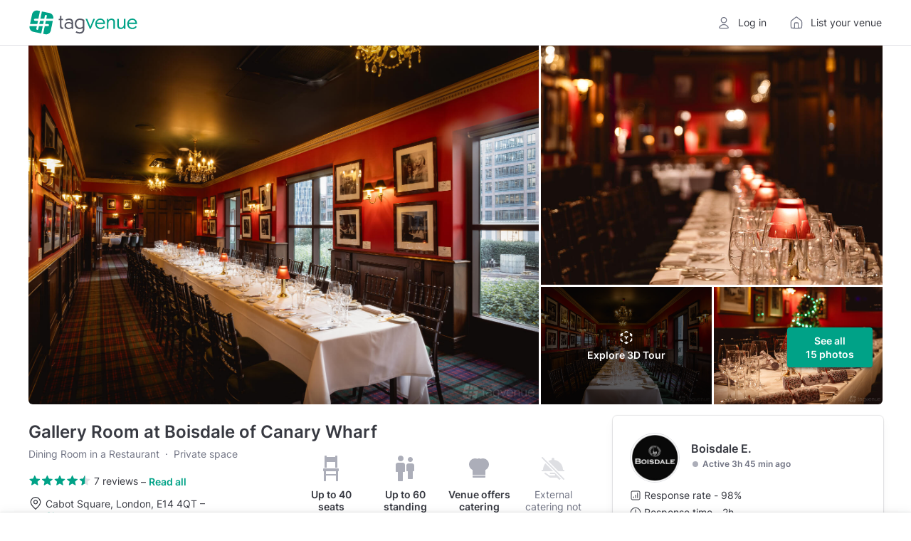

--- FILE ---
content_type: text/html; charset=utf-8
request_url: https://www.tagvenue.com/rooms/london/17103/boisdale-of-canary-wharf/gallery-room
body_size: 84983
content:
<!DOCTYPE html>
<html lang="en"  id="" >
<head>
    <meta charset="utf-8">

                <script>
            window.__TGV_GO_REVIEWS = 1;
        </script>
    
        <script>
        dataLayer = [{"room_name":"Gallery Room","room_url":"https:\/\/www.tagvenue.com\/rooms\/london\/17103\/boisdale-of-canary-wharf\/gallery-room","room_description":"The Gallery Room is adorned with limited edition black and white prints, dating back to the 1960s from Marilyn Monroe meeting Queen Elizabeth to Elton John \u0026 Rod Stewart back stage in 1976.\n\nLocated within the main restaurant, it has superb views of the City skyline and Cabot Square\u2019s fountains with seating for up to 40 guests on one long table or standing receptions of up to 60. It is fitted with a ceiling projector and a screen.","room_image_url":"https:\/\/www.tagvenue.com\/resize\/1d\/ea\/fit-900-600;17103-gallery-room-room.jpg","room_aggregate_rating_value":null,"room_rating_count":null,"room_pricing":"Price from: \u00a31500 minimum spent\/per session","currency":"GBP","streetAddress":"Cabot Square","addressLocality":"London","postalCode":"E14 4QT","addressCountry":"United Kingdom","GeoCoordinates":{"latitude":"51.505256630671","longitude":"-0.021886825561523"}}];
    </script>
    <script>
    window.dataLayer = window.dataLayer || [];
    window.__GA4_MEASURMENT_ID = 'G-SG94S65MBC';
    window.gtag = function() {
        window.dataLayer.push(arguments);
    }

    gtag('js', new Date());
</script>

<!-- Google Tag Manager -->
<script>
(function(w,d,s,l,i){w[l]=w[l]||[];w[l].push({'gtm.start':
    new Date().getTime(),event:'gtm.js'});var f=d.getElementsByTagName(s)[0],
    j=d.createElement(s),dl=l!='dataLayer'?'&l='+l:'';j.async=true;j.src=
    'https://www.googletagmanager.com/gtm.js?id='+i+dl;f.parentNode.insertBefore(j,f);
  })(window,document,'script','dataLayer','GTM-NFGXCD');</script>
<!-- End Google Tag Manager -->

    <meta http-equiv="X-UA-Compatible" content="IE=edge">
        <title>Gallery Room - Boisdale of Canary Wharf - Event Venue Hire - Tagvenue.com</title>
            <meta name="description" content="Book Gallery Room at Boisdale of Canary Wharf online. Prices from £1500, capacity up to 60 guests. Browse photos and read reviews from customers who booked Gallery Room for their private and corporate events.">
        <meta name="viewport" content="width=device-width, initial-scale=1">     <meta name="p:domain_verify" content="230f3ad869c10aa8c2f3390e36ebc073"/>
    <meta name="robots" content="max-image-preview:large">
    <meta name="csrf-token" content="wJdIkH8Yqixx3AE83tzp52fhwiBzWaHObEcMayqS">
    <link rel="apple-touch-icon" sizes="180x180" href="/img/logos/apple-touch-icon.png">
<link rel="icon" type="image/png" sizes="32x32" href="/img/logos/favicon-32x32.png">
<link rel="icon" type="image/png" sizes="16x16" href="/img/logos/favicon-16x16.png">
<link rel="manifest" href="/img/logos/site.webmanifest">
<link rel="mask-icon" href="/img/logos/safari-pinned-tab.svg" color="#00a287">
<meta name="msapplication-TileColor" content="#00a287">
<meta name="theme-color" content="#ffffff">

    <link rel="preconnect" href="https://www.googletagmanager.com">
<link rel="preconnect" href="https://cdn.mxpnl.com">
<link rel="preconnect" href="https://api-js.mixpanel.com">
<link rel="preconnect" href="https://cdn.rollbar.com">

<link rel="preconnect" href="https://analytics.google.com"> <link rel="preconnect" href="https://region1.analytics.google.com"> 
    <link rel="preload" href="/fonts/google/Inter/400-latin.woff2" as="font" crossorigin>
<link rel="preload" href="/fonts/google/Inter/600-latin.woff2" as="font" crossorigin>

    
    <!-- Start Rollbar -->
    <script>
        var _rollbarConfig = {
            accessToken: "aa59fa8345534b7a9c9fe4c4f7d5d441",
            captureUncaught: true,
            maxItems: 10,
            scrubFields: ['token', 'auth_token', 'redirectUrl'],
                            hostSafeList: ['tagvenue.com', 'www.tagvenue.com'],
                        ignoredMessages: [
              'Invalid argument.',
              'Invalid property value',
              'Script error',
              'Script error .',
              '.*Blocked a frame with origin.*',
              'The operation is insecure.',
              'Cannot get property \'detectPageState\' of undefined or null',
              'Cannot get property \'pageViewEvent\' of undefined or null',
              'Cannot read properties of undefined (reading \'viewport\')'
            ],
            client: {
                javascript: {
                    source_map_enabled: true,
                    code_version: (new Date()).getTime().toFixed().substr(0, 7),
                    guess_uncaught_frames: true
                }
            },
            checkIgnore: function(isUncaught, args, payload) {
                if (!window.location.host.includes('tagvenue')) {
                    return true;
                }

                if ((window.navigator.userAgent && window.navigator.userAgent.indexOf('Baiduspider') !== -1)
                    || (isUncaught && args && args[0] && args[0].indexOf && args[0].indexOf('Script error') >= 0)) {

                    return true;
                }

                if (!window.Proxy || !window.Array.from || typeof ''.padStart !== "function") {
                    return true;
                }

                if (!navigator.cookieEnabled || !window.localStorage || !window.sessionStorage) {
                    return true;
                }

                                try {
                    eval('const f = {}; f?.b');
                } catch {
                    return true;
                }

                if (typeof window.matchMedia('').addEventListener !== "function") { // safari 13
                    return true;
                }

                                if (window.navigator.language === 'zh-CN') {
                    return true;
                }

                return false;
            },
            payload: {
                context: (function () {
                  var p = window.location.pathname.split('/');
                  p.shift();

                  return (p[0] && p[0].length === 2) ? (p[1] || 'home') : (p[0] || 'home')
                }()),
                pixelRatio: window.devicePixelRatio,
                environment: "prod"
            }
        };
        // Rollbar Snippet
        !function(r){var e={};function o(n){if(e[n])return e[n].exports;var t=e[n]={i:n,l:!1,exports:{}};return r[n].call(t.exports,t,t.exports,o),t.l=!0,t.exports}o.m=r,o.c=e,o.d=function(r,e,n){o.o(r,e)||Object.defineProperty(r,e,{enumerable:!0,get:n})},o.r=function(r){"undefined"!=typeof Symbol&&Symbol.toStringTag&&Object.defineProperty(r,Symbol.toStringTag,{value:"Module"}),Object.defineProperty(r,"__esModule",{value:!0})},o.t=function(r,e){if(1&e&&(r=o(r)),8&e)return r;if(4&e&&"object"==typeof r&&r&&r.__esModule)return r;var n=Object.create(null);if(o.r(n),Object.defineProperty(n,"default",{enumerable:!0,value:r}),2&e&&"string"!=typeof r)for(var t in r)o.d(n,t,function(e){return r[e]}.bind(null,t));return n},o.n=function(r){var e=r&&r.__esModule?function(){return r.default}:function(){return r};return o.d(e,"a",e),e},o.o=function(r,e){return Object.prototype.hasOwnProperty.call(r,e)},o.p="",o(o.s=0)}([function(r,e,o){"use strict";var n=o(1),t=o(5);_rollbarConfig=_rollbarConfig||{},_rollbarConfig.rollbarJsUrl=_rollbarConfig.rollbarJsUrl||"https://cdn.rollbar.com/rollbarjs/refs/tags/v2.26.1/rollbar.min.js",_rollbarConfig.async=void 0===_rollbarConfig.async||_rollbarConfig.async;var a=n.setupShim(window,_rollbarConfig),l=t(_rollbarConfig);window.rollbar=n.Rollbar,a.loadFull(window,document,!_rollbarConfig.async,_rollbarConfig,l)},function(r,e,o){"use strict";var n=o(2),t=o(3);function a(r){return function(){try{return r.apply(this,arguments)}catch(r){try{console.error("[Rollbar]: Internal error",r)}catch(r){}}}}var l=0;function i(r,e){this.options=r,this._rollbarOldOnError=null;var o=l++;this.shimId=function(){return o},"undefined"!=typeof window&&window._rollbarShims&&(window._rollbarShims[o]={handler:e,messages:[]})}var s=o(4),d=function(r,e){return new i(r,e)},c=function(r){return new s(d,r)};function u(r){return a((function(){var e=this,o=Array.prototype.slice.call(arguments,0),n={shim:e,method:r,args:o,ts:new Date};window._rollbarShims[this.shimId()].messages.push(n)}))}i.prototype.loadFull=function(r,e,o,n,t){var l=!1,i=e.createElement("script"),s=e.getElementsByTagName("script")[0],d=s.parentNode;i.crossOrigin="",i.src=n.rollbarJsUrl,o||(i.async=!0),i.onload=i.onreadystatechange=a((function(){if(!(l||this.readyState&&"loaded"!==this.readyState&&"complete"!==this.readyState)){i.onload=i.onreadystatechange=null;try{d.removeChild(i)}catch(r){}l=!0,function(){var e;if(void 0===r._rollbarDidLoad){e=new Error("rollbar.js did not load");for(var o,n,a,l,i=0;o=r._rollbarShims[i++];)for(o=o.messages||[];n=o.shift();)for(a=n.args||[],i=0;i<a.length;++i)if("function"==typeof(l=a[i])){l(e);break}}"function"==typeof t&&t(e)}()}})),d.insertBefore(i,s)},i.prototype.wrap=function(r,e,o){try{var n;if(n="function"==typeof e?e:function(){return e||{}},"function"!=typeof r)return r;if(r._isWrap)return r;if(!r._rollbar_wrapped&&(r._rollbar_wrapped=function(){o&&"function"==typeof o&&o.apply(this,arguments);try{return r.apply(this,arguments)}catch(o){var e=o;throw e&&("string"==typeof e&&(e=new String(e)),e._rollbarContext=n()||{},e._rollbarContext._wrappedSource=r.toString(),window._rollbarWrappedError=e),e}},r._rollbar_wrapped._isWrap=!0,r.hasOwnProperty))for(var t in r)r.hasOwnProperty(t)&&(r._rollbar_wrapped[t]=r[t]);return r._rollbar_wrapped}catch(e){return r}};for(var p="log,debug,info,warn,warning,error,critical,global,configure,handleUncaughtException,handleAnonymousErrors,handleUnhandledRejection,captureEvent,captureDomContentLoaded,captureLoad".split(","),f=0;f<p.length;++f)i.prototype[p[f]]=u(p[f]);r.exports={setupShim:function(r,e){if(r){var o=e.globalAlias||"Rollbar";if("object"==typeof r[o])return r[o];r._rollbarShims={},r._rollbarWrappedError=null;var l=new c(e);return a((function(){e.captureUncaught&&(l._rollbarOldOnError=r.onerror,n.captureUncaughtExceptions(r,l,!0),e.wrapGlobalEventHandlers&&t(r,l,!0)),e.captureUnhandledRejections&&n.captureUnhandledRejections(r,l,!0);var a=e.autoInstrument;return!1!==e.enabled&&(void 0===a||!0===a||function(r){return!("object"!=typeof r||void 0!==r.page&&!r.page)}(a))&&r.addEventListener&&(r.addEventListener("load",l.captureLoad.bind(l)),r.addEventListener("DOMContentLoaded",l.captureDomContentLoaded.bind(l))),r[o]=l,l}))()}},Rollbar:c}},function(r,e,o){"use strict";function n(r,e,o,n){r._rollbarWrappedError&&(n[4]||(n[4]=r._rollbarWrappedError),n[5]||(n[5]=r._rollbarWrappedError._rollbarContext),r._rollbarWrappedError=null);var t=e.handleUncaughtException.apply(e,n);o&&o.apply(r,n),"anonymous"===t&&(e.anonymousErrorsPending+=1)}r.exports={captureUncaughtExceptions:function(r,e,o){if(r){var t;if("function"==typeof e._rollbarOldOnError)t=e._rollbarOldOnError;else if(r.onerror){for(t=r.onerror;t._rollbarOldOnError;)t=t._rollbarOldOnError;e._rollbarOldOnError=t}e.handleAnonymousErrors();var a=function(){var o=Array.prototype.slice.call(arguments,0);n(r,e,t,o)};o&&(a._rollbarOldOnError=t),r.onerror=a}},captureUnhandledRejections:function(r,e,o){if(r){"function"==typeof r._rollbarURH&&r._rollbarURH.belongsToShim&&r.removeEventListener("unhandledrejection",r._rollbarURH);var n=function(r){var o,n,t;try{o=r.reason}catch(r){o=void 0}try{n=r.promise}catch(r){n="[unhandledrejection] error getting `promise` from event"}try{t=r.detail,!o&&t&&(o=t.reason,n=t.promise)}catch(r){}o||(o="[unhandledrejection] error getting `reason` from event"),e&&e.handleUnhandledRejection&&e.handleUnhandledRejection(o,n)};n.belongsToShim=o,r._rollbarURH=n,r.addEventListener("unhandledrejection",n)}}}},function(r,e,o){"use strict";function n(r,e,o){if(e.hasOwnProperty&&e.hasOwnProperty("addEventListener")){for(var n=e.addEventListener;n._rollbarOldAdd&&n.belongsToShim;)n=n._rollbarOldAdd;var t=function(e,o,t){n.call(this,e,r.wrap(o),t)};t._rollbarOldAdd=n,t.belongsToShim=o,e.addEventListener=t;for(var a=e.removeEventListener;a._rollbarOldRemove&&a.belongsToShim;)a=a._rollbarOldRemove;var l=function(r,e,o){a.call(this,r,e&&e._rollbar_wrapped||e,o)};l._rollbarOldRemove=a,l.belongsToShim=o,e.removeEventListener=l}}r.exports=function(r,e,o){if(r){var t,a,l="EventTarget,Window,Node,ApplicationCache,AudioTrackList,ChannelMergerNode,CryptoOperation,EventSource,FileReader,HTMLUnknownElement,IDBDatabase,IDBRequest,IDBTransaction,KeyOperation,MediaController,MessagePort,ModalWindow,Notification,SVGElementInstance,Screen,TextTrack,TextTrackCue,TextTrackList,WebSocket,WebSocketWorker,Worker,XMLHttpRequest,XMLHttpRequestEventTarget,XMLHttpRequestUpload".split(",");for(t=0;t<l.length;++t)r[a=l[t]]&&r[a].prototype&&n(e,r[a].prototype,o)}}},function(r,e,o){"use strict";function n(r,e){this.impl=r(e,this),this.options=e,function(r){for(var e=function(r){return function(){var e=Array.prototype.slice.call(arguments,0);if(this.impl[r])return this.impl[r].apply(this.impl,e)}},o="log,debug,info,warn,warning,error,critical,global,configure,handleUncaughtException,handleAnonymousErrors,handleUnhandledRejection,_createItem,wrap,loadFull,shimId,captureEvent,captureDomContentLoaded,captureLoad".split(","),n=0;n<o.length;n++)r[o[n]]=e(o[n])}(n.prototype)}n.prototype._swapAndProcessMessages=function(r,e){var o,n,t;for(this.impl=r(this.options);o=e.shift();)n=o.method,t=o.args,this[n]&&"function"==typeof this[n]&&("captureDomContentLoaded"===n||"captureLoad"===n?this[n].apply(this,[t[0],o.ts]):this[n].apply(this,t));return this},r.exports=n},function(r,e,o){"use strict";r.exports=function(r){return function(e){if(!e&&!window._rollbarInitialized){for(var o,n,t=(r=r||{}).globalAlias||"Rollbar",a=window.rollbar,l=function(r){return new a(r)},i=0;o=window._rollbarShims[i++];)n||(n=o.handler),o.handler._swapAndProcessMessages(l,o.messages);window[t]=n,window._rollbarInitialized=!0}}}}]);
        // End Rollbar Snippet
    </script>
    <script>
    window.__TGV_USER_DATA_LOAD = function (callback) {
        var request = new XMLHttpRequest();
        request.open("GET", "https://www.tagvenue.com/auth-data/status", true);

        request.onload = function() {
            var user = null;

            if (request.status < 200 || request.status >= 400) {
                console.log('request.status', request.status);
                Rollbar.error('Invalid status while getting auth data', {
                    status: request.status
                });
                return;
            }

            try {
                user = JSON.parse(request.responseText);
            } catch (e) {
                Rollbar.error('Invalid response while getting auth data - invalid json', {
                    context: '__TGV_USER_DATA_LOAD',
                    responseText: request.responseText,
                });
            }

            window.__TGV_USER_DATA = user;

            if (typeof callback === "function") {
                callback(user);
            }
        }

        request.onerror = function(error) {
          console.log(error);
          Rollbar.error('Error while getting auth data', error)
        };

        request.send();
    };

    function publishUser() {
        $.publish('TGV_USER_DATA', window.__TGV_USER_DATA);
    }

    window.__TGV_USER_DATA_LOAD(function() {
        waitFor(function() {
            return window.$ && $.publish;
        }, publishUser);

        function waitFor(condition, callback) {
            if (!condition()) {
                window.setTimeout(waitFor.bind(null, condition, callback), 30);
                return;
            }

            callback();
        }
    });
</script>

        <link rel="stylesheet" href="https://www.tagvenue.com/build/css/landing-3402cea197.css">

        <script>
        function murmurhash2_32_gc(str, seed) {
        var
            l = str.length,
            h = seed ^ l,
            i = 0,
            k;

        while (l >= 4) {
            k =
                ((str.charCodeAt(i) & 0xff)) |
                ((str.charCodeAt(++i) & 0xff) << 8) |
                ((str.charCodeAt(++i) & 0xff) << 16) |
                ((str.charCodeAt(++i) & 0xff) << 24);

            k = (((k & 0xffff) * 0x5bd1e995) + ((((k >>> 16) * 0x5bd1e995) & 0xffff) << 16));
            k ^= k >>> 24;
            k = (((k & 0xffff) * 0x5bd1e995) + ((((k >>> 16) * 0x5bd1e995) & 0xffff) << 16));

            h = (((h & 0xffff) * 0x5bd1e995) + ((((h >>> 16) * 0x5bd1e995) & 0xffff) << 16)) ^ k;

            l -= 4;
            ++i;
        }

        switch (l) {
            case 3: h ^= (str.charCodeAt(i + 2) & 0xff) << 16;
            case 2: h ^= (str.charCodeAt(i + 1) & 0xff) << 8;
            case 1: h ^= (str.charCodeAt(i) & 0xff);
                h = (((h & 0xffff) * 0x5bd1e995) + ((((h >>> 16) * 0x5bd1e995) & 0xffff) << 16));
        }

        h ^= h >>> 13;
        h = (((h & 0xffff) * 0x5bd1e995) + ((((h >>> 16) * 0x5bd1e995) & 0xffff) << 16));
        h ^= h >>> 15;

        return h >>> 0;
    }

    function hashABVersion(experimentKey, userKey, variations = 2) {
        return murmurhash2_32_gc(experimentKey + '|' + userKey, 0) % variations;
    }

    if (window.getVersionFromKey) {
        throw new Error('Tried to define getVersionFromKey twice');
    }

     window.getVersionFromKey = (userKey, experimentKey, variations = 2) => {
        if (16 % variations !== 0) {
            console.warn(`AB test variations should be a factor of 16 to ensure equal distribution, still will work.`);
        }

        if (!userKey || !experimentKey) {
            throw new Error('Missing userKey or experimentKey for AB test');
        }

        // never start experiment for e2e tests, and not count in A version
        if (navigator.userAgent.includes('TGV_E2E_PUPPETEER_TEST')) {
            return null;
        }


        try {
            return hashABVersion(experimentKey, userKey, variations);
        } catch (err) {
            console.error(`Could not allocate ab test version`, err);
        }

        return null;
    }

    window.getVersionFromCookieId = (experimentKey, variations = 2) => {
        if (!experimentKey) {
            throw new Error('Missing experimentKey for AB test');
        }

        try {
            const overwriteCookie = document.cookie
                .split("; ")
                .find((row) => row.startsWith("tgv_experiments_overwrite="))
                ?.split("=")[1];

            if (overwriteCookie) {
                const versions = JSON.parse(decodeURIComponent(overwriteCookie));
                if (typeof versions[experimentKey] !== 'undefined') {
                    return versions[experimentKey];
                }
            }
        } catch (err) {}

        const abSeed = document.cookie.match(/ab-test-seed=([a-z0-9-]+)/)?.[1];

        if (!abSeed) {
            return null;
        }

        return window.getVersionFromKey(abSeed, experimentKey, variations);
    }
</script>

                            <link rel="stylesheet" href="https://www.tagvenue.com/build/vite/public/enquiry-form-d3c343cee5.css">
            
    <link rel="canonical" href="https://www.tagvenue.com/rooms/london/17103/boisdale-of-canary-wharf/gallery-room">

    <script>
        window.GOOGLE_MAPS_API_KEY = "AIzaSyD14V0k2LPdQWfohWAR6w0UhuU5ghjfO4A";

        window.$ready = function (callback) {
            setTimeout(function () {
                if (window.$) {
                    $(document).ready(callback);
                } else {
                    window.$ready(callback);
                }
            }, 50);
        };
    </script>

    <script>
  window.__DATA_TRACKING_ENDPOINT_PERF = 'https://www.tagvenue.com/logging/tracking/front_performance_v0_3';
  window.__DATA_TRACKING_ENDPOINT_ERROR = 'https://www.tagvenue.com/logging/tracking/front_errors_v2';
  window.__DATA_TRACKING_ENDPOINT_ROOMS = 'https://www.tagvenue.com/logging/tracking/room_carousel_click_events_v1';
  window.__DATA_TRACKING_SEEN_ROOMS = 'https://www.tagvenue.com/logging/tracking/room_carousel_seen_events_v6';
  window.__DATA_TRACKING_WISHLIST_ACTIONS = 'https://www.tagvenue.com/logging/tracking/wishlist_actions_v1';
  window.__DATA_TRACKING_CUSTOM_EVENTS = 'https://www.tagvenue.com/logging/tracking/custom_events_v1';
</script>

    
                        
<script>
  window.__TGV_COUNTRIES_CODES = ["AU","CA","IE","SG","GB","US"];
</script>

        <script>
    window.fbAsyncInit = function() {
        FB.init({
            appId      : '215436375538233',
            xfbml      : true,
            version    : 'v22.0'
        });
    };

    window.loadFacebookSDK = function () {
      window.loadFacebookSDKRequested = true;
      (function(d, s, id){
        var js, fjs = d.getElementsByTagName(s)[0];
        if (d.getElementById(id)) {return;}
        js = d.createElement(s); js.id = id;
        js.src = "//connect.facebook.net/en_US/sdk.js";
        fjs.parentNode.insertBefore(js, fjs);
      }(document, 'script', 'facebook-jssdk'))
    };
</script>

    <script>
      window.__TGV_ISO_COUNTRY_CODE = "GB";
      window.__DATA_TRACKING_VISIT_TIME_SPENT = 'https://www.tagvenue.com/logging/tracking/page_visit_time_spent_v1';
      window.__DATA_TRACKING_VAR__ROOM_ID = 17103;
      window.__DATA_TRACKING_VAR__MANAGER_ID = 7410;
    </script>

    <link rel="stylesheet" href="https://www.tagvenue.com/build/tailwind/tailwind-utilities-dc00831ac9.css">

    
<script>
    (function () {
        const url = new URL(window.location.href);
        const rwgToken = url.searchParams.get('rwg_token');
        const isRwgReferrer = document.referrer.includes('rwg_token=');

                if (rwgToken || isRwgReferrer) {
            const style = document.createElement('style');
            style.innerHTML = '.rwg-hide { display: none !important; } .rwg-spacer { height: 40px; }';
            document.head.appendChild(style);
            window.__TGV_IS_RWG_SESSION = true;
        }
        if (rwgToken) {
            const payload = {
                rwg_token: rwgToken,
                venue_id: 4006,
            }

            fetch("https://www.tagvenue.com/api/rwg/register", {
                method: 'POST',
                headers: {
                    'Content-Type': 'application/json'
                },
                body: JSON.stringify(payload)
            });
        }
    })();
</script>

                <meta name="twitter:title" content="Gallery Room at Boisdale of Canary Wharf">
            <meta name="twitter:description" content="The Gallery Room is adorned with limited edition black and white prints, dating back to the 1960s from Marilyn Monroe meeting Queen Elizabeth to Elton John &amp; Rod Stewart back stage in 1976.

Located within the main restaurant, it has superb views of the City skyline and Cabot Square’s fountains with seating for up to 40 guests on one long table or standing receptions of up to 60. It is fitted with a ceiling projector and a screen.">
            <meta name="twitter:domain" content="https://www.tagvenue.com">
            <meta name="twitter:image:src" content="https://www.tagvenue.com/resize/1d/ea/widen-1680-noupsize;17103-gallery-room-room.jpg">
                <meta property="og:description" content="The Gallery Room is adorned with limited edition black and white prints, dating back to the 1960s from Marilyn Monroe meeting Queen Elizabeth to Elton John &amp; Rod Stewart back stage in 1976.

Located within the main restaurant, it has superb views of the City skyline and Cabot Square’s fountains with seating for up to 40 guests on one long table or standing receptions of up to 60. It is fitted with a ceiling projector and a screen.">
            <meta property="og:site_name" content="Tagvenue">
            <meta property="og:title" content="Gallery Room at Boisdale of Canary Wharf">
            <meta property="og:type" content="website">
            <meta property="og:url" content="https://www.tagvenue.com/rooms/london/17103/boisdale-of-canary-wharf/gallery-room">
    
    
                
    <meta property="og:image" content="https://www.tagvenue.com/resize/1d/ea/widen-1680-noupsize;17103-gallery-room-room.jpg" />

            
    
    
                
                
    
    
    
                
                
                
    <script type="application/ld+json"
            id="structured-event-venue">{"@context":"http://schema.org","@type":["EventVenue","Restaurant"],"name":"Gallery Room at Boisdale of Canary Wharf","url":"https://www.tagvenue.com/rooms/london/17103/boisdale-of-canary-wharf/gallery-room","priceRange":"from £1500 minimum spend / per session","image":"https://www.tagvenue.com/resize/1d/ea/widen-1680-noupsize;17103-gallery-room-room.jpg","hasMap":"https://www.google.com/maps/search/?api=1&query=51.505256630671,-0.021886825561523","address":{"@type":"PostalAddress","addressLocality":"London","addressRegion":null,"postalCode":"E14 4QT","streetAddress":"Cabot Square","addressCountry":"GB"},"potentialAction":{"@type":"ReserveAction","target":{"@type":"EntryPoint","urlTemplate":"https://www.tagvenue.com/rooms/london/17103/boisdale-of-canary-wharf/gallery-room"}},"geo":{"@type":"GeoCoordinates","latitude":"51.505256630671","longitude":"-0.021886825561523"},"maximumAttendeeCapacity":60,"additionalProperty":[{"@type":"PropertyValue","name":"Seated capacity","value":40},{"@type":"PropertyValue","name":"Standing capacity","value":60}],"servesCuisine":"British","aggregateRating":{"@type":"AggregateRating","ratingValue":4.5,"reviewCount":7,"worstRating":1,"bestRating":5},"openingHoursSpecification":[{"dayOfWeek":["Tuesday"],"opens":"17:00","closes":"23:00","@type":"OpeningHoursSpecification"},{"dayOfWeek":["Wednesday","Thursday","Friday"],"opens":"17:00","closes":"00:00","@type":"OpeningHoursSpecification"},{"dayOfWeek":["Saturday"],"opens":"12:00","closes":"00:00","@type":"OpeningHoursSpecification"},{"dayOfWeek":["Sunday"],"opens":"12:00","closes":"04:00","@type":"OpeningHoursSpecification"}]}</script>

            <script type="application/ld+json">
            {"@context":"https:\/\/schema.org","@type":"BreadcrumbList","itemListElement":[{"@type":"ListItem","position":1,"name":"UK","item":"https:\/\/www.tagvenue.com\/"},{"@type":"ListItem","position":2,"name":"London","item":"https:\/\/www.tagvenue.com\/city\/london"},{"@type":"ListItem","position":3,"name":"East London","item":"https:\/\/www.tagvenue.com\/district\/london\/east-london"},{"@type":"ListItem","position":4,"name":"Canary Wharf","item":"https:\/\/www.tagvenue.com\/district\/london\/canary-wharf"},{"@type":"ListItem","position":5,"name":"Boisdale of Canary Wharf","item":"https:\/\/www.tagvenue.com\/venues\/london\/4006\/boisdale-of-canary-wharf"},{"@type":"ListItem","position":6,"name":"Gallery Room","item":"https:\/\/www.tagvenue.com\/rooms\/london\/17103\/boisdale-of-canary-wharf\/gallery-room"}]}
        </script>
    

    <script>
        if (window.location.search === '?ENABLE_EXP_PWA') {
            if ('serviceWorker' in navigator) {
                navigator.serviceWorker.register('/experiment-sw.js');
            }
        }
    </script>
</head>
<body id="page-top" class="    p-roompage
">
    <div id="gdpr-banner" class="advt ad-space"></div>

<!-- Google Tag Manager (noscript) -->
<noscript><iframe sandbox src="https://www.googletagmanager.com/ns.html?id=GTM-NFGXCD"
                  height="0" width="0" style="display:none;visibility:hidden"></iframe></noscript>
<!-- End Google Tag Manager (noscript) -->

    <header class="
    ds-header
    
    
    
    
">
    <div class="
        ds-header__content
        
        
        
    ">
        <div class="ds-header__main">
            <a class="ds-header__logo js-header-logo" href="https://www.tagvenue.com" aria-label="Homepage">
                <svg width="287" height="64" viewBox="0 0 287 64" fill="none" xmlns="http://www.w3.org/2000/svg">
  <path d="M40 22.2735L41.6966 14.0737C41.9908 12.6555 43.3933 11.7415 44.7958 12.0356C46.2141 12.3298 47.1281 13.7165 46.834 15.1348L45.3579 22.2735H63.8218L63.8586 22.0949C65.2716 15.2189 60.8434 8.50043 53.9674 7.08215L33.7858 2.93237L29.7831 22.2735H40.0052H40Z" fill="#00A287"></path>
  <path d="M25.7594 41.6989L24.1047 49.699C23.8473 50.9387 22.7547 51.7896 21.5413 51.7896C21.3627 51.7896 21.1841 51.7739 21.0055 51.7371C19.5872 51.443 18.6732 50.0562 18.9674 48.6379L20.4014 41.7041H1.2179L1.18639 41.8669C-0.22664 48.743 4.20154 55.4614 11.0776 56.8797L31.9525 61.1713L35.9815 41.7041H25.7594V41.6989Z" fill="#00A287"></path>
  <path d="M26.8468 36.4513H37.0689L38.9179 27.5214H28.6958L26.8468 36.4513Z" fill="#00A287"></path>
  <path d="M23.3378 27.5211H15.3009C13.8511 27.5211 12.6797 26.3497 12.6797 24.8999C12.6797 23.4501 13.8564 22.2787 15.3009 22.2787H24.4252L28.6485 1.87653L22.6392 0.642105C15.7632 -0.770921 9.03946 3.65726 7.62643 10.5333L2.3 36.451H21.4888L23.3378 27.5159V27.5211Z" fill="#00A287"></path>
  <path d="M42.4215 36.4511H49.9279C51.3777 36.4511 52.5491 37.6225 52.5491 39.0723C52.5491 40.5221 51.3724 41.6935 49.9279 41.6935H41.3342L37.0846 62.2166L42.4005 63.3092C49.2765 64.7222 55.995 60.294 57.4133 53.418L62.7397 27.516H44.2705L42.4215 36.4511Z" fill="#00A287"></path>
  <path d="M81.479 40.1518V26.079H78.3505V22.5621H81.479V14.4103H85.61V22.5621H89.909V26.079H85.61V39.4799C85.61 44.393 86.4499 45.4534 88.4603 45.4534C89.1846 45.4534 89.8565 45.3431 90.2502 45.1751L90.6964 48.8023C89.6938 49.0805 88.6335 49.2484 87.5732 49.2484C83.4421 49.2484 81.4895 46.7341 81.4895 40.1465L81.479 40.1518Z" fill="currentColor"></path>
  <path d="M93.6569 40.2615C93.6569 34.2305 98.7378 30.8239 104.601 30.8239C107.614 30.8239 110.238 31.606 112.527 33.2227V31.606C112.527 27.5328 110.18 25.407 105.714 25.407C103.031 25.407 100.244 26.2469 97.8402 27.6431L96.3338 24.4045C99.1787 22.7301 102.863 21.7223 106.107 21.7223C112.752 21.7223 116.379 24.8506 116.379 31.0444V48.8015H112.915L112.637 46.7911C110.18 48.5233 107.33 49.5258 104.092 49.5258C97.4466 49.5258 93.6516 45.7308 93.6516 40.2562L93.6569 40.2615ZM104.879 46.1823C107.892 46.1823 110.348 45.122 112.469 43.5053V37.1961C110.348 35.0755 107.724 34.1832 104.879 34.1832C100.302 34.1832 97.6198 36.582 97.6198 40.104C97.6198 43.626 100.297 46.1875 104.879 46.1875V46.1823Z" fill="currentColor"></path>
  <path d="M123.304 58.6862L125.036 55.2218C128.107 57.0642 131.345 57.9566 134.19 57.9566C139.271 57.9566 142.232 55.1641 142.232 50.1984C142.232 48.9702 142.29 47.5739 142.342 46.5136C139.665 48.7444 136.873 49.642 133.686 49.642C125.981 49.642 120.957 43.9468 120.957 35.6847C120.957 27.4227 126.374 21.7274 134.416 21.7274C138.825 21.7274 142.736 22.9557 146.305 25.47V50.0357C146.305 57.4632 141.56 61.6519 134.243 61.6519C130.39 61.6519 126.479 60.4236 123.298 58.6915L123.304 58.6862ZM134.3 45.9572C137.203 45.9572 139.828 45.0648 142.174 42.7185V27.6431C139.886 26.0789 137.371 25.407 134.468 25.407C128.773 25.407 125.146 29.6483 125.146 35.627C125.146 41.6057 128.715 45.9572 134.3 45.9572V45.9572Z" fill="currentColor"></path>
  <path d="M149.707 23.1236V22.5673H154.005L158.582 33.8472C159.979 37.364 161.317 40.9962 162.157 43.1693C162.939 41.0487 164.278 37.364 165.674 33.8472L170.251 22.5673H174.382V23.1236L163.438 48.8066H160.645L149.701 23.1236H149.707Z" fill="#00A287"></path>
  <path d="M175.333 35.7946C175.333 27.7533 180.749 21.7223 188.733 21.7223C195.824 21.7223 201.126 26.6353 201.126 34.3407C201.126 35.1228 201.068 35.7946 201.016 36.0151H179.411V36.1253C179.411 42.2666 183.321 46.009 188.849 46.009C192.754 46.009 195.604 44.6706 197.557 41.5999L200.517 43.668C198.228 47.631 193.987 49.6413 188.738 49.6413C180.807 49.6413 175.338 44.3924 175.338 35.7946H175.333ZM179.631 32.6663H196.995C196.549 28.1417 193.2 25.1288 188.623 25.1288C184.046 25.1288 180.471 28.1417 179.631 32.6663Z" fill="#00A287"></path>
  <path d="M206.145 22.5621H209.94L210.16 25.9109C212.223 23.1762 215.241 21.7223 218.758 21.7223C224.064 21.7223 227.634 25.0186 227.634 30.8239V48.8015H223.503V31.4958C223.503 27.5328 221.214 25.4123 217.808 25.4123C213.677 25.4123 210.27 28.5931 210.27 33.3434V48.8067H206.139V22.5621H206.145Z" fill="#00A287"></path>
  <path d="M233.723 40.5396V22.562H237.854V39.8677C237.854 43.8306 240.143 45.9512 243.549 45.9512C247.628 45.9512 251.087 42.7703 251.087 38.0201V22.5568H255.218V48.7961H251.365L251.197 45.5575C249.076 48.2345 246.116 49.6307 242.599 49.6307C237.293 49.6307 233.723 46.3344 233.723 40.5291V40.5396Z" fill="#00A287"></path>
  <path d="M260.184 35.7946C260.184 27.7533 265.601 21.7223 273.585 21.7223C280.676 21.7223 285.977 26.6353 285.977 34.3407C285.977 35.1228 285.925 35.7946 285.867 36.0151H264.257V36.1253C264.257 42.2666 268.168 46.009 273.695 46.009C277.605 46.009 280.45 44.6706 282.403 41.5999L285.363 43.668C283.075 47.631 278.828 49.6413 273.579 49.6413C265.653 49.6413 260.179 44.3924 260.179 35.7946H260.184ZM264.483 32.6663H281.846C281.4 28.1417 278.051 25.1288 273.469 25.1288C268.887 25.1288 265.317 28.1417 264.483 32.6663Z" fill="#00A287"></path>
</svg>
            </a>
            <div id="ds-header__actions"></div>
        </div>

        <div class="ds-header__navbar "></div>
    </div>
</header>

<div class="container-fluid" role="main">
    
    <div class="row">

                <div class="p-roompage-gallery">
            <div class="container c-gallery">
    <div
        class="gallery-wrapper pswp-gallery sm:rounded-b-lg sm:overflow-hidden sm:mx-0"
        id="gallery--mixed-source"
        data-gallery-items="[{&quot;id&quot;:3962381,&quot;src&quot;:&quot;https:\/\/www.tagvenue.com\/resize\/1d\/ea\/widen-1680-noupsize;17103-gallery-room-room.jpg&quot;,&quot;srcMobile&quot;:&quot;https:\/\/www.tagvenue.com\/resize\/1d\/ea\/fit-900-600;17103-gallery-room-room.jpg&quot;,&quot;isVertical&quot;:false,&quot;height&quot;:5433,&quot;width&quot;:8143,&quot;caption&quot;:&quot;Christmas Party offer&quot;},{&quot;id&quot;:3962383,&quot;src&quot;:&quot;https:\/\/www.tagvenue.com\/resize\/8a\/34\/widen-1680-noupsize;17103-gallery-room-room.jpg&quot;,&quot;srcMobile&quot;:&quot;https:\/\/www.tagvenue.com\/resize\/8a\/34\/fit-900-600;17103-gallery-room-room.jpg&quot;,&quot;isVertical&quot;:true,&quot;height&quot;:8145,&quot;width&quot;:5435,&quot;caption&quot;:&quot;Gallery Room&quot;},{&quot;id&quot;:3962380,&quot;src&quot;:&quot;https:\/\/www.tagvenue.com\/resize\/34\/4d\/widen-1680-noupsize;17103-gallery-room-room.jpg&quot;,&quot;srcMobile&quot;:&quot;https:\/\/www.tagvenue.com\/resize\/34\/4d\/fit-900-600;17103-gallery-room-room.jpg&quot;,&quot;isVertical&quot;:false,&quot;height&quot;:5435,&quot;width&quot;:8145,&quot;caption&quot;:&quot;Gallery Room&quot;},{&quot;id&quot;:3962384,&quot;src&quot;:&quot;https:\/\/www.tagvenue.com\/resize\/d9\/8d\/widen-1680-noupsize;17103-gallery-room-room.jpg&quot;,&quot;srcMobile&quot;:&quot;https:\/\/www.tagvenue.com\/resize\/d9\/8d\/fit-900-600;17103-gallery-room-room.jpg&quot;,&quot;isVertical&quot;:false,&quot;height&quot;:5435,&quot;width&quot;:8145,&quot;caption&quot;:&quot;Christmas Party offer&quot;},{&quot;id&quot;:3962382,&quot;src&quot;:&quot;https:\/\/www.tagvenue.com\/resize\/7d\/f0\/widen-1680-noupsize;17103-gallery-room-room.jpg&quot;,&quot;srcMobile&quot;:&quot;https:\/\/www.tagvenue.com\/resize\/7d\/f0\/fit-900-600;17103-gallery-room-room.jpg&quot;,&quot;isVertical&quot;:false,&quot;height&quot;:5434,&quot;width&quot;:8144,&quot;caption&quot;:&quot;Gallery Room&quot;},{&quot;id&quot;:3974543,&quot;src&quot;:&quot;https:\/\/www.tagvenue.com\/resize\/e0\/ac\/widen-1680-noupsize;4006-boisdale-of-canary-wharf-venue.jpg&quot;,&quot;srcMobile&quot;:&quot;https:\/\/www.tagvenue.com\/resize\/e0\/ac\/fit-900-600;4006-boisdale-of-canary-wharf-venue.jpg&quot;,&quot;isVertical&quot;:false,&quot;height&quot;:1068,&quot;width&quot;:1600,&quot;caption&quot;:&quot;Venue interior&quot;},{&quot;id&quot;:3965674,&quot;src&quot;:&quot;https:\/\/www.tagvenue.com\/resize\/31\/26\/widen-1680-noupsize;4006-boisdale-of-canary-wharf-venue.jpg&quot;,&quot;srcMobile&quot;:&quot;https:\/\/www.tagvenue.com\/resize\/31\/26\/fit-900-600;4006-boisdale-of-canary-wharf-venue.jpg&quot;,&quot;isVertical&quot;:false,&quot;height&quot;:5432,&quot;width&quot;:8141,&quot;caption&quot;:&quot;Venue interior&quot;},{&quot;id&quot;:3965648,&quot;src&quot;:&quot;https:\/\/www.tagvenue.com\/resize\/80\/ac\/widen-1680-noupsize;4006-boisdale-of-canary-wharf-venue.jpg&quot;,&quot;srcMobile&quot;:&quot;https:\/\/www.tagvenue.com\/resize\/80\/ac\/fit-900-600;4006-boisdale-of-canary-wharf-venue.jpg&quot;,&quot;isVertical&quot;:false,&quot;height&quot;:4480,&quot;width&quot;:6720,&quot;caption&quot;:&quot;Venue interior&quot;},{&quot;id&quot;:3965673,&quot;src&quot;:&quot;https:\/\/www.tagvenue.com\/resize\/ec\/c9\/widen-1680-noupsize;4006-boisdale-of-canary-wharf-venue.jpg&quot;,&quot;srcMobile&quot;:&quot;https:\/\/www.tagvenue.com\/resize\/ec\/c9\/fit-900-600;4006-boisdale-of-canary-wharf-venue.jpg&quot;,&quot;isVertical&quot;:true,&quot;height&quot;:7852,&quot;width&quot;:5234,&quot;caption&quot;:&quot;Venue interior&quot;},{&quot;id&quot;:2941982,&quot;src&quot;:&quot;https:\/\/www.tagvenue.com\/resize\/9c\/70\/widen-1680-noupsize;4006-boisdale-of-canary-wharf-venue-enhanced-v1-534362.jpg&quot;,&quot;srcMobile&quot;:&quot;https:\/\/www.tagvenue.com\/resize\/9c\/70\/fit-900-600;4006-boisdale-of-canary-wharf-venue-enhanced-v1-534362.jpg&quot;,&quot;isVertical&quot;:false,&quot;height&quot;:1055,&quot;width&quot;:1055,&quot;caption&quot;:&quot;Building exterior&quot;},{&quot;id&quot;:3965653,&quot;src&quot;:&quot;https:\/\/www.tagvenue.com\/resize\/3f\/39\/widen-1680-noupsize;4006-boisdale-of-canary-wharf-venue.jpg&quot;,&quot;srcMobile&quot;:&quot;https:\/\/www.tagvenue.com\/resize\/3f\/39\/fit-900-600;4006-boisdale-of-canary-wharf-venue.jpg&quot;,&quot;isVertical&quot;:true,&quot;height&quot;:6720,&quot;width&quot;:4480,&quot;caption&quot;:&quot;Building exterior&quot;},{&quot;id&quot;:3960964,&quot;src&quot;:&quot;https:\/\/www.tagvenue.com\/resize\/c4\/e0\/widen-1680-noupsize;4006-boisdale-of-canary-wharf-venue.jpg&quot;,&quot;srcMobile&quot;:&quot;https:\/\/www.tagvenue.com\/resize\/c4\/e0\/fit-900-600;4006-boisdale-of-canary-wharf-venue.jpg&quot;,&quot;isVertical&quot;:false,&quot;height&quot;:4000,&quot;width&quot;:6000,&quot;caption&quot;:&quot;Catering&quot;},{&quot;id&quot;:3960975,&quot;src&quot;:&quot;https:\/\/www.tagvenue.com\/resize\/e2\/71\/widen-1680-noupsize;4006-boisdale-of-canary-wharf-venue.jpg&quot;,&quot;srcMobile&quot;:&quot;https:\/\/www.tagvenue.com\/resize\/e2\/71\/fit-900-600;4006-boisdale-of-canary-wharf-venue.jpg&quot;,&quot;isVertical&quot;:false,&quot;height&quot;:1405,&quot;width&quot;:2497,&quot;caption&quot;:&quot;Catering&quot;},{&quot;id&quot;:3960977,&quot;src&quot;:&quot;https:\/\/www.tagvenue.com\/resize\/0b\/1b\/widen-1680-noupsize;4006-boisdale-of-canary-wharf-venue.jpg&quot;,&quot;srcMobile&quot;:&quot;https:\/\/www.tagvenue.com\/resize\/0b\/1b\/fit-900-600;4006-boisdale-of-canary-wharf-venue.jpg&quot;,&quot;isVertical&quot;:false,&quot;height&quot;:1410,&quot;width&quot;:2507,&quot;caption&quot;:&quot;Catering&quot;},{&quot;id&quot;:3960971,&quot;src&quot;:&quot;https:\/\/www.tagvenue.com\/resize\/e3\/6d\/widen-1680-noupsize;4006-boisdale-of-canary-wharf-venue.jpg&quot;,&quot;srcMobile&quot;:&quot;https:\/\/www.tagvenue.com\/resize\/e3\/6d\/fit-900-600;4006-boisdale-of-canary-wharf-venue.jpg&quot;,&quot;isVertical&quot;:false,&quot;height&quot;:4912,&quot;width&quot;:7360,&quot;caption&quot;:&quot;Catering&quot;}]"
    >
                                
                                    
                                            <a class="gallery-container "
                   data-index="0"
                   data-id="3962381"
                   aria-label="Open photo gallery"
                   target="_blank"
                   href="https://www.tagvenue.com/resize/1d/ea/widen-1680-noupsize;17103-gallery-room-room.jpg"
                   onclick="return false;"
                   data-title="Christmas Party offer" data-default-title="Gallery Room at Boisdale of Canary Wharf"
                >

                                                                <div
                            class="gallery-img first relative gallery-img--bottom-right"
                            data-track="click"
                            data-track-section="room_page_photos"
                            data-track-element="photo_preview"
                            data-track-value="1"
                        >
                            <picture class="absolute top-0 left-0 right-0 bottom-0">
                                <source media="(max-width: 700px)" srcset="https://www.tagvenue.com/resize/1d/ea/fit-900-600;17103-gallery-room-room.jpg">
                                <img
                                    class="w-full h-full object-cover object-right-bottom"
                                    src="https://www.tagvenue.com/resize/1d/ea/widen-1680-noupsize;17103-gallery-room-room.jpg"
                                                                            alt="A dining room with a long table set with white linens, dark wood chairs, and red walls adorned with framed photos at Boisdale of Canary Wharf."
                                     />
                            </picture>

                                                            <div data-section="room_page_photos" class="im:hidden absolute bottom-0 ml-3 mb-3 left-0 js-3d-tour-link" data-href="https://my.scene3d.co.uk/tour/boisdale-canary-wharf">
                                    <button class="ds-button ds-button--white ds-button--small flex">
                                        <div
    class="c-icon c-icon--text-grey-800
                                        c-icon--fixed-height"
    style="height: 16px;"
>
    <svg fill="none" height="24" viewBox="0 0 24 24" width="24" xmlns="http://www.w3.org/2000/svg"><g fill="currentColor"><path d="m12.4028 1.18505c-.2658-.05467-.54-.05467-.8058 0-.3073.06319-.5819.21702-.8003.33931l-.0595.03325-1.47296.81832c-.48278.26821-.65673.87701-.38852 1.3598.26822.48278.87702.65672 1.35978.38851l1.473-.81832c.1515-.08419.2289-.12672.2866-.15456l.0048-.00229.0048.00229c.0577.02784.135.07037.2866.15456l1.4729.81832c.4828.26821 1.0916.09427 1.3598-.38851.2683-.48279.0943-1.09159-.3885-1.3598l-1.4729-.81832-.0596-.03325c-.2183-.12229-.4929-.27612-.8002-.33931z"/><path d="m19.2355 4.87593c-.4828-.26822-1.0916-.09427-1.3598.38851-.2682.48279-.0942 1.09159.3885 1.3598l.6765.37579-.6764.37575c-.4828.26821-.6567.87702-.3885 1.3598s.877.65673 1.3598.38851l.7643-.42461v.8006c0 .55232.4477 1.00002 1 1.00002s1-.4477 1-1.00002v-1.55855l.0002-.07213c.0006-.18278.0014-.39814-.0325-.61718.0626-.24015.0365-.50384-.0935-.73792-.1387-.24971-.3686-.41679-.6249-.48281-.175-.13592-.3635-.23976-.5235-.32789l-.0631-.03488z"/><path d="m5.73552 6.62424c.48279-.26821.65673-.87701.38852-1.3598-.26822-.48278-.87702-.65672-1.3598-.38851l-1.42703.79279-.06314.03488c-.16003.08814-.34858.19199-.52352.32793-.25631.06605-.48608.23312-.62477.48277-.12999.23399-.15612.49758-.09357.73765-.03396.21913-.03317.4346-.03251.61745l.00018.07213v1.55856c0 .55231.44772 1.00001 1 1.00001.55229 0 1-.4477 1-1.00001v-.80067l.76442.42467c.48278.26822 1.09158.09427 1.3598-.38851.26821-.48278.09426-1.09159-.38852-1.3598l-.67641-.37578z"/><path d="m3.99988 14.5001c0-.5523-.44771-1-1-1-.55228 0-1 .4477-1 1v1.5585l-.00018.0722c-.00096.2638-.00217.5956.10115.9083.08933.2704.23535.5185.4283.7279.22316.2422.51376.4022.74488.5296l.06318.0348 1.42703.7928c.48278.2683 1.09158.0943 1.3598-.3885.26821-.4828.09427-1.0916-.38852-1.3598l-1.42702-.7928c-.15996-.0888-.24162-.1347-.29892-.1712l-.00484-.0031-.00036-.0057c-.00408-.0678-.0045-.1615-.0045-.3445z"/><path d="m21.9999 14.5001c0-.5523-.4477-1-1-1s-1 .4477-1 1v1.5585c0 .183-.0004.2767-.0045.3445l-.0004.0057-.0048.0031c-.0573.0365-.139.0824-.2989.1712l-1.4271.7928c-.4827.2682-.6567.877-.3885 1.3598s.877.6568 1.3598.3885l1.4271-.7928.0631-.0348c.2311-.1273.5217-.2874.7449-.5296.193-.2094.339-.4575.4283-.7279.1033-.3127.1021-.6445.1012-.9083l-.0002-.0722z"/><path d="m10.2355 19.8759c-.48276-.2682-1.09156-.0942-1.35978.3885-.26821.4828-.09426 1.0916.38852 1.3598l1.47296.8184.0595.0332c.1504.0842.3275.1834.5236.2577.1784.1653.4172.2664.6796.2664.2625 0 .5014-.1011.6798-.2665.196-.0742.373-.1734.5233-.2576l.0596-.0332 1.4729-.8184c.4828-.2682.6568-.877.3885-1.3598-.2682-.4827-.877-.6567-1.3598-.3885l-.7643.4246v-.8006c0-.5522-.4477-1-1-1-.5522 0-1 .4478-1 1v.8007z"/><path d="m10.2356 9.87578c-.4828-.26821-1.09161-.09427-1.35982.38852-.26821.4828-.09427 1.0916.38852 1.3598l1.7356.9642v1.9116c0 .5523.4478 1 1 1 .5523 0 1-.4477 1-1v-1.9116l1.7357-.9642c.4828-.2682.6567-.877.3885-1.3598-.2682-.48279-.877-.65673-1.3598-.38852l-1.7644.98022z"/></g></svg>

</div>

                                        <span class="ml-1 pointer-events-none">Explore 3D Tour</span>
                                    </button>
                                </div>
                                                    </div>
                                                                                                </a>
                                            
                                    
                                            <a class="gallery-container "
                   data-index="1"
                   data-id="3962383"
                   aria-label="Open photo gallery"
                   target="_blank"
                   href="https://www.tagvenue.com/resize/8a/34/widen-1680-noupsize;17103-gallery-room-room.jpg"
                   onclick="return false;"
                   data-title="Gallery Room" data-default-title="Gallery Room at Boisdale of Canary Wharf"
                >

                                                                                    <div
                            class="gallery-img gallery-img--load-desktop-only "
                            data-track="click"
                            data-track-section="room_page_photos"
                            data-track-element="photo_preview"
                            data-track-value="2"
                            style="--bg-image-mobile: url(https://www.tagvenue.com/resize/8a/34/fit-900-600;17103-gallery-room-room.jpg);--bg-image-desktop: url(https://www.tagvenue.com/resize/8a/34/fit-900-600;17103-gallery-room-room.jpg)"
                        ></div>
                                                                            </a>
                                            
                                    
                                            <a class="gallery-container "
                   data-index="2"
                   data-id="3962380"
                   aria-label="Open photo gallery"
                   target="_blank"
                   href="https://www.tagvenue.com/resize/34/4d/widen-1680-noupsize;17103-gallery-room-room.jpg"
                   onclick="return false;"
                   data-title="Gallery Room" data-default-title="Gallery Room at Boisdale of Canary Wharf"
                >

                                                                                                        <div
                            class="gallery-img relative gallery-img--load-desktop-only gallery-img--bottom-right"
                            data-track="click"
                            data-track-section="room_page_photos"
                            data-track-element="photo_preview"
                            data-track-value="3"
                            style="--bg-image-mobile: url(https://www.tagvenue.com/resize/34/4d/fit-900-600;17103-gallery-room-room.jpg);--bg-image-desktop: url(https://www.tagvenue.com/resize/34/4d/fit-900-600;17103-gallery-room-room.jpg)"
                        >

                                                            <div data-section="room_page_photos" data-href="https://my.scene3d.co.uk/tour/boisdale-canary-wharf" class="none im:flex js-3d-tour-link absolute bg-black bg-opacity-60 top-0 left-0 text-white w-full h-full items-center justify-center flex-col font-semibold">
                                    <div
    class="c-icon c-icon--
                                        c-icon--fixed-height"
    style="height: 20px;"
>
    <svg fill="none" height="24" viewBox="0 0 24 24" width="24" xmlns="http://www.w3.org/2000/svg"><g fill="currentColor"><path d="m12.4028 1.18505c-.2658-.05467-.54-.05467-.8058 0-.3073.06319-.5819.21702-.8003.33931l-.0595.03325-1.47296.81832c-.48278.26821-.65673.87701-.38852 1.3598.26822.48278.87702.65672 1.35978.38851l1.473-.81832c.1515-.08419.2289-.12672.2866-.15456l.0048-.00229.0048.00229c.0577.02784.135.07037.2866.15456l1.4729.81832c.4828.26821 1.0916.09427 1.3598-.38851.2683-.48279.0943-1.09159-.3885-1.3598l-1.4729-.81832-.0596-.03325c-.2183-.12229-.4929-.27612-.8002-.33931z"/><path d="m19.2355 4.87593c-.4828-.26822-1.0916-.09427-1.3598.38851-.2682.48279-.0942 1.09159.3885 1.3598l.6765.37579-.6764.37575c-.4828.26821-.6567.87702-.3885 1.3598s.877.65673 1.3598.38851l.7643-.42461v.8006c0 .55232.4477 1.00002 1 1.00002s1-.4477 1-1.00002v-1.55855l.0002-.07213c.0006-.18278.0014-.39814-.0325-.61718.0626-.24015.0365-.50384-.0935-.73792-.1387-.24971-.3686-.41679-.6249-.48281-.175-.13592-.3635-.23976-.5235-.32789l-.0631-.03488z"/><path d="m5.73552 6.62424c.48279-.26821.65673-.87701.38852-1.3598-.26822-.48278-.87702-.65672-1.3598-.38851l-1.42703.79279-.06314.03488c-.16003.08814-.34858.19199-.52352.32793-.25631.06605-.48608.23312-.62477.48277-.12999.23399-.15612.49758-.09357.73765-.03396.21913-.03317.4346-.03251.61745l.00018.07213v1.55856c0 .55231.44772 1.00001 1 1.00001.55229 0 1-.4477 1-1.00001v-.80067l.76442.42467c.48278.26822 1.09158.09427 1.3598-.38851.26821-.48278.09426-1.09159-.38852-1.3598l-.67641-.37578z"/><path d="m3.99988 14.5001c0-.5523-.44771-1-1-1-.55228 0-1 .4477-1 1v1.5585l-.00018.0722c-.00096.2638-.00217.5956.10115.9083.08933.2704.23535.5185.4283.7279.22316.2422.51376.4022.74488.5296l.06318.0348 1.42703.7928c.48278.2683 1.09158.0943 1.3598-.3885.26821-.4828.09427-1.0916-.38852-1.3598l-1.42702-.7928c-.15996-.0888-.24162-.1347-.29892-.1712l-.00484-.0031-.00036-.0057c-.00408-.0678-.0045-.1615-.0045-.3445z"/><path d="m21.9999 14.5001c0-.5523-.4477-1-1-1s-1 .4477-1 1v1.5585c0 .183-.0004.2767-.0045.3445l-.0004.0057-.0048.0031c-.0573.0365-.139.0824-.2989.1712l-1.4271.7928c-.4827.2682-.6567.877-.3885 1.3598s.877.6568 1.3598.3885l1.4271-.7928.0631-.0348c.2311-.1273.5217-.2874.7449-.5296.193-.2094.339-.4575.4283-.7279.1033-.3127.1021-.6445.1012-.9083l-.0002-.0722z"/><path d="m10.2355 19.8759c-.48276-.2682-1.09156-.0942-1.35978.3885-.26821.4828-.09426 1.0916.38852 1.3598l1.47296.8184.0595.0332c.1504.0842.3275.1834.5236.2577.1784.1653.4172.2664.6796.2664.2625 0 .5014-.1011.6798-.2665.196-.0742.373-.1734.5233-.2576l.0596-.0332 1.4729-.8184c.4828-.2682.6568-.877.3885-1.3598-.2682-.4827-.877-.6567-1.3598-.3885l-.7643.4246v-.8006c0-.5522-.4477-1-1-1-.5522 0-1 .4478-1 1v.8007z"/><path d="m10.2356 9.87578c-.4828-.26821-1.09161-.09427-1.35982.38852-.26821.4828-.09427 1.0916.38852 1.3598l1.7356.9642v1.9116c0 .5523.4478 1 1 1 .5523 0 1-.4477 1-1v-1.9116l1.7357-.9642c.4828-.2682.6567-.877.3885-1.3598-.2682-.48279-.877-.65673-1.3598-.38852l-1.7644.98022z"/></g></svg>

</div>

                                    <span class="mt-1.5">Explore 3D Tour</span>
                                </div>
                                                    </div>
                                                        </a>
                                            
                                    
                                            <a class="gallery-container "
                   data-index="3"
                   data-id="3962384"
                   aria-label="Open photo gallery"
                   target="_blank"
                   href="https://www.tagvenue.com/resize/d9/8d/widen-1680-noupsize;17103-gallery-room-room.jpg"
                   onclick="return false;"
                   data-title="Christmas Party offer" data-default-title="Gallery Room at Boisdale of Canary Wharf"
                >

                                                                                                                            <div
                            class="gallery-img gallery-img--load-desktop-only gallery-img--bottom-right"
                            data-track="click"
                            data-track-section="room_page_photos"
                            data-track-element="photo_preview"
                            data-track-value="4"
                            style="--bg-image-mobile: url(https://www.tagvenue.com/resize/d9/8d/fit-900-600;17103-gallery-room-room.jpg);--bg-image-desktop: url(https://www.tagvenue.com/resize/d9/8d/fit-900-600;17103-gallery-room-room.jpg)"
                        ></div>
                                    </a>
                                            
                                    
                                            <a class="gallery-container"
                   data-index="4"
                   data-id="3962382"
                   aria-label="Open photo gallery"
                   data-title="Gallery Room"
                   data-default-title="Gallery Room at Boisdale of Canary Wharf"
                   href="https://www.tagvenue.com/resize/7d/f0/widen-1680-noupsize;17103-gallery-room-room.jpg"
                >

                                        <div
                        class="gallery-img gallery-img--bottom-right"
                        data-track="click"
                        data-track-section="room_page_photos"
                        data-track-element="photo_preview"
                        data-track-value="5"
                        style="--bg-image-mobile: url(https://www.tagvenue.com/resize/7d/f0/fit-900-600;17103-gallery-room-room.jpg);"
                    ></div>
                </a>
                                            
                                    
                                            <a class="gallery-container"
                   data-index="5"
                   data-id="3974543"
                   aria-label="Open photo gallery"
                   data-title="Venue interior"
                   data-default-title="Gallery Room at Boisdale of Canary Wharf"
                   href="https://www.tagvenue.com/resize/e0/ac/widen-1680-noupsize;4006-boisdale-of-canary-wharf-venue.jpg"
                >

                                        <div
                        class="gallery-img gallery-img--bottom-right"
                        data-track="click"
                        data-track-section="room_page_photos"
                        data-track-element="photo_preview"
                        data-track-value="6"
                        style="--bg-image-mobile: url(https://www.tagvenue.com/resize/e0/ac/fit-900-600;4006-boisdale-of-canary-wharf-venue.jpg);"
                    ></div>
                </a>
                                            
                                    
                                            <a class="gallery-container"
                   data-index="6"
                   data-id="3965674"
                   aria-label="Open photo gallery"
                   data-title="Venue interior"
                   data-default-title="Gallery Room at Boisdale of Canary Wharf"
                   href="https://www.tagvenue.com/resize/31/26/widen-1680-noupsize;4006-boisdale-of-canary-wharf-venue.jpg"
                >

                                        <div
                        class="gallery-img gallery-img--bottom-right"
                        data-track="click"
                        data-track-section="room_page_photos"
                        data-track-element="photo_preview"
                        data-track-value="7"
                        style="--bg-image-mobile: url(https://www.tagvenue.com/resize/31/26/fit-900-600;4006-boisdale-of-canary-wharf-venue.jpg);"
                    ></div>
                </a>
                                            
                                    
                                            <a class="gallery-container"
                   data-index="7"
                   data-id="3965648"
                   aria-label="Open photo gallery"
                   data-title="Venue interior"
                   data-default-title="Gallery Room at Boisdale of Canary Wharf"
                   href="https://www.tagvenue.com/resize/80/ac/widen-1680-noupsize;4006-boisdale-of-canary-wharf-venue.jpg"
                >

                                        <div
                        class="gallery-img gallery-img--bottom-right"
                        data-track="click"
                        data-track-section="room_page_photos"
                        data-track-element="photo_preview"
                        data-track-value="8"
                        style="--bg-image-mobile: url(https://www.tagvenue.com/resize/80/ac/fit-900-600;4006-boisdale-of-canary-wharf-venue.jpg);"
                    ></div>
                </a>
                                            
                                    
                                            <a class="gallery-container"
                   data-index="8"
                   data-id="3965673"
                   aria-label="Open photo gallery"
                   data-title="Venue interior"
                   data-default-title="Gallery Room at Boisdale of Canary Wharf"
                   href="https://www.tagvenue.com/resize/ec/c9/widen-1680-noupsize;4006-boisdale-of-canary-wharf-venue.jpg"
                >

                                        <div
                        class="gallery-img "
                        data-track="click"
                        data-track-section="room_page_photos"
                        data-track-element="photo_preview"
                        data-track-value="9"
                        style="--bg-image-mobile: url(https://www.tagvenue.com/resize/ec/c9/fit-900-600;4006-boisdale-of-canary-wharf-venue.jpg);"
                    ></div>
                </a>
                                            
                                    
                                            <a class="gallery-container"
                   data-index="9"
                   data-id="2941982"
                   aria-label="Open photo gallery"
                   data-title="Building exterior"
                   data-default-title="Gallery Room at Boisdale of Canary Wharf"
                   href="https://www.tagvenue.com/resize/9c/70/widen-1680-noupsize;4006-boisdale-of-canary-wharf-venue-enhanced-v1-534362.jpg"
                >

                                        <div
                        class="gallery-img "
                        data-track="click"
                        data-track-section="room_page_photos"
                        data-track-element="photo_preview"
                        data-track-value="10"
                        style="--bg-image-mobile: url(https://www.tagvenue.com/resize/9c/70/fit-900-600;4006-boisdale-of-canary-wharf-venue-enhanced-v1-534362.jpg);"
                    ></div>
                </a>
                                            
                                    
                                            <a class="gallery-container"
                   data-index="10"
                   data-id="3965653"
                   aria-label="Open photo gallery"
                   data-title="Building exterior"
                   data-default-title="Gallery Room at Boisdale of Canary Wharf"
                   href="https://www.tagvenue.com/resize/3f/39/widen-1680-noupsize;4006-boisdale-of-canary-wharf-venue.jpg"
                >

                                        <div
                        class="gallery-img "
                        data-track="click"
                        data-track-section="room_page_photos"
                        data-track-element="photo_preview"
                        data-track-value="11"
                        style="--bg-image-mobile: url(https://www.tagvenue.com/resize/3f/39/fit-900-600;4006-boisdale-of-canary-wharf-venue.jpg);"
                    ></div>
                </a>
                                            
                                    
                                            <a class="gallery-container"
                   data-index="11"
                   data-id="3960964"
                   aria-label="Open photo gallery"
                   data-title="Catering"
                   data-default-title="Gallery Room at Boisdale of Canary Wharf"
                   href="https://www.tagvenue.com/resize/c4/e0/widen-1680-noupsize;4006-boisdale-of-canary-wharf-venue.jpg"
                >

                                        <div
                        class="gallery-img gallery-img--bottom-right"
                        data-track="click"
                        data-track-section="room_page_photos"
                        data-track-element="photo_preview"
                        data-track-value="12"
                        style="--bg-image-mobile: url(https://www.tagvenue.com/resize/c4/e0/fit-900-600;4006-boisdale-of-canary-wharf-venue.jpg);"
                    ></div>
                </a>
                                            
                                    
                                            <a class="gallery-container"
                   data-index="12"
                   data-id="3960975"
                   aria-label="Open photo gallery"
                   data-title="Catering"
                   data-default-title="Gallery Room at Boisdale of Canary Wharf"
                   href="https://www.tagvenue.com/resize/e2/71/widen-1680-noupsize;4006-boisdale-of-canary-wharf-venue.jpg"
                >

                                        <div
                        class="gallery-img gallery-img--bottom-right"
                        data-track="click"
                        data-track-section="room_page_photos"
                        data-track-element="photo_preview"
                        data-track-value="13"
                        style="--bg-image-mobile: url(https://www.tagvenue.com/resize/e2/71/fit-900-600;4006-boisdale-of-canary-wharf-venue.jpg);"
                    ></div>
                </a>
                                            
                                    
                                            <a class="gallery-container"
                   data-index="13"
                   data-id="3960977"
                   aria-label="Open photo gallery"
                   data-title="Catering"
                   data-default-title="Gallery Room at Boisdale of Canary Wharf"
                   href="https://www.tagvenue.com/resize/0b/1b/widen-1680-noupsize;4006-boisdale-of-canary-wharf-venue.jpg"
                >

                                        <div
                        class="gallery-img gallery-img--bottom-right"
                        data-track="click"
                        data-track-section="room_page_photos"
                        data-track-element="photo_preview"
                        data-track-value="14"
                        style="--bg-image-mobile: url(https://www.tagvenue.com/resize/0b/1b/fit-900-600;4006-boisdale-of-canary-wharf-venue.jpg);"
                    ></div>
                </a>
                                            
                                    
                                            <a class="gallery-container"
                   data-index="14"
                   data-id="3960971"
                   aria-label="Open photo gallery"
                   data-title="Catering"
                   data-default-title="Gallery Room at Boisdale of Canary Wharf"
                   href="https://www.tagvenue.com/resize/e3/6d/widen-1680-noupsize;4006-boisdale-of-canary-wharf-venue.jpg"
                >

                                        <div
                        class="gallery-img gallery-img--bottom-right"
                        data-track="click"
                        data-track-section="room_page_photos"
                        data-track-element="photo_preview"
                        data-track-value="15"
                        style="--bg-image-mobile: url(https://www.tagvenue.com/resize/e3/6d/fit-900-600;4006-boisdale-of-canary-wharf-venue.jpg);"
                    ></div>
                </a>
                    
        <button
            data-track="click"
            data-track-section="room_page_photos"
            data-track-element="show_all_photos"
            data-track-value="15"
            class="btn btn-see-all-photos js-all-photos visible-sm-block visible-md-block visible-lg-block">See all<br>15 photos</button>

            </div>
</div>

<template id="mosaic-gallery">
    <div class="mosaicPopup ds-modal-wrapper ds-modal-wrapper--mobileFullScreenModal">
        <div class="ds-modal">
            <div class="fixed z-99 w-full top-0 left-0 right-0 bg-white flex justify-between items-center h-14 border-grey-300 border-solid border-0 border-b">
                <div class="ml-0 pl-2 h-14 flex items-center grow basis-0">
                    <div class="m-0 p-3 im:p-4 ds-modal__close_button cursor-pointer">
                        <div
    class="c-icon c-icon--text-grey-800
                                        c-icon--fixed-height"
    style="height: 24px;"
>
    <svg fill="none" height="24" viewBox="0 0 24 24" width="24" xmlns="http://www.w3.org/2000/svg"><path clip-rule="evenodd" d="m15.5303 5.46967c.2929.29289.2929.76777 0 1.06066l-5.4696 5.46967 5.4696 5.4697c.2929.2929.2929.7677 0 1.0606s-.7677.2929-1.0606 0l-6.00003-6c-.29289-.2929-.29289-.7677 0-1.0606l6.00003-6.00003c.2929-.29289.7677-.29289 1.0606 0z" fill="currentColor" fill-rule="evenodd"/></svg>

</div>
                    </div>
                </div>
                <div class="font-semibold text-sm mosaicPopup__title truncate flex-col">
                    Gallery Room at Boisdale of Canary Wharf

                                    </div>
                <div class="im:pr-2 flex items-center justify-end grow basis-0">
                                            <div class="none im:flex ds-button ds-button--icon cursor-pointer flex mosaicPopup__likeButton">
                            <div class="mosaicPopup__likeButton__heart flex">
                                <div
    class="c-icon c-icon--
                                c-icon--fixed-width        c-icon--fixed-height"
    style="width: 20px;height: 20px;"
>
    <svg fill="none" height="24" viewBox="0 0 24 24" width="24" xmlns="http://www.w3.org/2000/svg"><path clip-rule="evenodd" d="m7.88889 3.75c-2.99053 0-5.13889 2.88854-5.13889 5.73 0 1.3869.53832 2.7543 1.41035 4.0542.87143 1.2992 2.04924 2.4901 3.25632 3.5075 1.20426 1.0149 2.4173 1.8401 3.34043 2.4112.4611.2852.8466.5051 1.1185.6519.045.0243.0865.0464.1244.0663.0379-.0199.0794-.042.1244-.0663.2719-.1468.6574-.3667 1.1185-.6519.9231-.5711 2.1362-1.3963 3.3404-2.4112 1.2071-1.0174 2.3849-2.2083 3.2564-3.5075.872-1.2999 1.4103-2.6673 1.4103-4.0542 0-2.84146-2.1484-5.73-5.1389-5.73-1.7365 0-2.8668.86961-3.5402 1.6601-.1425.16728-.3512.26365-.5709.26365s-.4284-.09637-.5709-.26365c-.6734-.79049-1.80371-1.6601-3.54021-1.6601zm-6.63889 5.73c0-3.41354 2.58497-7.23 6.63889-7.23 1.86326 0 3.20911.76772 4.11111 1.59475.902-.82704 2.2478-1.59475 4.1111-1.59475 4.0539 0 6.6389 3.81646 6.6389 7.23 0 1.7799-.6895 3.4361-1.6647 4.8899-.9757 1.4546-2.2646 2.7478-3.5353 3.8187-1.2735 1.0734-2.5494 1.9407-3.5179 2.5399-.4848.2999-.8958.5347-1.1951.6962-.149.0805-.274.1448-.3688.1906-.0463.0225-.0922.0438-.1332.061-.0196.0082-.0474.0195-.0785.0301-.0153.0052-.0403.0133-.0708.0208l-.0005.0001c-.0195.0048-.0919.0227-.1852.0227s-.1657-.0179-.1852-.0227l-.0005-.0001c-.0305-.0075-.0555-.0156-.0708-.0208-.0311-.0106-.0589-.0219-.0785-.0301-.041-.0172-.0869-.0385-.1332-.061-.0948-.0458-.2198-.1101-.3688-.1906-.2993-.1615-.7103-.3963-1.1951-.6962-.96853-.5992-2.24438-1.4665-3.5179-2.5399-1.27071-1.0709-2.55956-2.3641-3.53535-3.8187-.9752-1.4538-1.66465-3.11-1.66465-4.8899z" fill="currentColor" fill-rule="evenodd"/></svg>

</div>
                                <span class="flex items-center ml-1.5">
                                    Add to favourites
                                </span>
                            </div>
                            <div class="mosaicPopup__likeButton__fullHeart">
                                <div
    class="c-icon c-icon--brand-secondary-dark
                                c-icon--fixed-width        c-icon--fixed-height"
    style="width: 20px;height: 20px;"
>
    <svg fill="none" height="24" viewBox="0 0 24 24" width="24" xmlns="http://www.w3.org/2000/svg"><path clip-rule="evenodd" d="m1 9.48c0-3.50889 2.65774-7.48 6.88889-7.48 1.82704 0 3.17721.7105 4.11111 1.51082.9339-.80032 2.2841-1.51082 4.1111-1.51082 4.2312 0 6.8889 3.97111 6.8889 7.48 0 1.8454-.7146 3.5497-1.707 5.0291-.9932 1.4806-2.3006 2.7908-3.5819 3.8707-1.285 1.0831-2.5714 1.9574-3.5475 2.5613-.4887.3024-.904.5396-1.2078.7036-.1511.0816-.2796.1477-.3787.1957-.0482.0233-.0984.0467-.1452.0664-.0221.0093-.056.0231-.0951.0363-.0191.0065-.0514.017-.0912.0268-.0254.0063-.1219.0301-.2456.0301s-.2195-.0237-.2449-.0299c-.0398-.0099-.0728-.0205-.0919-.027-.0391-.0132-.073-.027-.0951-.0363-.0468-.0197-.097-.0431-.1452-.0664-.0991-.048-.2276-.1141-.3787-.1957-.3038-.164-.7191-.4012-1.20783-.7036-.9761-.6039-2.26242-1.4782-3.54748-2.5613-1.28131-1.0799-2.58867-2.3901-3.58186-3.8707-.99239-1.4794-1.70703-3.1837-1.70703-5.0291z" fill="currentColor" fill-rule="evenodd"/></svg>

</div>
                                <span class="flex items-center ml-1.5">
                                    Added to favourites
                                </span>
                            </div>
                        </div>
                        <div class="im:hidden ds-button ds-button--icon cursor-pointer flex mosaicPopup__likeButton">
                            <div class="mosaicPopup__likeButton__heart flex">
                                <div
    class="c-icon c-icon--
                                c-icon--fixed-width        c-icon--fixed-height"
    style="width: 24px;height: 24px;"
>
    <svg fill="none" height="24" viewBox="0 0 24 24" width="24" xmlns="http://www.w3.org/2000/svg"><path clip-rule="evenodd" d="m7.88889 3.75c-2.99053 0-5.13889 2.88854-5.13889 5.73 0 1.3869.53832 2.7543 1.41035 4.0542.87143 1.2992 2.04924 2.4901 3.25632 3.5075 1.20426 1.0149 2.4173 1.8401 3.34043 2.4112.4611.2852.8466.5051 1.1185.6519.045.0243.0865.0464.1244.0663.0379-.0199.0794-.042.1244-.0663.2719-.1468.6574-.3667 1.1185-.6519.9231-.5711 2.1362-1.3963 3.3404-2.4112 1.2071-1.0174 2.3849-2.2083 3.2564-3.5075.872-1.2999 1.4103-2.6673 1.4103-4.0542 0-2.84146-2.1484-5.73-5.1389-5.73-1.7365 0-2.8668.86961-3.5402 1.6601-.1425.16728-.3512.26365-.5709.26365s-.4284-.09637-.5709-.26365c-.6734-.79049-1.80371-1.6601-3.54021-1.6601zm-6.63889 5.73c0-3.41354 2.58497-7.23 6.63889-7.23 1.86326 0 3.20911.76772 4.11111 1.59475.902-.82704 2.2478-1.59475 4.1111-1.59475 4.0539 0 6.6389 3.81646 6.6389 7.23 0 1.7799-.6895 3.4361-1.6647 4.8899-.9757 1.4546-2.2646 2.7478-3.5353 3.8187-1.2735 1.0734-2.5494 1.9407-3.5179 2.5399-.4848.2999-.8958.5347-1.1951.6962-.149.0805-.274.1448-.3688.1906-.0463.0225-.0922.0438-.1332.061-.0196.0082-.0474.0195-.0785.0301-.0153.0052-.0403.0133-.0708.0208l-.0005.0001c-.0195.0048-.0919.0227-.1852.0227s-.1657-.0179-.1852-.0227l-.0005-.0001c-.0305-.0075-.0555-.0156-.0708-.0208-.0311-.0106-.0589-.0219-.0785-.0301-.041-.0172-.0869-.0385-.1332-.061-.0948-.0458-.2198-.1101-.3688-.1906-.2993-.1615-.7103-.3963-1.1951-.6962-.96853-.5992-2.24438-1.4665-3.5179-2.5399-1.27071-1.0709-2.55956-2.3641-3.53535-3.8187-.9752-1.4538-1.66465-3.11-1.66465-4.8899z" fill="currentColor" fill-rule="evenodd"/></svg>

</div>
                            </div>
                            <div class="mosaicPopup__likeButton__fullHeart">
                                <div
    class="c-icon c-icon--brand-secondary-dark
                                c-icon--fixed-width        c-icon--fixed-height"
    style="width: 24px;height: 24px;"
>
    <svg fill="none" height="24" viewBox="0 0 24 24" width="24" xmlns="http://www.w3.org/2000/svg"><path clip-rule="evenodd" d="m1 9.48c0-3.50889 2.65774-7.48 6.88889-7.48 1.82704 0 3.17721.7105 4.11111 1.51082.9339-.80032 2.2841-1.51082 4.1111-1.51082 4.2312 0 6.8889 3.97111 6.8889 7.48 0 1.8454-.7146 3.5497-1.707 5.0291-.9932 1.4806-2.3006 2.7908-3.5819 3.8707-1.285 1.0831-2.5714 1.9574-3.5475 2.5613-.4887.3024-.904.5396-1.2078.7036-.1511.0816-.2796.1477-.3787.1957-.0482.0233-.0984.0467-.1452.0664-.0221.0093-.056.0231-.0951.0363-.0191.0065-.0514.017-.0912.0268-.0254.0063-.1219.0301-.2456.0301s-.2195-.0237-.2449-.0299c-.0398-.0099-.0728-.0205-.0919-.027-.0391-.0132-.073-.027-.0951-.0363-.0468-.0197-.097-.0431-.1452-.0664-.0991-.048-.2276-.1141-.3787-.1957-.3038-.164-.7191-.4012-1.20783-.7036-.9761-.6039-2.26242-1.4782-3.54748-2.5613-1.28131-1.0799-2.58867-2.3901-3.58186-3.8707-.99239-1.4794-1.70703-3.1837-1.70703-5.0291z" fill="currentColor" fill-rule="evenodd"/></svg>

</div>
                            </div>
                        </div>
                    
                    <div class="ds-button ds-button--icon cursor-pointer none mosaicPopup__shareButton" data-venue-id="4006">
                        <div class="flex">
                            <div class="none im:flex">
                                <div
    class="c-icon c-icon--text-grey-800
                                c-icon--fixed-width        c-icon--fixed-height"
    style="width: 20px;height: 20px;"
>
    <svg fill="none" height="24" viewBox="0 0 24 24" width="24" xmlns="http://www.w3.org/2000/svg"><path clip-rule="evenodd" d="m11.4697 2.46967c.2929-.29289.7677-.29289 1.0606 0l4 4c.2929.29289.2929.76777 0 1.06066s-.7677.29289-1.0606 0l-2.7197-2.71967v10.18934c0 .4142-.3358.75-.75.75s-.75-.3358-.75-.75v-10.18934l-2.71967 2.71967c-.29289.29289-.76777.29289-1.06066 0s-.29289-.76777 0-1.06066zm-8.4697 8.78033c.41421 0 .75.3358.75.75v4.2c0 .8525.00058 1.4467.03838 1.9093.03709.4539.10622.7147.20686.9122.21571.4233.55992.7675.98328.9833.19752.1006.45828.1697.91216.2068.46263.0378 1.05687.0384 1.90932.0384h8.4c.8525 0 1.4467-.0006 1.9093-.0384.4539-.0371.7147-.1062.9122-.2068.4233-.2158.7675-.56.9833-.9833.1006-.1975.1697-.4583.2068-.9122.0378-.4626.0384-1.0568.0384-1.9093v-4.2c0-.4142.3358-.75.75-.75s.75.3358.75.75v4.2321c0 .8129 0 1.4685-.0434 1.9994-.0446.5466-.139 1.0267-.3653 1.471-.3596.7056-.9332 1.2793-1.6388 1.6388-.4443.2263-.9244.3207-1.471.3653-.5309.0434-1.1865.0434-1.9994.0434h-8.46422c-.81283 0-1.46844 0-1.99935-.0434-.54663-.0446-1.02678-.139-1.47099-.3653-.70561-.3595-1.27929-.9332-1.63881-1.6388-.22634-.4443-.3207-.9244-.36537-1.471-.04337-.5309-.04337-1.1866-.04336-1.9994v-4.2321c0-.4142.33579-.75.75-.75z" fill="currentColor" fill-rule="evenodd"/></svg>

</div>
                            </div>
                            <div class="flex im:hidden">
                                <div
    class="c-icon c-icon--text-grey-800
                                        "
    style=""
>
    <svg fill="none" height="24" viewBox="0 0 24 24" width="24" xmlns="http://www.w3.org/2000/svg"><path clip-rule="evenodd" d="m11.4697 2.46967c.2929-.29289.7677-.29289 1.0606 0l4 4c.2929.29289.2929.76777 0 1.06066s-.7677.29289-1.0606 0l-2.7197-2.71967v10.18934c0 .4142-.3358.75-.75.75s-.75-.3358-.75-.75v-10.18934l-2.71967 2.71967c-.29289.29289-.76777.29289-1.06066 0s-.29289-.76777 0-1.06066zm-8.4697 8.78033c.41421 0 .75.3358.75.75v4.2c0 .8525.00058 1.4467.03838 1.9093.03709.4539.10622.7147.20686.9122.21571.4233.55992.7675.98328.9833.19752.1006.45828.1697.91216.2068.46263.0378 1.05687.0384 1.90932.0384h8.4c.8525 0 1.4467-.0006 1.9093-.0384.4539-.0371.7147-.1062.9122-.2068.4233-.2158.7675-.56.9833-.9833.1006-.1975.1697-.4583.2068-.9122.0378-.4626.0384-1.0568.0384-1.9093v-4.2c0-.4142.3358-.75.75-.75s.75.3358.75.75v4.2321c0 .8129 0 1.4685-.0434 1.9994-.0446.5466-.139 1.0267-.3653 1.471-.3596.7056-.9332 1.2793-1.6388 1.6388-.4443.2263-.9244.3207-1.471.3653-.5309.0434-1.1865.0434-1.9994.0434h-8.46422c-.81283 0-1.46844 0-1.99935-.0434-.54663-.0446-1.02678-.139-1.47099-.3653-.70561-.3595-1.27929-.9332-1.63881-1.6388-.22634-.4443-.3207-.9244-.36537-1.471-.04337-.5309-.04337-1.1866-.04336-1.9994v-4.2321c0-.4142.33579-.75.75-.75z" fill="currentColor" fill-rule="evenodd"/></svg>

</div>
                            </div>

                            <span class="none xs:flex items-center ml-2">
                                Share
                            </span>
                        </div>
                    </div>
                </div>
            </div>
            <div class="mosaicPopup__content pb-14 im:pb-20 flex justify-center">
                            <div class="w-full mosaicPopup__content--details">
                    <div class="c-room-card__tags">
                        <div class="c-room-card__tag text-sm text-grey-800">Dining Room in a Restaurant</div>                        <div class="c-room-card__tag text-sm text-grey-800 ml-1">Private space</div>                    </div>
                    <div class="flex items-center mt-4">
                                                    <div
    class="c-icon c-icon--mono-black
                                c-icon--fixed-width        c-icon--fixed-height"
    style="width: 20px;height: 20px;"
>
    <svg width="20" height="20" viewBox="0 0 20 20" fill="none" xmlns="http://www.w3.org/2000/svg">
<path d="M4.16578 16.9231C4.04756 16.9231 3.94865 16.8832 3.86907 16.8033C3.78947 16.7235 3.74967 16.6245 3.74967 16.5064V14.1026C3.74967 13.7324 3.88149 13.4155 4.14511 13.1519C4.40872 12.8883 4.72563 12.7565 5.09582 12.7565H14.9035C15.2737 12.7565 15.5906 12.8883 15.8542 13.1519C16.1179 13.4155 16.2497 13.7324 16.2497 14.1026V16.5064C16.2497 16.6245 16.2097 16.7235 16.1297 16.8033C16.0498 16.8832 15.9507 16.9231 15.8324 16.9231C15.7142 16.9231 15.6153 16.8832 15.5357 16.8033C15.4561 16.7235 15.4163 16.6245 15.4163 16.5064V14.1026C15.4163 13.953 15.3683 13.8302 15.2721 13.734C15.176 13.6379 15.0531 13.5898 14.9035 13.5898H5.09582C4.94625 13.5898 4.82339 13.6379 4.72724 13.734C4.63108 13.8302 4.58301 13.953 4.58301 14.1026V16.5064C4.58301 16.6245 4.54302 16.7235 4.46305 16.8033C4.38309 16.8832 4.284 16.9231 4.16578 16.9231ZM4.16822 11.3782C3.93726 11.3782 3.74032 11.2974 3.5774 11.1357C3.41447 10.9741 3.33301 10.7777 3.33301 10.5468C3.33301 10.3158 3.41384 10.1189 3.57551 9.95595C3.73717 9.79303 3.93349 9.71157 4.16445 9.71157C4.3954 9.71157 4.59235 9.79241 4.75528 9.95407C4.91821 10.1157 4.99967 10.3121 4.99967 10.543C4.99967 10.774 4.91884 10.9709 4.75717 11.1338C4.59549 11.2968 4.39917 11.3782 4.16822 11.3782ZM6.47403 11.2821V4.51926C6.47403 4.14907 6.60584 3.83216 6.86947 3.56853C7.13309 3.30491 7.45 3.1731 7.8202 3.1731H12.1792C12.5493 3.1731 12.8663 3.30491 13.1299 3.56853C13.3935 3.83216 13.5253 4.14907 13.5253 4.51926V11.2821H6.47403ZM15.8349 11.3782C15.6039 11.3782 15.407 11.2974 15.2441 11.1357C15.0811 10.9741 14.9997 10.7777 14.9997 10.5468C14.9997 10.3158 15.0805 10.1189 15.2422 9.95595C15.4039 9.79303 15.6002 9.71157 15.8311 9.71157C16.0621 9.71157 16.259 9.79241 16.4219 9.95407C16.5849 10.1157 16.6663 10.3121 16.6663 10.543C16.6663 10.774 16.5855 10.9709 16.4238 11.1338C16.2622 11.2968 16.0659 11.3782 15.8349 11.3782ZM7.30736 10.4487H12.692V4.51926C12.692 4.36969 12.6439 4.24683 12.5478 4.15068C12.4516 4.05453 12.3287 4.00645 12.1792 4.00645H7.8202C7.67061 4.00645 7.54774 4.05453 7.45159 4.15068C7.35544 4.24683 7.30736 4.36969 7.30736 4.51926V10.4487Z" fill="#373941" stroke="#373941" stroke-width="0.4"/>
</svg>

</div>
                            <span class="text-sm text-grey-800 ml-2">40 seats</span>
                                                                            <span class="text-grey-800 mx-3 text-xxxs font-thin">•</span>
                                                                            <div
    class="c-icon c-icon--mono-black
                                c-icon--fixed-width        c-icon--fixed-height"
    style="width: 20px;height: 20px;"
>
    <svg width="20" height="20" viewBox="0 0 20 20" fill="none" xmlns="http://www.w3.org/2000/svg">
<path d="M6.1366 4.28113C5.6822 4.28113 5.29594 4.12053 4.97784 3.79932C4.65975 3.47811 4.50071 3.0903 4.50071 2.6359C4.50071 2.18149 4.66131 1.79525 4.98252 1.47716C5.30373 1.15905 5.69153 1 6.14591 1C6.60031 1 6.98657 1.16061 7.30468 1.48182C7.62276 1.80303 7.78181 2.19084 7.78181 2.64524C7.78181 3.09964 7.6212 3.48588 7.29999 3.80397C6.97878 4.12208 6.59098 4.28113 6.1366 4.28113ZM4.5238 18.0295V13.4544H4.29272C4.01777 13.4544 3.78728 13.3614 3.60126 13.1754C3.41526 12.9894 3.32227 12.7589 3.32227 12.484V8.13992C3.32227 7.69513 3.48064 7.31435 3.79738 6.99759C4.11413 6.68084 4.49491 6.52247 4.93972 6.52247H7.3428C7.78761 6.52247 8.16838 6.68084 8.48513 6.99759C8.80187 7.31435 8.96025 7.69513 8.96025 8.13992V12.484C8.96025 12.7589 8.86725 12.9894 8.68125 13.1754C8.49523 13.3614 8.26475 13.4544 7.98979 13.4544H7.75871V18.0295C7.75871 18.3045 7.66571 18.535 7.47971 18.721C7.29369 18.907 7.06321 19 6.78826 19H5.49426C5.21931 19 4.98882 18.907 4.8028 18.721C4.6168 18.535 4.5238 18.3045 4.5238 18.0295Z" stroke="#373941"/>
<path d="M14.8764 5.55199C14.523 5.55199 14.2226 5.42708 13.9752 5.17725C13.7278 4.92742 13.6041 4.62579 13.6041 4.27236C13.6041 3.91894 13.729 3.61853 13.9788 3.37113C14.2286 3.12371 14.5303 3 14.8837 3C15.2371 3 15.5375 3.12492 15.7849 3.37475C16.0323 3.62458 16.156 3.92621 16.156 4.27963C16.156 4.63305 16.0311 4.93347 15.7813 5.18087C15.5315 5.42828 15.2298 5.55199 14.8764 5.55199ZM13.622 16.2452V12.6868H13.4423C13.2284 12.6868 13.0492 12.6144 12.9045 12.4698C12.7598 12.3251 12.6875 12.1458 12.6875 11.932V8.55327C12.6875 8.20732 12.8107 7.91116 13.057 7.66479C13.3034 7.41843 13.5996 7.29525 13.9455 7.29525H15.8146C16.1605 7.29525 16.4567 7.41843 16.7031 7.66479C16.9494 7.91116 17.0726 8.20732 17.0726 8.55327V11.932C17.0726 12.1458 17.0003 12.3251 16.8556 12.4698C16.7109 12.6144 16.5317 12.6868 16.3178 12.6868H16.1381V16.2452C16.1381 16.459 16.0657 16.6383 15.9211 16.783C15.7764 16.9277 15.5971 17 15.3833 17H14.3768C14.163 17 13.9837 16.9277 13.839 16.783C13.6944 16.6383 13.622 16.459 13.622 16.2452Z" stroke="#373941"/>
</svg>

</div>
                            <span class="text-sm text-grey-800 ml-2">60 standing</span>
                                            </div>
                                            <div class="flex items-center mt-4">
                                                            <div
    class="c-icon c-icon--mono-black
                                c-icon--fixed-width        c-icon--fixed-height"
    style="width: 20px;height: 20px;"
>
    <svg width="21" height="20" viewBox="0 0 21 20" fill="none" xmlns="http://www.w3.org/2000/svg">
<path fill-rule="evenodd" clip-rule="evenodd" d="M5.45605 16.8304C5.45605 16.4606 5.75586 16.1607 6.1257 16.1607H14.6971C15.067 16.1607 15.3668 16.4606 15.3668 16.8304C15.3668 17.2002 15.067 17.5 14.6971 17.5H6.1257C5.75586 17.5 5.45605 17.2002 5.45605 16.8304Z" fill="#373941"/>
<mask id="path-2-outside-1_10786_562418" maskUnits="userSpaceOnUse" x="2" y="0.25" width="17" height="15" fill="black">
<rect fill="white" x="2" y="0.25" width="17" height="15"/>
<path fill-rule="evenodd" clip-rule="evenodd" d="M9.83355 1.28007L9.83356 1.28012C10.0341 1.24728 10.3886 1.24745 10.5989 1.25244L10.6 1.25247C10.9737 1.26172 11.1956 1.28285 11.5078 1.35917L11.5217 1.36256L11.5217 1.36265C12.2604 1.55338 12.8096 1.83656 13.3692 2.33138C13.539 2.30732 13.704 2.30217 13.9231 2.30217C14.448 2.30217 14.7903 2.35988 15.2701 2.53033L15.2772 2.53286L15.2772 2.53289C16.2439 2.88375 17.0959 3.68675 17.5491 4.62962C17.8418 5.23759 18 5.89917 18 6.56581C18 7.50521 17.733 8.43633 17.2073 9.19136C16.8051 9.76966 16.2065 10.2661 15.5588 10.5648V11.5737C15.5588 12.1561 15.5563 12.617 15.5515 12.9431C15.5491 13.1053 15.5461 13.2404 15.5422 13.343C15.5403 13.3934 15.5378 13.4443 15.5345 13.4904C15.5345 13.4907 15.5344 13.4913 15.5344 13.4921C15.5334 13.508 15.5264 13.6191 15.4978 13.7363L15.4978 13.7363C15.429 14.0164 15.2884 14.2398 15.1613 14.3939C15.0334 14.549 14.8515 14.7161 14.6162 14.8326C14.4074 14.9369 14.2156 14.9618 14.0825 14.9732C13.9559 14.9841 13.7834 14.9892 13.5476 14.9925C13.0619 14.9994 12.1671 15 10.4904 15C8.92733 15 8.03444 14.9987 7.52228 14.9929C7.26946 14.99 7.09139 14.9859 6.96618 14.979C6.9045 14.9757 6.83461 14.9706 6.76512 14.9609C6.70679 14.9528 6.57729 14.9328 6.43204 14.871L6.41741 14.8647L6.40296 14.8581C6.02861 14.6859 5.76215 14.4019 5.59563 14.0495C5.45697 13.7563 5.44998 13.4733 5.44472 13.2607C5.44457 13.2546 5.44442 13.2485 5.44427 13.2425C5.43756 12.977 5.43704 12.5099 5.43704 11.6679C5.43704 11.2611 5.43576 10.8813 5.43373 10.5749C4.35519 10.092 3.5906 9.19138 3.2078 8.018C3.0288 7.47088 2.98592 7.08546 3.0037 6.45942C3.01034 6.19127 3.02371 5.94471 3.06977 5.69163C3.11731 5.43041 3.19157 5.2058 3.27908 4.97239L3.28017 4.96948L3.28018 4.96949C3.94627 3.20727 5.76041 2.05283 7.59587 2.32897C7.95924 2.01762 8.31457 1.78611 8.73853 1.60257C9.03973 1.47118 9.51594 1.33543 9.82236 1.28202L9.83355 1.28007ZM9.18014 2.65643C8.81894 2.81259 8.51752 3.01721 8.15134 3.35646C8.0528 3.44907 8.00676 3.49987 7.95006 3.52106C7.87488 3.54915 7.78096 3.52519 7.5211 3.47762C6.21081 3.23261 4.83077 4.05648 4.33007 5.38115C4.17562 5.79309 4.14075 5.98425 4.12829 6.49043C4.11335 7.01275 4.14573 7.26045 4.27527 7.65624C4.59661 8.64166 5.24428 9.32284 6.1585 9.63247C6.50974 9.75094 6.53216 9.75901 6.5471 9.82363C6.55458 9.85594 6.56205 10.6852 6.56205 11.6679C6.56205 13.3695 6.56454 13.4584 6.60938 13.5526C6.66916 13.6792 6.74888 13.7599 6.86596 13.8138C6.94816 13.8488 7.35918 13.8542 10.4904 13.8542C13.8534 13.8542 14.0277 13.8515 14.1224 13.803C14.2494 13.7411 14.374 13.5903 14.4064 13.4584C14.4238 13.3911 14.4338 12.7341 14.4338 11.5737V9.78863L14.4911 9.75094C14.521 9.7294 14.653 9.68093 14.7825 9.64055C15.3505 9.46823 15.9359 9.03745 16.2896 8.52858C16.6682 7.98471 16.875 7.29007 16.875 6.56581C16.875 6.08387 16.7604 5.59385 16.5387 5.13345C16.2074 4.44419 15.5747 3.85725 14.8996 3.61224C14.5434 3.48569 14.3267 3.448 13.9231 3.448C13.6142 3.448 13.5071 3.45877 13.3078 3.51262C13.1904 3.54406 13.1298 3.5652 13.074 3.55591C12.9961 3.54292 12.9278 3.47051 12.7274 3.28376C12.2666 2.85298 11.8605 2.6322 11.2452 2.47335C11.036 2.42219 10.899 2.40604 10.5726 2.39796C10.346 2.39257 10.0944 2.39796 10.0122 2.41142C9.78049 2.45181 9.38939 2.56489 9.18014 2.65643Z"/>
</mask>
<path fill-rule="evenodd" clip-rule="evenodd" d="M9.83355 1.28007L9.83356 1.28012C10.0341 1.24728 10.3886 1.24745 10.5989 1.25244L10.6 1.25247C10.9737 1.26172 11.1956 1.28285 11.5078 1.35917L11.5217 1.36256L11.5217 1.36265C12.2604 1.55338 12.8096 1.83656 13.3692 2.33138C13.539 2.30732 13.704 2.30217 13.9231 2.30217C14.448 2.30217 14.7903 2.35988 15.2701 2.53033L15.2772 2.53286L15.2772 2.53289C16.2439 2.88375 17.0959 3.68675 17.5491 4.62962C17.8418 5.23759 18 5.89917 18 6.56581C18 7.50521 17.733 8.43633 17.2073 9.19136C16.8051 9.76966 16.2065 10.2661 15.5588 10.5648V11.5737C15.5588 12.1561 15.5563 12.617 15.5515 12.9431C15.5491 13.1053 15.5461 13.2404 15.5422 13.343C15.5403 13.3934 15.5378 13.4443 15.5345 13.4904C15.5345 13.4907 15.5344 13.4913 15.5344 13.4921C15.5334 13.508 15.5264 13.6191 15.4978 13.7363L15.4978 13.7363C15.429 14.0164 15.2884 14.2398 15.1613 14.3939C15.0334 14.549 14.8515 14.7161 14.6162 14.8326C14.4074 14.9369 14.2156 14.9618 14.0825 14.9732C13.9559 14.9841 13.7834 14.9892 13.5476 14.9925C13.0619 14.9994 12.1671 15 10.4904 15C8.92733 15 8.03444 14.9987 7.52228 14.9929C7.26946 14.99 7.09139 14.9859 6.96618 14.979C6.9045 14.9757 6.83461 14.9706 6.76512 14.9609C6.70679 14.9528 6.57729 14.9328 6.43204 14.871L6.41741 14.8647L6.40296 14.8581C6.02861 14.6859 5.76215 14.4019 5.59563 14.0495C5.45697 13.7563 5.44998 13.4733 5.44472 13.2607C5.44457 13.2546 5.44442 13.2485 5.44427 13.2425C5.43756 12.977 5.43704 12.5099 5.43704 11.6679C5.43704 11.2611 5.43576 10.8813 5.43373 10.5749C4.35519 10.092 3.5906 9.19138 3.2078 8.018C3.0288 7.47088 2.98592 7.08546 3.0037 6.45942C3.01034 6.19127 3.02371 5.94471 3.06977 5.69163C3.11731 5.43041 3.19157 5.2058 3.27908 4.97239L3.28017 4.96948L3.28018 4.96949C3.94627 3.20727 5.76041 2.05283 7.59587 2.32897C7.95924 2.01762 8.31457 1.78611 8.73853 1.60257C9.03973 1.47118 9.51594 1.33543 9.82236 1.28202L9.83355 1.28007ZM9.18014 2.65643C8.81894 2.81259 8.51752 3.01721 8.15134 3.35646C8.0528 3.44907 8.00676 3.49987 7.95006 3.52106C7.87488 3.54915 7.78096 3.52519 7.5211 3.47762C6.21081 3.23261 4.83077 4.05648 4.33007 5.38115C4.17562 5.79309 4.14075 5.98425 4.12829 6.49043C4.11335 7.01275 4.14573 7.26045 4.27527 7.65624C4.59661 8.64166 5.24428 9.32284 6.1585 9.63247C6.50974 9.75094 6.53216 9.75901 6.5471 9.82363C6.55458 9.85594 6.56205 10.6852 6.56205 11.6679C6.56205 13.3695 6.56454 13.4584 6.60938 13.5526C6.66916 13.6792 6.74888 13.7599 6.86596 13.8138C6.94816 13.8488 7.35918 13.8542 10.4904 13.8542C13.8534 13.8542 14.0277 13.8515 14.1224 13.803C14.2494 13.7411 14.374 13.5903 14.4064 13.4584C14.4238 13.3911 14.4338 12.7341 14.4338 11.5737V9.78863L14.4911 9.75094C14.521 9.7294 14.653 9.68093 14.7825 9.64055C15.3505 9.46823 15.9359 9.03745 16.2896 8.52858C16.6682 7.98471 16.875 7.29007 16.875 6.56581C16.875 6.08387 16.7604 5.59385 16.5387 5.13345C16.2074 4.44419 15.5747 3.85725 14.8996 3.61224C14.5434 3.48569 14.3267 3.448 13.9231 3.448C13.6142 3.448 13.5071 3.45877 13.3078 3.51262C13.1904 3.54406 13.1298 3.5652 13.074 3.55591C12.9961 3.54292 12.9278 3.47051 12.7274 3.28376C12.2666 2.85298 11.8605 2.6322 11.2452 2.47335C11.036 2.42219 10.899 2.40604 10.5726 2.39796C10.346 2.39257 10.0944 2.39796 10.0122 2.41142C9.78049 2.45181 9.38939 2.56489 9.18014 2.65643Z" fill="#373941"/>
<path fill-rule="evenodd" clip-rule="evenodd" d="M9.83355 1.28007L9.83356 1.28012C10.0341 1.24728 10.3886 1.24745 10.5989 1.25244L10.6 1.25247C10.9737 1.26172 11.1956 1.28285 11.5078 1.35917L11.5217 1.36256L11.5217 1.36265C12.2604 1.55338 12.8096 1.83656 13.3692 2.33138C13.539 2.30732 13.704 2.30217 13.9231 2.30217C14.448 2.30217 14.7903 2.35988 15.2701 2.53033L15.2772 2.53286L15.2772 2.53289C16.2439 2.88375 17.0959 3.68675 17.5491 4.62962C17.8418 5.23759 18 5.89917 18 6.56581C18 7.50521 17.733 8.43633 17.2073 9.19136C16.8051 9.76966 16.2065 10.2661 15.5588 10.5648V11.5737C15.5588 12.1561 15.5563 12.617 15.5515 12.9431C15.5491 13.1053 15.5461 13.2404 15.5422 13.343C15.5403 13.3934 15.5378 13.4443 15.5345 13.4904C15.5345 13.4907 15.5344 13.4913 15.5344 13.4921C15.5334 13.508 15.5264 13.6191 15.4978 13.7363L15.4978 13.7363C15.429 14.0164 15.2884 14.2398 15.1613 14.3939C15.0334 14.549 14.8515 14.7161 14.6162 14.8326C14.4074 14.9369 14.2156 14.9618 14.0825 14.9732C13.9559 14.9841 13.7834 14.9892 13.5476 14.9925C13.0619 14.9994 12.1671 15 10.4904 15C8.92733 15 8.03444 14.9987 7.52228 14.9929C7.26946 14.99 7.09139 14.9859 6.96618 14.979C6.9045 14.9757 6.83461 14.9706 6.76512 14.9609C6.70679 14.9528 6.57729 14.9328 6.43204 14.871L6.41741 14.8647L6.40296 14.8581C6.02861 14.6859 5.76215 14.4019 5.59563 14.0495C5.45697 13.7563 5.44998 13.4733 5.44472 13.2607C5.44457 13.2546 5.44442 13.2485 5.44427 13.2425C5.43756 12.977 5.43704 12.5099 5.43704 11.6679C5.43704 11.2611 5.43576 10.8813 5.43373 10.5749C4.35519 10.092 3.5906 9.19138 3.2078 8.018C3.0288 7.47088 2.98592 7.08546 3.0037 6.45942C3.01034 6.19127 3.02371 5.94471 3.06977 5.69163C3.11731 5.43041 3.19157 5.2058 3.27908 4.97239L3.28017 4.96948L3.28018 4.96949C3.94627 3.20727 5.76041 2.05283 7.59587 2.32897C7.95924 2.01762 8.31457 1.78611 8.73853 1.60257C9.03973 1.47118 9.51594 1.33543 9.82236 1.28202L9.83355 1.28007ZM9.18014 2.65643C8.81894 2.81259 8.51752 3.01721 8.15134 3.35646C8.0528 3.44907 8.00676 3.49987 7.95006 3.52106C7.87488 3.54915 7.78096 3.52519 7.5211 3.47762C6.21081 3.23261 4.83077 4.05648 4.33007 5.38115C4.17562 5.79309 4.14075 5.98425 4.12829 6.49043C4.11335 7.01275 4.14573 7.26045 4.27527 7.65624C4.59661 8.64166 5.24428 9.32284 6.1585 9.63247C6.50974 9.75094 6.53216 9.75901 6.5471 9.82363C6.55458 9.85594 6.56205 10.6852 6.56205 11.6679C6.56205 13.3695 6.56454 13.4584 6.60938 13.5526C6.66916 13.6792 6.74888 13.7599 6.86596 13.8138C6.94816 13.8488 7.35918 13.8542 10.4904 13.8542C13.8534 13.8542 14.0277 13.8515 14.1224 13.803C14.2494 13.7411 14.374 13.5903 14.4064 13.4584C14.4238 13.3911 14.4338 12.7341 14.4338 11.5737V9.78863L14.4911 9.75094C14.521 9.7294 14.653 9.68093 14.7825 9.64055C15.3505 9.46823 15.9359 9.03745 16.2896 8.52858C16.6682 7.98471 16.875 7.29007 16.875 6.56581C16.875 6.08387 16.7604 5.59385 16.5387 5.13345C16.2074 4.44419 15.5747 3.85725 14.8996 3.61224C14.5434 3.48569 14.3267 3.448 13.9231 3.448C13.6142 3.448 13.5071 3.45877 13.3078 3.51262C13.1904 3.54406 13.1298 3.5652 13.074 3.55591C12.9961 3.54292 12.9278 3.47051 12.7274 3.28376C12.2666 2.85298 11.8605 2.6322 11.2452 2.47335C11.036 2.42219 10.899 2.40604 10.5726 2.39796C10.346 2.39257 10.0944 2.39796 10.0122 2.41142C9.78049 2.45181 9.38939 2.56489 9.18014 2.65643Z" stroke="#373941" stroke-width="0.166667" mask="url(#path-2-outside-1_10786_562418)"/>
</svg>

</div>
                                <span class="text-sm text-grey-800 ml-2 mr-3">In-house catering</span>
                                                                                                            </div>
                                        <hr class="separator-sm"/>
                    <p class="font-semibold text-sm">Space facilities</p>

                    <div class="flex items-center flex-wrap">
                                                                                                                                                                                                                                                                        <p class="text-sm font-normal text-grey-700 text-nowrap mr-1 flex items-center">Wi-Fi</p>
                                                                                                                                                                <p class="text-sm font-normal text-grey-700 text-nowrap mr-1 flex items-center"> <span class="text-grey-800 mr-1 text-xxxs font-thin">•</span> Projector</p>
                                                                                                                                                                <p class="text-sm font-normal text-grey-700 text-nowrap mr-1 flex items-center"> <span class="text-grey-800 mr-1 text-xxxs font-thin">•</span> Flatscreen TV</p>
                                                                                                                                                                <p class="text-sm font-normal text-grey-700 text-nowrap mr-1 flex items-center"> <span class="text-grey-800 mr-1 text-xxxs font-thin">•</span> Whiteboard</p>
                                                                                                                                                                <p class="text-sm font-normal text-grey-700 text-nowrap mr-1 flex items-center"> <span class="text-grey-800 mr-1 text-xxxs font-thin">•</span> Flipchart</p>
                                                                                                                                                                <p class="text-sm font-normal text-grey-700 text-nowrap mr-1 flex items-center"> <span class="text-grey-800 mr-1 text-xxxs font-thin">•</span> PA system / speakers</p>
                                                                                                                                                                                                                                                </div>
                </div>
                            <div class="w-full  mosaicPopup__content-roompage-gallery "
                >
                                            <div class="mosaicPopup__photos ml-auto mr-auto">
                            
<div class="flex items-stretch justify-left flex-wrap gap-2 pb-4 im:pb-8" data-test-id="mosaic-gallery-container">
                                                    
                                        
        
                                                        
        
                
        <a
            href="https://www.tagvenue.com/resize/1d/ea/widen-1680-noupsize;17103-gallery-room-room.jpg"
            data-href-mobile="https://www.tagvenue.com/resize/1d/ea/fit-900-600;17103-gallery-room-room.jpg"
            data-photo-id="3962381"
            class="relative block mosaicPopup__imgLink w-full"
        >

                                                        
            <div
                data-index="0"
                data-id="3962381"
                class="mosaicPopup__img relative block w-full h-full bg-cover bg-center
                       aspect-3/2                       ease-out hover:transition hover:transition-duration-300 hover:brightness-75
                       mosaicPopup__img--load"
                style="--bg-image-mobile: url(https://www.tagvenue.com/resize/1d/ea/fit-900-600;17103-gallery-room-room.jpg);--bg-image-desktop: url(https://www.tagvenue.com/resize/1d/ea/widen-1680-noupsize;17103-gallery-room-room.jpg);"
            >

                            </div>
        </a>
                                            
                                        
        
                                                                                                                                                                        
                                    
        
                
        <a
            href="https://www.tagvenue.com/resize/8a/34/widen-1680-noupsize;17103-gallery-room-room.jpg"
            data-href-mobile="https://www.tagvenue.com/resize/8a/34/fit-900-600;17103-gallery-room-room.jpg"
            data-photo-id="3962383"
            class="relative block mosaicPopup__imgLink mosaicPopup__imgLink--1/3"
        >

                                                        
            <div
                data-index="1"
                data-id="3962383"
                class="mosaicPopup__img relative block w-full h-full bg-cover bg-center
                       aspect-2/3                       ease-out hover:transition hover:transition-duration-300 hover:brightness-75
                       mosaicPopup__img--load"
                style="--bg-image-mobile: url(https://www.tagvenue.com/resize/8a/34/fit-900-600;17103-gallery-room-room.jpg);--bg-image-desktop: url(https://www.tagvenue.com/resize/8a/34/widen-1680-noupsize;17103-gallery-room-room.jpg);"
            >

                            </div>
        </a>
                                            
                                        
        
                                                                        
        
                
        <a
            href="https://www.tagvenue.com/resize/34/4d/widen-1680-noupsize;17103-gallery-room-room.jpg"
            data-href-mobile="https://www.tagvenue.com/resize/34/4d/fit-900-600;17103-gallery-room-room.jpg"
            data-photo-id="3962380"
            class="relative block mosaicPopup__imgLink mosaicPopup__imgLink--2/3"
        >

                                                        
            <div
                data-index="2"
                data-id="3962380"
                class="mosaicPopup__img relative block w-full h-full bg-cover bg-center
                       aspect-3/2                       ease-out hover:transition hover:transition-duration-300 hover:brightness-75
                       mosaicPopup__img--load"
                style="--bg-image-mobile: url(https://www.tagvenue.com/resize/34/4d/fit-900-600;17103-gallery-room-room.jpg);--bg-image-desktop: url(https://www.tagvenue.com/resize/34/4d/fit-900-600;17103-gallery-room-room.jpg);"
            >

                                    <div data-section="photos_mosaic" data-href="https://my.scene3d.co.uk/tour/boisdale-canary-wharf" class="js-3d-tour-link absolute bg-black bg-opacity-60 top-0 left-0 text-white w-full h-full flex items-center justify-center flex-col font-semibold">
                        <div
    class="c-icon c-icon--
                                        c-icon--fixed-height"
    style="height: 20px;"
>
    <svg fill="none" height="24" viewBox="0 0 24 24" width="24" xmlns="http://www.w3.org/2000/svg"><g fill="currentColor"><path d="m12.4028 1.18505c-.2658-.05467-.54-.05467-.8058 0-.3073.06319-.5819.21702-.8003.33931l-.0595.03325-1.47296.81832c-.48278.26821-.65673.87701-.38852 1.3598.26822.48278.87702.65672 1.35978.38851l1.473-.81832c.1515-.08419.2289-.12672.2866-.15456l.0048-.00229.0048.00229c.0577.02784.135.07037.2866.15456l1.4729.81832c.4828.26821 1.0916.09427 1.3598-.38851.2683-.48279.0943-1.09159-.3885-1.3598l-1.4729-.81832-.0596-.03325c-.2183-.12229-.4929-.27612-.8002-.33931z"/><path d="m19.2355 4.87593c-.4828-.26822-1.0916-.09427-1.3598.38851-.2682.48279-.0942 1.09159.3885 1.3598l.6765.37579-.6764.37575c-.4828.26821-.6567.87702-.3885 1.3598s.877.65673 1.3598.38851l.7643-.42461v.8006c0 .55232.4477 1.00002 1 1.00002s1-.4477 1-1.00002v-1.55855l.0002-.07213c.0006-.18278.0014-.39814-.0325-.61718.0626-.24015.0365-.50384-.0935-.73792-.1387-.24971-.3686-.41679-.6249-.48281-.175-.13592-.3635-.23976-.5235-.32789l-.0631-.03488z"/><path d="m5.73552 6.62424c.48279-.26821.65673-.87701.38852-1.3598-.26822-.48278-.87702-.65672-1.3598-.38851l-1.42703.79279-.06314.03488c-.16003.08814-.34858.19199-.52352.32793-.25631.06605-.48608.23312-.62477.48277-.12999.23399-.15612.49758-.09357.73765-.03396.21913-.03317.4346-.03251.61745l.00018.07213v1.55856c0 .55231.44772 1.00001 1 1.00001.55229 0 1-.4477 1-1.00001v-.80067l.76442.42467c.48278.26822 1.09158.09427 1.3598-.38851.26821-.48278.09426-1.09159-.38852-1.3598l-.67641-.37578z"/><path d="m3.99988 14.5001c0-.5523-.44771-1-1-1-.55228 0-1 .4477-1 1v1.5585l-.00018.0722c-.00096.2638-.00217.5956.10115.9083.08933.2704.23535.5185.4283.7279.22316.2422.51376.4022.74488.5296l.06318.0348 1.42703.7928c.48278.2683 1.09158.0943 1.3598-.3885.26821-.4828.09427-1.0916-.38852-1.3598l-1.42702-.7928c-.15996-.0888-.24162-.1347-.29892-.1712l-.00484-.0031-.00036-.0057c-.00408-.0678-.0045-.1615-.0045-.3445z"/><path d="m21.9999 14.5001c0-.5523-.4477-1-1-1s-1 .4477-1 1v1.5585c0 .183-.0004.2767-.0045.3445l-.0004.0057-.0048.0031c-.0573.0365-.139.0824-.2989.1712l-1.4271.7928c-.4827.2682-.6567.877-.3885 1.3598s.877.6568 1.3598.3885l1.4271-.7928.0631-.0348c.2311-.1273.5217-.2874.7449-.5296.193-.2094.339-.4575.4283-.7279.1033-.3127.1021-.6445.1012-.9083l-.0002-.0722z"/><path d="m10.2355 19.8759c-.48276-.2682-1.09156-.0942-1.35978.3885-.26821.4828-.09426 1.0916.38852 1.3598l1.47296.8184.0595.0332c.1504.0842.3275.1834.5236.2577.1784.1653.4172.2664.6796.2664.2625 0 .5014-.1011.6798-.2665.196-.0742.373-.1734.5233-.2576l.0596-.0332 1.4729-.8184c.4828-.2682.6568-.877.3885-1.3598-.2682-.4827-.877-.6567-1.3598-.3885l-.7643.4246v-.8006c0-.5522-.4477-1-1-1-.5522 0-1 .4478-1 1v.8007z"/><path d="m10.2356 9.87578c-.4828-.26821-1.09161-.09427-1.35982.38852-.26821.4828-.09427 1.0916.38852 1.3598l1.7356.9642v1.9116c0 .5523.4478 1 1 1 .5523 0 1-.4477 1-1v-1.9116l1.7357-.9642c.4828-.2682.6567-.877.3885-1.3598-.2682-.48279-.877-.65673-1.3598-.38852l-1.7644.98022z"/></g></svg>

</div>

                        <span class="mt-1.5">Explore 3D Tour</span>
                    </div>
                            </div>
        </a>
                                            
                                        
        
                                                                                                                                                                        
                                    
        
                
        <a
            href="https://www.tagvenue.com/resize/d9/8d/widen-1680-noupsize;17103-gallery-room-room.jpg"
            data-href-mobile="https://www.tagvenue.com/resize/d9/8d/fit-900-600;17103-gallery-room-room.jpg"
            data-photo-id="3962384"
            class="relative block mosaicPopup__imgLink mosaicPopup__imgLink--1/2"
        >

                                                        
            <div
                data-index="3"
                data-id="3962384"
                class="mosaicPopup__img relative block w-full h-full bg-cover bg-center
                       aspect-3/2                       ease-out hover:transition hover:transition-duration-300 hover:brightness-75
                       "
                style="--bg-image-mobile: url(https://www.tagvenue.com/resize/d9/8d/fit-900-600;17103-gallery-room-room.jpg);--bg-image-desktop: url(https://www.tagvenue.com/resize/d9/8d/fit-900-600;17103-gallery-room-room.jpg);"
            >

                            </div>
        </a>
                                            
                                        
        
                                                                        
        
                
        <a
            href="https://www.tagvenue.com/resize/7d/f0/widen-1680-noupsize;17103-gallery-room-room.jpg"
            data-href-mobile="https://www.tagvenue.com/resize/7d/f0/fit-900-600;17103-gallery-room-room.jpg"
            data-photo-id="3962382"
            class="relative block mosaicPopup__imgLink mosaicPopup__imgLink--1/2"
        >

                                                        
            <div
                data-index="4"
                data-id="3962382"
                class="mosaicPopup__img relative block w-full h-full bg-cover bg-center
                       aspect-3/2                       ease-out hover:transition hover:transition-duration-300 hover:brightness-75
                       "
                style="--bg-image-mobile: url(https://www.tagvenue.com/resize/7d/f0/fit-900-600;17103-gallery-room-room.jpg);--bg-image-desktop: url(https://www.tagvenue.com/resize/7d/f0/fit-900-600;17103-gallery-room-room.jpg);"
            >

                            </div>
        </a>
                                            
                                        
        
                                                                                                                                                                        
                                    
        
                
        <a
            href="https://www.tagvenue.com/resize/e0/ac/widen-1680-noupsize;4006-boisdale-of-canary-wharf-venue.jpg"
            data-href-mobile="https://www.tagvenue.com/resize/e0/ac/fit-900-600;4006-boisdale-of-canary-wharf-venue.jpg"
            data-photo-id="3974543"
            class="relative block mosaicPopup__imgLink w-full"
        >

                                                        
            <div
                data-index="5"
                data-id="3974543"
                class="mosaicPopup__img relative block w-full h-full bg-cover bg-center
                       aspect-3/2                       ease-out hover:transition hover:transition-duration-300 hover:brightness-75
                       "
                style="--bg-image-mobile: url(https://www.tagvenue.com/resize/e0/ac/fit-900-600;4006-boisdale-of-canary-wharf-venue.jpg);--bg-image-desktop: url(https://www.tagvenue.com/resize/e0/ac/widen-1680-noupsize;4006-boisdale-of-canary-wharf-venue.jpg);"
            >

                            </div>
        </a>
                                            
                                        
        
                                                                                                                                                                        
                                    
        
                
        <a
            href="https://www.tagvenue.com/resize/31/26/widen-1680-noupsize;4006-boisdale-of-canary-wharf-venue.jpg"
            data-href-mobile="https://www.tagvenue.com/resize/31/26/fit-900-600;4006-boisdale-of-canary-wharf-venue.jpg"
            data-photo-id="3965674"
            class="relative block mosaicPopup__imgLink mosaicPopup__imgLink--1/2"
        >

                                                        
            <div
                data-index="6"
                data-id="3965674"
                class="mosaicPopup__img relative block w-full h-full bg-cover bg-center
                       aspect-3/2                       ease-out hover:transition hover:transition-duration-300 hover:brightness-75
                       "
                style="--bg-image-mobile: url(https://www.tagvenue.com/resize/31/26/fit-900-600;4006-boisdale-of-canary-wharf-venue.jpg);--bg-image-desktop: url(https://www.tagvenue.com/resize/31/26/fit-900-600;4006-boisdale-of-canary-wharf-venue.jpg);"
            >

                            </div>
        </a>
                                            
                                        
        
                                                                        
        
                
        <a
            href="https://www.tagvenue.com/resize/80/ac/widen-1680-noupsize;4006-boisdale-of-canary-wharf-venue.jpg"
            data-href-mobile="https://www.tagvenue.com/resize/80/ac/fit-900-600;4006-boisdale-of-canary-wharf-venue.jpg"
            data-photo-id="3965648"
            class="relative block mosaicPopup__imgLink mosaicPopup__imgLink--1/2"
        >

                                                        
            <div
                data-index="7"
                data-id="3965648"
                class="mosaicPopup__img relative block w-full h-full bg-cover bg-center
                       aspect-3/2                       ease-out hover:transition hover:transition-duration-300 hover:brightness-75
                       "
                style="--bg-image-mobile: url(https://www.tagvenue.com/resize/80/ac/fit-900-600;4006-boisdale-of-canary-wharf-venue.jpg);--bg-image-desktop: url(https://www.tagvenue.com/resize/80/ac/fit-900-600;4006-boisdale-of-canary-wharf-venue.jpg);"
            >

                            </div>
        </a>
                                            
                                        
        
                                                                                                                                                                        
                                    
        
                
        <a
            href="https://www.tagvenue.com/resize/ec/c9/widen-1680-noupsize;4006-boisdale-of-canary-wharf-venue.jpg"
            data-href-mobile="https://www.tagvenue.com/resize/ec/c9/fit-900-600;4006-boisdale-of-canary-wharf-venue.jpg"
            data-photo-id="3965673"
            class="relative block mosaicPopup__imgLink mosaicPopup__imgLink--1/3"
        >

                                                        
            <div
                data-index="8"
                data-id="3965673"
                class="mosaicPopup__img relative block w-full h-full bg-cover bg-center
                       aspect-2/3                       ease-out hover:transition hover:transition-duration-300 hover:brightness-75
                       "
                style="--bg-image-mobile: url(https://www.tagvenue.com/resize/ec/c9/fit-900-600;4006-boisdale-of-canary-wharf-venue.jpg);--bg-image-desktop: url(https://www.tagvenue.com/resize/ec/c9/widen-1680-noupsize;4006-boisdale-of-canary-wharf-venue.jpg);"
            >

                            </div>
        </a>
                                            
                                        
        
                                                                        
        
                
        <a
            href="https://www.tagvenue.com/resize/9c/70/widen-1680-noupsize;4006-boisdale-of-canary-wharf-venue-enhanced-v1-534362.jpg"
            data-href-mobile="https://www.tagvenue.com/resize/9c/70/fit-900-600;4006-boisdale-of-canary-wharf-venue-enhanced-v1-534362.jpg"
            data-photo-id="2941982"
            class="relative block mosaicPopup__imgLink mosaicPopup__imgLink--2/3"
        >

                                                        
            <div
                data-index="9"
                data-id="2941982"
                class="mosaicPopup__img relative block w-full h-full bg-cover bg-center
                       aspect-3/2                       ease-out hover:transition hover:transition-duration-300 hover:brightness-75
                       "
                style="--bg-image-mobile: url(https://www.tagvenue.com/resize/9c/70/fit-900-600;4006-boisdale-of-canary-wharf-venue-enhanced-v1-534362.jpg);--bg-image-desktop: url(https://www.tagvenue.com/resize/9c/70/fit-900-600;4006-boisdale-of-canary-wharf-venue-enhanced-v1-534362.jpg);"
            >

                            </div>
        </a>
                                            
                                        
        
                                                                                                                                                                        
                                    
        
                
        <a
            href="https://www.tagvenue.com/resize/3f/39/widen-1680-noupsize;4006-boisdale-of-canary-wharf-venue.jpg"
            data-href-mobile="https://www.tagvenue.com/resize/3f/39/fit-900-600;4006-boisdale-of-canary-wharf-venue.jpg"
            data-photo-id="3965653"
            class="relative block mosaicPopup__imgLink mosaicPopup__imgLink--1/3"
        >

                                                        
            <div
                data-index="10"
                data-id="3965653"
                class="mosaicPopup__img relative block w-full h-full bg-cover bg-center
                       aspect-2/3                       ease-out hover:transition hover:transition-duration-300 hover:brightness-75
                       "
                style="--bg-image-mobile: url(https://www.tagvenue.com/resize/3f/39/fit-900-600;4006-boisdale-of-canary-wharf-venue.jpg);--bg-image-desktop: url(https://www.tagvenue.com/resize/3f/39/widen-1680-noupsize;4006-boisdale-of-canary-wharf-venue.jpg);"
            >

                            </div>
        </a>
                                            
                                        
        
                                                                        
        
                
        <a
            href="https://www.tagvenue.com/resize/c4/e0/widen-1680-noupsize;4006-boisdale-of-canary-wharf-venue.jpg"
            data-href-mobile="https://www.tagvenue.com/resize/c4/e0/fit-900-600;4006-boisdale-of-canary-wharf-venue.jpg"
            data-photo-id="3960964"
            class="relative block mosaicPopup__imgLink mosaicPopup__imgLink--2/3"
        >

                                                        
            <div
                data-index="11"
                data-id="3960964"
                class="mosaicPopup__img relative block w-full h-full bg-cover bg-center
                       aspect-3/2                       ease-out hover:transition hover:transition-duration-300 hover:brightness-75
                       "
                style="--bg-image-mobile: url(https://www.tagvenue.com/resize/c4/e0/fit-900-600;4006-boisdale-of-canary-wharf-venue.jpg);--bg-image-desktop: url(https://www.tagvenue.com/resize/c4/e0/fit-900-600;4006-boisdale-of-canary-wharf-venue.jpg);"
            >

                            </div>
        </a>
                                            
                                        
        
                                                                                                                                                                        
                                    
        
                
        <a
            href="https://www.tagvenue.com/resize/e2/71/widen-1680-noupsize;4006-boisdale-of-canary-wharf-venue.jpg"
            data-href-mobile="https://www.tagvenue.com/resize/e2/71/fit-900-600;4006-boisdale-of-canary-wharf-venue.jpg"
            data-photo-id="3960975"
            class="relative block mosaicPopup__imgLink mosaicPopup__imgLink--1/2"
        >

                                                        
            <div
                data-index="12"
                data-id="3960975"
                class="mosaicPopup__img relative block w-full h-full bg-cover bg-center
                       aspect-3/2                       ease-out hover:transition hover:transition-duration-300 hover:brightness-75
                       "
                style="--bg-image-mobile: url(https://www.tagvenue.com/resize/e2/71/fit-900-600;4006-boisdale-of-canary-wharf-venue.jpg);--bg-image-desktop: url(https://www.tagvenue.com/resize/e2/71/fit-900-600;4006-boisdale-of-canary-wharf-venue.jpg);"
            >

                            </div>
        </a>
                                            
        
        
                                                                        
        
                
        <a
            href="https://www.tagvenue.com/resize/0b/1b/widen-1680-noupsize;4006-boisdale-of-canary-wharf-venue.jpg"
            data-href-mobile="https://www.tagvenue.com/resize/0b/1b/fit-900-600;4006-boisdale-of-canary-wharf-venue.jpg"
            data-photo-id="3960977"
            class="relative block mosaicPopup__imgLink mosaicPopup__imgLink--1/2"
        >

                                                        
            <div
                data-index="13"
                data-id="3960977"
                class="mosaicPopup__img relative block w-full h-full bg-cover bg-center
                       aspect-3/2                       ease-out hover:transition hover:transition-duration-300 hover:brightness-75
                       "
                style="--bg-image-mobile: url(https://www.tagvenue.com/resize/0b/1b/fit-900-600;4006-boisdale-of-canary-wharf-venue.jpg);--bg-image-desktop: url(https://www.tagvenue.com/resize/0b/1b/fit-900-600;4006-boisdale-of-canary-wharf-venue.jpg);"
            >

                            </div>
        </a>
                                
        
        
                                                                                                                    
                                    
        
                
        <a
            href="https://www.tagvenue.com/resize/e3/6d/widen-1680-noupsize;4006-boisdale-of-canary-wharf-venue.jpg"
            data-href-mobile="https://www.tagvenue.com/resize/e3/6d/fit-900-600;4006-boisdale-of-canary-wharf-venue.jpg"
            data-photo-id="3960971"
            class="relative block mosaicPopup__imgLink w-full"
        >

                                                        
            <div
                data-index="14"
                data-id="3960971"
                class="mosaicPopup__img relative block w-full h-full bg-cover bg-center
                       aspect-3/2                       ease-out hover:transition hover:transition-duration-300 hover:brightness-75
                       "
                style="--bg-image-mobile: url(https://www.tagvenue.com/resize/e3/6d/fit-900-600;4006-boisdale-of-canary-wharf-venue.jpg);--bg-image-desktop: url(https://www.tagvenue.com/resize/e3/6d/widen-1680-noupsize;4006-boisdale-of-canary-wharf-venue.jpg);"
            >

                            </div>
        </a>
    </div>
                        </div>
                                    </div>
            </div>
        </div>
    </div>
    <div class="ds-modal-overlay mosaicPopupOverlay"></div>
</template>
        </div>

        <div class="container">
            <div class="row p-roompage-wrapper pb-4">
                <div class="col-sm-12 col-md-8 col-lg-9 flexible-container" id="col-main">
                        
<div class="room-header js-room-header">
    <div class="p-roompage-header__content">
        <div class="row">
            <div class="col-sm-12">
                <h1 class="room__name">
                    Gallery Room at Boisdale of Canary Wharf
                                    </h1>
            </div>
        </div>
        <div class="row">
            <div class="col-xs-12 col-md-5 room__summary">
                                    <div class="text-grey-600 pt-1 pb-2 m-0 flex leading-6 flex-wrap items-center overflow-hidden">
                        <div class="whitespace-nowrap pr-5 truncate" title="Dining Room in a Restaurant">
                            Dining Room in a Restaurant
                        </div>

                                                    <div class="whitespace-nowrap flex items-center max-w-full">
                                <span class="inline-block -ml-3 mr-2">·</span>
                                <div class="truncate" title="Private space">
                                    Private space
                                </div>
                            </div>
                                            </div>
                
                <div class="room__wrapper--name">
                    <div class="c-room-header">
    <div class="c-room-header__details">
                <div class="c-room-header__line c-room-header__score js-open-reviews-modal"
            data-track="click"
            data-track-section="summary"
            data-track-element="show_reviews"
            data-reviews-count="7"
                        role="tooltip"
        >
                            
<span class="c-rating c-rating--large ">
    <svg width="65" height="13" viewBox="0 0 65 13" fill="none" xmlns="http://www.w3.org/2000/svg">
<path d="M6.03834 1.10996C6.20914 0.699318 6.79086 0.699318 6.96166 1.10996L8.10199 3.85164C8.17399 4.02476 8.3368 4.14305 8.52369 4.15803L11.4836 4.39532C11.9269 4.43086 12.1067 4.98412 11.7689 5.27345L9.51378 7.2052C9.37138 7.32717 9.3092 7.51856 9.3527 7.70094L10.0417 10.5893C10.1449 11.0219 9.67424 11.3638 9.29469 11.132L6.76063 9.58419C6.60062 9.48646 6.39938 9.48646 6.23937 9.58419L3.70531 11.132C3.32576 11.3638 2.85513 11.0219 2.95833 10.5893L3.6473 7.70094C3.6908 7.51856 3.62862 7.32717 3.48622 7.2052L1.23111 5.27345C0.893342 4.98412 1.07311 4.43086 1.51643 4.39532L4.47631 4.15803C4.6632 4.14305 4.82601 4.02476 4.89801 3.85164L6.03834 1.10996Z" fill="#00A287"/>
<path d="M19.0383 1.10996C19.2091 0.699318 19.7909 0.699318 19.9617 1.10996L21.102 3.85164C21.174 4.02476 21.3368 4.14305 21.5237 4.15803L24.4836 4.39532C24.9269 4.43086 25.1067 4.98412 24.7689 5.27345L22.5138 7.2052C22.3714 7.32717 22.3092 7.51856 22.3527 7.70094L23.0417 10.5893C23.1449 11.0219 22.6742 11.3638 22.2947 11.132L19.7606 9.58419C19.6006 9.48646 19.3994 9.48646 19.2394 9.58419L16.7053 11.132C16.3258 11.3638 15.8551 11.0219 15.9583 10.5893L16.6473 7.70094C16.6908 7.51856 16.6286 7.32717 16.4862 7.2052L14.2311 5.27345C13.8933 4.98412 14.0731 4.43086 14.5164 4.39532L17.4763 4.15803C17.6632 4.14305 17.826 4.02476 17.898 3.85164L19.0383 1.10996Z" fill="#00A287"/>
<path d="M32.0383 1.10996C32.2091 0.699318 32.7909 0.699318 32.9617 1.10996L34.102 3.85164C34.174 4.02476 34.3368 4.14305 34.5237 4.15803L37.4836 4.39532C37.9269 4.43086 38.1067 4.98412 37.7689 5.27345L35.5138 7.2052C35.3714 7.32717 35.3092 7.51856 35.3527 7.70094L36.0417 10.5893C36.1449 11.0219 35.6742 11.3638 35.2947 11.132L32.7606 9.58419C32.6006 9.48646 32.3994 9.48646 32.2394 9.58419L29.7053 11.132C29.3258 11.3638 28.8551 11.0219 28.9583 10.5893L29.6473 7.70094C29.6908 7.51856 29.6286 7.32717 29.4862 7.2052L27.2311 5.27345C26.8933 4.98412 27.0731 4.43086 27.5164 4.39532L30.4763 4.15803C30.6632 4.14305 30.826 4.02476 30.898 3.85164L32.0383 1.10996Z" fill="#00A287"/>
<path d="M45.0383 1.10996C45.2091 0.699318 45.7909 0.699318 45.9617 1.10996L47.102 3.85164C47.174 4.02476 47.3368 4.14305 47.5237 4.15803L50.4836 4.39532C50.9269 4.43086 51.1067 4.98412 50.7689 5.27345L48.5138 7.2052C48.3714 7.32717 48.3092 7.51856 48.3527 7.70094L49.0417 10.5893C49.1449 11.0219 48.6742 11.3638 48.2947 11.132L45.7606 9.58419C45.6006 9.48646 45.3994 9.48646 45.2394 9.58419L42.7053 11.132C42.3258 11.3638 41.8551 11.0219 41.9583 10.5893L42.6473 7.70094C42.6908 7.51856 42.6286 7.32717 42.4862 7.2052L40.2311 5.27345C39.8933 4.98412 40.0731 4.43086 40.5164 4.39532L43.4763 4.15803C43.6632 4.14305 43.826 4.02476 43.898 3.85164L45.0383 1.10996Z" fill="#00A287"/>
<path d="M58.0383 1.10996C58.2091 0.699318 58.7909 0.699318 58.9617 1.10996L60.102 3.85164C60.174 4.02476 60.3368 4.14305 60.5237 4.15803L63.4836 4.39532C63.9269 4.43086 64.1067 4.98412 63.7689 5.27345L61.5138 7.2052C61.3714 7.32717 61.3092 7.51856 61.3527 7.70094L62.0417 10.5893C62.1449 11.0219 61.6742 11.3638 61.2947 11.132L58.7606 9.58419C58.6006 9.48646 58.3994 9.48646 58.2394 9.58419L55.7053 11.132C55.3258 11.3638 54.8551 11.0219 54.9583 10.5893L55.6473 7.70094C55.6908 7.51856 55.6286 7.32717 55.4862 7.2052L53.2311 5.27345C52.8933 4.98412 53.0731 4.43086 53.5164 4.39532L56.4763 4.15803C56.6632 4.14305 56.826 4.02476 56.898 3.85164L58.0383 1.10996Z" fill="#DEDFE3"/>
<path fill-rule="evenodd" clip-rule="evenodd" d="M58.5 0.802002C58.3119 0.802002 58.1237 0.904663 58.0383 1.10999L56.898 3.85167C56.826 4.02478 56.6632 4.14307 56.4763 4.15805L53.5164 4.39534C53.0731 4.43089 52.8933 4.98414 53.2311 5.27347L55.4862 7.20522C55.6286 7.32719 55.6908 7.51858 55.6473 7.70096L54.9583 10.5893C54.8551 11.0219 55.3257 11.3638 55.7053 11.132L58.2394 9.58421C58.3194 9.53535 58.4097 9.51091 58.5 9.51091V0.802002Z" fill="#00A287"/>
</svg>

</span>
                <span class="c-room-header__reviews ml-1">
                    7 reviews
                </span>
            
                                        <span class="mt-0.5">&nbsp;–&nbsp;</span>
                <button class="c-button-link mt-0.5">Read all</button>
                    </div>
        
        <div
            class="c-room-header__line c-room-header__location js-open-map-modal"
            data-track="click"
            data-track-section="summary"
            data-track-element="show_map"
        >
            <div
    class="c-icon c-icon--mono-black
                                c-icon--fixed-width        c-icon--fixed-height"
    style="width: 20px;height: 20px;"
>
    <svg fill="none" height="24" viewBox="0 0 24 24" width="24" xmlns="http://www.w3.org/2000/svg"><path clip-rule="evenodd" d="m12 2.75c-4.00406 0-7.25 3.24594-7.25 7.25 0 1.9714.88988 3.8108 2.34421 5.6992 1.22625 1.5923 2.7958 3.149 4.46519 4.8048.1461.145.2931.2907.4406.4373.1475-.1466.2944-.2923.4406-.4373 1.6694-1.6558 3.2389-3.2125 4.4652-4.8048 1.4543-1.8884 2.3442-3.7278 2.3442-5.6992 0-4.00406-3.2459-7.25-7.25-7.25zm-8.75 7.25c0-4.83249 3.91751-8.75 8.75-8.75 4.8325 0 8.75 3.91751 8.75 8.75 0 2.4469-1.1101 4.6075-2.6558 6.6145-1.2931 1.6791-2.9483 3.32-4.6163 4.9737-.3162.3135-.6328.6274-.9476.9421-.2929.2929-.7677.2929-1.0606 0-.3148-.3147-.6314-.6287-.9476-.9421-1.66803-1.6537-3.32316-3.2946-4.61631-4.9737-1.54567-2.007-2.65579-4.1676-2.65579-6.6145zm8.75-2.25c-1.2426 0-2.25 1.00736-2.25 2.25 0 1.2426 1.0074 2.25 2.25 2.25s2.25-1.0074 2.25-2.25c0-1.24264-1.0074-2.25-2.25-2.25zm-3.75 2.25c0-2.07107 1.67893-3.75 3.75-3.75 2.0711 0 3.75 1.67893 3.75 3.75 0 2.0711-1.6789 3.75-3.75 3.75-2.07107 0-3.75-1.6789-3.75-3.75z" fill="currentColor" fill-rule="evenodd"/></svg>

</div>
            <div class="mt-0.5">
                <span class="c-room-header__text_link">
                    Cabot Square, London, E14 4QT
                </span>
                –
                <button class="c-button-link">Show map</button>
            </div>
        </div>

                    <div class="c-room-header__line c-room-header__transport js-open-map-modal">
                <div
    class="c-icon c-icon--mono-black
                                c-icon--fixed-width        c-icon--fixed-height"
    style="width: 20px;height: 20px;"
>
    <svg fill="none" height="24" viewBox="0 0 24 24" width="24" xmlns="http://www.w3.org/2000/svg"><path clip-rule="evenodd" d="m7.25 2c0-.41421.33579-.75.75-.75h8c.4142 0 .75.33579.75.75s-.3358.75-.75.75h-3.25v1.5h2.4821c.8128-.00001 1.4685-.00001 1.9994.04336.5466.04467 1.0267.13902 1.471.36537.7056.35952 1.2793.9332 1.6388 1.63881.2263.44421.3207.92436.3653 1.47099.0434.53091.0434 1.18652.0434 1.99935v4.46422c0 .8129 0 1.4685-.0434 1.9994-.0446.5466-.139 1.0267-.3653 1.471-.3595.7056-.9332 1.2792-1.6388 1.6388-.187.0953-.3804.1672-.5824.2218l1.0507 2.1015c.1853.3705.0351.821-.3354 1.0062-.3705.1853-.821.0351-1.0062-.3354l-1.2974-2.5947c-.3814.0093-.8123.0093-1.2997.0093h-6.46422c-.48743 0-.91832 0-1.29968-.0093l-1.29738 2.5947c-.18524.3705-.63575.5207-1.00623.3354-.37048-.1852-.52065-.6357-.33541-1.0062l1.05075-2.1015c-.20202-.0546-.39539-.1265-.58239-.2218-.70561-.3596-1.27929-.9332-1.63881-1.6388-.22634-.4443-.3207-.9244-.36537-1.471-.04337-.5309-.04337-1.1866-.04336-1.9994v-4.4642c-.00001-.81284-.00001-1.46846.04336-1.99937.04467-.54663.13903-1.02678.36537-1.47099.35952-.70561.9332-1.27929 1.63881-1.63881.44421-.22635.92436-.3207 1.47099-.36537.53091-.04337 1.18652-.04337 1.99936-.04336h2.48211v-1.5h-3.25c-.41421 0-.75-.33579-.75-.75zm1.55 3.75c-.85245 0-1.44669.00058-1.90932.03838-.45388.03708-.71464.10622-.91216.20686-.42336.21571-.76757.55992-.98328.98328-.10064.19752-.16977.45828-.20686.91216-.0378.46263-.03838 1.05687-.03838 1.90932v1.45h14.5v-1.45c0-.85245-.0006-1.44669-.0384-1.90932-.0371-.45388-.1062-.71464-.2068-.91216-.2158-.42336-.56-.76757-.9833-.98328-.1975-.10064-.4583-.16978-.9122-.20686-.4626-.0378-1.0568-.03838-1.9093-.03838zm10.45 7h-14.5v1.45c0 .8525.00058 1.4467.03838 1.9093.03709.4539.10622.7147.20686.9122.21571.4233.55992.7675.98328.9833.19752.1006.45828.1697.91216.2068.46263.0378 1.05687.0384 1.90932.0384h6.4c.8525 0 1.4467-.0006 1.9093-.0384.4539-.0371.7147-.1062.9122-.2068.4233-.2157.7675-.56.9833-.9833.1006-.1975.1697-.4583.2068-.9122.0378-.4626.0384-1.0568.0384-1.9093zm-12 2.75c0-.6904.55964-1.25 1.25-1.25s1.25.5596 1.25 1.25-.55964 1.25-1.25 1.25-1.25-.5596-1.25-1.25zm7 0c0-.6904.5596-1.25 1.25-1.25s1.25.5596 1.25 1.25-.5596 1.25-1.25 1.25-1.25-.5596-1.25-1.25zm-5.5 6.5c0-.4142.33579-.75.75-.75h5c.4142 0 .75.3358.75.75s-.3358.75-.75.75h-5c-.41421 0-.75-.3358-.75-.75z" fill="currentColor" fill-rule="evenodd"/></svg>

</div>
                <span class="c-room-header__text_link">
                    West India Quay Station (0.1 mi)
                </span>
            </div>
            </div>
</div>
                </div>
            </div>
            <div class="col-xs-12 col-md-7">
                <div class="room__wrapper--header">
                    
                                            <a  class="c-venue-feature-active "
    data-track="click"
    data-track-section="summary"
    data-track-element="capacity_icon"
    data-track-value=""
    href="#capacitySection"
    >
    

<div class="
    c-venue-feature
    ">
            <div class="c-venue-feature__icon">
        <div
    class="c-icon c-icon--mono-medium
                                        "
    style=""
>
    <svg width="40" height="40" viewBox="0 0 40 40" fill="none" xmlns="http://www.w3.org/2000/svg">
<path fill-rule="evenodd" clip-rule="evenodd" d="M12 2C11.4477 2 11 2.44772 11 3V19H14V11H26V19H29V3C29 2.44772 28.5523 2 28 2H27C26.4477 2 26 2.44772 26 3V4H14V3C14 2.44772 13.5523 2 13 2H12ZM9 21C9 20.4477 9.44772 20 10 20H30C30.5523 20 31 20.4477 31 21V23C31 23.5523 30.5523 24 30 24V37C30 37.5523 29.5523 38 29 38H28C27.4477 38 27 37.5523 27 37V30H13V37C13 37.5523 12.5523 38 12 38H11C10.4477 38 10 37.5523 10 37L10 24C9.44772 24 9 23.5523 9 23V21ZM27 28V24H13V28H27Z" fill="currentColor" />
</svg>

</div>
    </div>

    <div class="c-venue-feature__label">
                    <div>Up to <strong>40</strong></div>seats
    
    </div>
</div>
</a>
                    
                                            <a  class="c-venue-feature-active "
    data-track="click"
    data-track-section="summary"
    data-track-element="capacity_icon"
    data-track-value=""
    href="#capacitySection"
    >
    

<div class="
    c-venue-feature
    ">
            <div class="c-venue-feature__icon">
        <div
    class="c-icon c-icon--mono-medium
                                        "
    style=""
>
    <svg width="40" height="40" viewBox="0 0 40 40" fill="none" xmlns="http://www.w3.org/2000/svg">
<path fill-rule="evenodd" clip-rule="evenodd" d="M14 10C16.2091 10 18 8.20914 18 6C18 3.79086 16.2091 2 14 2C11.7909 2 10 3.79086 10 6C10 8.20914 11.7909 10 14 10ZM10 25V37C10 37.5523 10.4477 38 11 38H16C16.5523 38 17 37.5523 17 37V25H19C19.5523 25 20 24.5523 20 24V15C20 13.3431 18.6569 12 17 12H16H11H10C8.34315 12 7 13.3431 7 15V24C7 24.5523 7.44772 25 8 25H10ZM27.5 11C29.433 11 31 9.433 31 7.5C31 5.567 29.433 4 27.5 4C25.567 4 24 5.567 24 7.5C24 9.433 25.567 11 27.5 11ZM24 34V24H23C22.4477 24 22 23.5523 22 23V16C22 14.3431 23.3431 13 25 13H30C31.6569 13 33 14.3431 33 16V23C33 23.5523 32.5523 24 32 24H31V34C31 34.5523 30.5523 35 30 35H25C24.4477 35 24 34.5523 24 34Z" fill="currentColor" />
</svg>

</div>
    </div>

    <div class="c-venue-feature__label">
                    <div>Up to <strong>60</strong></div>standing
    
    </div>
</div>
</a>
                    
                    <a  class="c-venue-feature-active "
    data-track="click"
    data-track-section="summary"
    data-track-element="catering_icon"
    data-track-value=""
    href="#cateringSection"
    >
    

<div class="
    c-venue-feature
    ">
            <div class="c-venue-feature__icon">
        <div
    class="c-icon c-icon--mono-medium
                                        "
    style=""
>
    <svg width="40" height="40" viewBox="0 0 40 40" fill="none" xmlns="http://www.w3.org/2000/svg">
<path fill-rule="evenodd" clip-rule="evenodd" d="M20 6C20.8569 6 21.6635 6.21557 22.3685 6.59545C23.3376 6.21119 24.3941 6 25.5 6C30.1944 6 34 9.80558 34 14.5C34 17.9467 31.9485 20.9143 29 22.2483V29H11V22.2483C8.05148 20.9143 6 17.9467 6 14.5C6 9.80558 9.80558 6 14.5 6C15.6059 6 16.6624 6.21119 17.6315 6.59544C18.3365 6.21557 19.1431 6 20 6ZM29 32V30H11V32C11 32.5523 11.4477 33 12 33H28C28.5523 33 29 32.5523 29 32Z" fill="currentColor" />
</svg>

</div>
    </div>

    <div class="c-venue-feature__label">
        Venue offers catering
    </div>
</div>
</a>

                    <a  class="c-venue-feature-active "
    data-track="click"
    data-track-section="summary"
    data-track-element="catering_icon"
    data-track-value=""
    href="#cateringSection"
    >
    

<div class="
    c-venue-feature
            c-venue-feature--unavailable
    ">
                                <div class="c-venue-feature__icon">
        <div
    class="c-icon c-icon--mono-light
                                        "
    style=""
>
    <svg width="40" height="40" viewBox="0 0 40 40" fill="none" xmlns="http://www.w3.org/2000/svg">
<path fill-rule="evenodd" clip-rule="evenodd" d="M9.36237 12.8979C7.26618 15.3454 6 18.5248 6 22H5C4.44772 22 4 22.4477 4 23C4 23.5523 4.44772 24 5 24H20.4645L9.36237 12.8979ZM22.4645 26.0001L30.9394 34.475L29.7072 35.7072C29.3167 36.0977 28.6835 36.0977 28.293 35.7072L25.5859 33.0001H16.0001C15.7917 33.0001 15.5884 32.935 15.4188 32.8138L8.41884 27.8138C7.96943 27.4928 7.86534 26.8683 8.18634 26.4188C8.50735 25.9694 9.1319 25.8653 9.58132 26.1863L14.9205 30.0001C17.2651 30.0001 22.0148 29.9987 22.0148 29.9987C23 30 23.0001 29.0001 23.0001 29.0001C23.0001 29.0001 23 28 21.9911 28.0001H16.5001C15.9478 28.0001 15.5001 27.5524 15.5001 27.0001C15.5001 26.4478 15.9478 26.0001 16.5001 26.0001H22.4645ZM27.5355 24L13.2611 9.7256C14.7974 8.88036 16.5095 8.31515 18.3286 8.09874C18.1209 7.78342 18 7.40582 18 7C18 5.89543 18.8954 5 20 5C21.1046 5 22 5.89543 22 7C22 7.40582 21.8791 7.78342 21.6714 8.09874C28.6155 8.92486 34 14.8336 34 22H35C35.5523 22 36 22.4477 36 23C36 23.5523 35.5523 24 35 24H27.5355Z" fill="currentColor"/>
<path d="M5 5L35 35" stroke="currentColor" stroke-width="2" stroke-linecap="round"/>
</svg>

</div>
    </div>

    <div class="c-venue-feature__label">
        External catering not allowed
    </div>
</div>
</a>
                </div>
            </div>
        </div>
    </div>
</div>
                    <div class="visible-xs visible-sm">
                        <div class="room-floating-enquiry_container">
                            <div
                                id="modal-enquiry-form"
                                class="mx-0.5"
                            ></div>
                        </div>
                    </div>

                        <div>
        <div class="row room__section">
            <div class="col-sm-3 col-md-4">
                <h2 class="room-at-venue__section__title">About this space</h2>
            </div>
            <div class="col-sm-9 col-md-8">
                


    
                
    
    
    
    
    
    
    
    
    
    
    
        
    
    
    
    
    
    
    
    
    
    
    
    
        
    
    
    
    
    
    
    
    
    
    
    
    
        
    
                
    
    
    
    
    
    
    
    
    
    
        
    
    
    
                
    
    
    
    
    
    
    
    
        
    
    
    
    
    
    
                
    
    
    
    
    
        
    
    
    
    
    
    
    
    
    
    
    
    
        
    
    
    
    
    
                
    
    
    
    
    
    
                    
    
    
    
    
    
    
    
    
    
    
    
    
        
    
    
                
    
    
    
    
    
    
    
    
    
        
    
    
    
    
                
    
    
    
    
    
    
    
        
    
    
    
    
    
    
    
    
    
    
    
    
        
    
    
    
    
    
    
    
    
                
    
    
    
        
    
    
    
    
    
    
    
    
    
    
    
    
        
    
    
    
    
    
    
    
    
    
    
    
    
        
    
    
    
    
    
    
    
    
    
    
    
    
        
    
    
    
    
    
    
    
    
    
    
    
    
        
    
    
    
    
    
    
    
    
    
                
    
    
        
    
    
    
    
    
    
    
    
    
    
    
    
        
    
    
    
    
    
    
    
    
    
    
    
    
        
    
    
    
    
    
    
    
    
    
    
    
    
        
    
    
    
    
    
    
    
    
    
    
    
    
        
    
    
    
    
    
    
    
    
    
    
    
    
        
    
    
    
    
    
    
    
    
    
    
    
    
        
    
    
    
    
    
    
    
    
    
    
    
    
        
    
    
    
    
    
    
    
    
    
    
    
    
    
                



<script type="text/template"
        id="js-tag-specific-highlights"
        data-settings="[{&quot;category&quot;:&quot;Meeting&quot;,&quot;items&quot;:[&quot;wifi&quot;,&quot;conference-calls&quot;,&quot;projector&quot;,&quot;ac&quot;,&quot;flipchart&quot;,&quot;parking&quot;],&quot;tags&quot;:[&quot;meeting&quot;,&quot;meeting-room&quot;,&quot;boardroom&quot;,&quot;classroom&quot;,&quot;market-research&quot;,&quot;training-room&quot;,&quot;workshop&quot;,&quot;team-building&quot;,&quot;off-site&quot;,&quot;it-training&quot;]},{&quot;category&quot;:&quot;Business&quot;,&quot;items&quot;:[&quot;wifi&quot;,&quot;pa-system&quot;,&quot;projector&quot;,&quot;ac&quot;,&quot;tv&quot;,&quot;parking&quot;],&quot;tags&quot;:[&quot;conference&quot;,&quot;product-launch&quot;,&quot;activity-day&quot;,&quot;seminar&quot;,&quot;awards-ceremony&quot;,&quot;pr-event&quot;,&quot;agm&quot;,&quot;breakout&quot;,&quot;convention&quot;,&quot;presentation&quot;,&quot;press-conference&quot;,&quot;symposium&quot;,&quot;promotional-event&quot;]},{&quot;category&quot;:&quot;Wedding&quot;,&quot;items&quot;:[&quot;alcohol-licence&quot;,&quot;alcohol-licence-extension&quot;,&quot;pa-system&quot;,&quot;own-music-allowed&quot;,&quot;wedding-licence&quot;,&quot;parking&quot;],&quot;tags&quot;:[&quot;wedding&quot;,&quot;asian-weddings&quot;,&quot;outdoor-wedding&quot;,&quot;unusual-wedding&quot;,&quot;wedding-ceremonies&quot;,&quot;wedding-reception&quot;,&quot;civil-ceremony-venues&quot;,&quot;civil-partnership&quot;,&quot;marquee-wedding&quot;,&quot;unique-wedding&quot;,&quot;garden-wedding&quot;,&quot;dry-hire-wedding&quot;]},{&quot;category&quot;:&quot;Party&quot;,&quot;items&quot;:[&quot;alcohol-licence&quot;,&quot;alcohol-licence-extension&quot;,&quot;pa-system&quot;,&quot;own-music-allowed&quot;,&quot;promoted-ticketed-events&quot;,&quot;minimum-spend-pricing&quot;],&quot;tags&quot;:[&quot;party&quot;,&quot;birthday-party&quot;,&quot;18th-birthday-party&quot;,&quot;40th-birthday-party&quot;,&quot;50th-birthday-party&quot;,&quot;private-party&quot;,&quot;hen-party&quot;,&quot;stag-party&quot;,&quot;leaving-party&quot;,&quot;graduation-party&quot;,&quot;new-years-eve-party&quot;]},{&quot;category&quot;:&quot;Production&quot;,&quot;items&quot;:[&quot;wifi&quot;,&quot;natural-light&quot;,&quot;pa-system&quot;,&quot;storage-space&quot;,&quot;cargo-lift&quot;,&quot;ac&quot;],&quot;tags&quot;:[&quot;creative-space&quot;,&quot;art-studio&quot;,&quot;photo-studio&quot;,&quot;dance-studio&quot;,&quot;film-studio&quot;,&quot;filming-location&quot;,&quot;drama-studio&quot;,&quot;rehearsal-rooms&quot;,&quot;rehearsal-studio&quot;]}]">
    <div class="c-sp-features-highlights bg-green-100" style="display: none;">
        <strong class="c-sp-features-highlights__headline">
            Highlights of <span class="js-tag-name"></span> facilities
        </strong>
        <ul class="c-sp-features-highlights__items">

                            <li data-id="alcohol-licence"
    data-available="1"
    style="display: none;"
    class="c-sp-features-highlights__item ">
        
    <div
    class="c-icon c-icon--
                                c-icon--fixed-width        c-icon--fixed-height"
    style="width: 20px;height: 20px;"
>
    <svg width="24" height="24" viewBox="0 0 24 24" fill="none" xmlns="http://www.w3.org/2000/svg">
    <g id="icon / line / glass-01">
        <path id="Vector" d="M12 15.0512C12 15.0512 7.78286 12.7958 6.57808 10.2317C5.2774 7.46358 6.57808 2.40002 6.57808 2.40002H17.4219C17.4219 2.40002 18.7226 7.46358 17.4219 10.2317C16.2172 12.7958 12 15.0512 12 15.0512ZM12 15.0512V22.0516M7.8 22.0516H12M12 22.0516H16.2" stroke="currentColor" stroke-width="1.25" stroke-linecap="round" stroke-linejoin="round"/>
    </g>
</svg>

</div>
    <span class="ml-1">
        Alcohol licence until <strong>1:00</strong>
    </span>
</li>
                            <li data-id="wedding-licence"
    data-available=""
    style="display: none;"
    class="c-sp-features-highlights__item c-sp-features-highlights__item--unavailable">
        
    <div
    class="c-icon c-icon--
                                c-icon--fixed-width        c-icon--fixed-height"
    style="width: 20px;height: 20px;"
>
    <svg fill="none" height="24" viewBox="0 0 24 24" width="24" xmlns="http://www.w3.org/2000/svg"><path clip-rule="evenodd" d="m6.46967 6.46967c.29289-.29289.76777-.29289 1.06066 0l4.46967 4.46963 4.4697-4.46963c.2929-.29289.7677-.29289 1.0606 0s.2929.76777 0 1.06066l-4.4696 4.46967 4.4696 4.4697c.2929.2929.2929.7677 0 1.0606s-.7677.2929-1.0606 0l-4.4697-4.4696-4.46967 4.4696c-.29289.2929-.76777.2929-1.06066 0s-.29289-.7677 0-1.0606l4.46963-4.4697-4.46963-4.46967c-.29289-.29289-.29289-.76777 0-1.06066z" fill="currentColor" fill-rule="evenodd"/></svg>

</div>
    <span class="ml-1">
        Wedding licence available
    </span>
</li>
                            <li data-id="alcohol-licence-extension"
    data-available=""
    style="display: none;"
    class="c-sp-features-highlights__item c-sp-features-highlights__item--unavailable">
        
    <div
    class="c-icon c-icon--
                                c-icon--fixed-width        c-icon--fixed-height"
    style="width: 20px;height: 20px;"
>
    <svg fill="none" height="24" viewBox="0 0 24 24" width="24" xmlns="http://www.w3.org/2000/svg"><path clip-rule="evenodd" d="m6.46967 6.46967c.29289-.29289.76777-.29289 1.06066 0l4.46967 4.46963 4.4697-4.46963c.2929-.29289.7677-.29289 1.0606 0s.2929.76777 0 1.06066l-4.4696 4.46967 4.4696 4.4697c.2929.2929.2929.7677 0 1.0606s-.7677.2929-1.0606 0l-4.4697-4.4696-4.46967 4.4696c-.29289.2929-.76777.2929-1.06066 0s-.29289-.7677 0-1.0606l4.46963-4.4697-4.46963-4.46967c-.29289-.29289-.29289-.76777 0-1.06066z" fill="currentColor" fill-rule="evenodd"/></svg>

</div>
    <span class="ml-1">
        Alcohol licence extension
    </span>
</li>
                            <li data-id="conference-calls"
    data-available="1"
    style="display: none;"
    class="c-sp-features-highlights__item ">
        
    <div
    class="c-icon c-icon--
                                c-icon--fixed-width        c-icon--fixed-height"
    style="width: 20px;height: 20px;"
>
    <svg fill="none" height="24" viewBox="0 0 24 24" width="24" xmlns="http://www.w3.org/2000/svg"><path clip-rule="evenodd" d="m6.81279 3.62599c-.35286-.17848-.76958-.17848-1.12245 0-.15059.07617-.31593.22825-.88605.79837l-.15681.15681c-.54967.54967-.72819.7364-.86854.98625-.16019.28517-.28778.77577-.2868 1.10285.00087.29236.04879.47675.21192 1.05152.82261 2.89821 2.3745 5.63321 4.6577 7.91641 2.28324 2.2832 5.01824 3.8351 7.91644 4.6577.5748.1632.7592.2111 1.0515.212.3271.0009.8177-.1266 1.1029-.2868.2498-.1404.4366-.3189.9862-.8686l.1568-.1568c.5702-.5701.7222-.7354.7984-.886.1785-.3529.1785-.7696 0-1.1225-.0762-.1506-.2282-.3159-.7984-.886l-.1938-.1939c-.3747-.3747-.4829-.4771-.5756-.5374-.4122-.268-.9435-.268-1.3556 0-.0928.0603-.201.1627-.5757.5374-.0072.0073-.0145.0146-.0218.0219-.0917.0919-.1904.1908-.3084.2753-.4224.3025-1.0019.4013-1.5007.2559-.1389-.0405-.2527-.0953-.3567-.1454-.0073-.0035-.0146-.007-.0219-.0105-1.5169-.7283-2.9378-1.7208-4.1934-2.9765-1.25568-1.2556-2.24821-2.6765-2.9765-4.19339-.00348-.00726-.007-.01456-.01053-.02191-.05007-.104-.10487-.21783-.14536-.35675-.14539-.49873-.04656-1.07829.25588-1.50066.08451-.11803.1834-.21669.27529-.30835.00735-.00734.01466-.01463.02191-.02188.37471-.37471.4771-.48288.53741-.57564.26795-.41213.26796-.94344 0-1.35557-.06031-.09276-.1627-.20094-.53741-.57565l-.19385-.19384c-.57012-.57013-.73546-.7222-.88605-.79837zm-1.79592-1.3315c.7763-.39265 1.69309-.39265 2.46939 0 .39307.19881.73833.54462 1.18445.99145.02735.0274.05508.05517.08323.08332l.19385.19385c.01853.01854.03682.0368.05485.05482.29408.29376.52101.52046.67843.76257.58953.90669.58953 2.07558 0 2.98227-.15742.24211-.38436.46881-.67843.76258-.01803.01801-.03632.03627-.05485.05481-.06012.06012-.09267.0928-.11668.11845-.01057.0113-.01627.01785-.01923.02138l-.0026.00319-.00061.00081c-.0358.05-.05376.15535-.03655.21438.00081.00279.00219.00788.01028.02649.01094.02517.02634.05749.05823.12392.6564 1.36712 1.55147 2.64922 2.68637 3.78422 1.135 1.1349 2.4171 2.03 3.7842 2.6864.0664.0319.0988.0473.1239.0582.018.0078.0234.0094.0262.0102.0591.0172.1647-.0007.2147-.0365l.0008-.0006.0032-.0026c.0035-.0029.0101-.0086.0214-.0192.0256-.024.0583-.0566.1184-.1167.0186-.0185.0368-.0368.0549-.0548.2937-.2941.5204-.5211.7625-.6785.9067-.5895 2.0756-.5895 2.9823 0 .2421.1574.4688.3844.7626.6785.018.018.0363.0363.0548.0548l.1938.1939c.0282.0281.056.0558.0834.0832.4468.4461.7926.7914.9914 1.1844.3927.7763.3927 1.6931 0 2.4694-.1988.3931-.5446.7384-.9914 1.1845-.0274.0273-.0552.0551-.0834.0832l-.1568.1568c-.0189.019-.0377.0377-.0562.0563-.4736.4738-.8055.8059-1.2543 1.0581-.5097.2863-1.2536.4797-1.8381.478-.5143-.0015-.8848-.1068-1.4084-.2555-.0152-.0044-.0306-.0087-.0461-.0131-3.1367-.8903-6.09643-2.5704-8.56414-5.0381s-4.14773-5.4274-5.03803-8.56409c-.0044-.01551-.00877-.03089-.0131-.04614-.14872-.52353-.25399-.89412-.25552-1.40836-.00174-.58455.19171-1.32843.478-1.83808.25216-.44887.58425-.78076 1.05811-1.25432.01854-.01853.03729-.03727.05626-.05624l.15681-.15681c.02815-.02815.05588-.05592.08323-.08332.44612-.44683.79138-.79264 1.18445-.99145z" fill="currentColor" fill-rule="evenodd"/></svg>

</div>
    <span class="ml-1">
        Conference call facilities
    </span>
</li>
                            <li data-id="minimum-spend-pricing"
    data-available="1"
    style="display: none;"
    class="c-sp-features-highlights__item ">
        
    <div
    class="c-icon c-icon--
                                c-icon--fixed-width        c-icon--fixed-height"
    style="width: 20px;height: 20px;"
>
    <svg fill="none" height="24" viewBox="0 0 24 24" width="24" xmlns="http://www.w3.org/2000/svg"><path clip-rule="evenodd" d="m11.4762 5.83105c-1.4652.45416-2.96466.91895-4.4762.91895-1.00953 0-1.91201-.10728-2.67368-.25362-.5246-.1008-.88488-.16971-1.14718-.20438-.19594-.0259-.27394-.02208-.2868-.02267-.03709.0142-.05301.02338-.05779.02651-.00417.0043-.01718.01937-.04004.05678-.00288.01321-.01865.07681-.02912.2344-.01499.22552-.01539.53648-.01539 1.00183v10.74845c0 .0475.00005.0766.00069.1015.00058.0228.0015.0329.00197.0371.00032.0028.00055.0041.00121.0068.00058.0024.00195.0076.00494.0168.00046.0009.00095.0018.00149.0028.0087.0158.02171.0376.03744.0617.01572.0242.03043.0449.04141.0592.00095.0013.00182.0024.0026.0034.00787.0073.01416.013.01909.0174l.00974.0043c.53841.2375 1.75334.6017 4.12942.6017 1.87778 0 3.5337-.4682 5.1544-.9668.1229-.0378.246-.076.3694-.1143 1.4652-.4541 2.9647-.9189 4.4762-.9189 1.0095 0 1.912.1073 2.6737.2536.5246.1008.8849.1697 1.1472.2044.1959.0259.2739.0221.2868.0227.0371-.0142.053-.0234.0578-.0265.0041-.0043.0171-.0194.04-.0568.0029-.0132.0186-.0768.0291-.2344.015-.2255.0154-.5365.0154-1.0019v-10.74836c0-.0475 0-.07666-.0007-.10152-.0006-.02283-.0015-.03293-.002-.03709-.0003-.00281-.0005-.00412-.0012-.00683-.0005-.00237-.0019-.00765-.0049-.01683-.0005-.00085-.001-.00176-.0015-.00274-.0087-.01585-.0217-.03766-.0374-.06178-.0158-.02412-.0305-.04483-.0414-.05919-.001-.00124-.0019-.00236-.0026-.00336-.0079-.00734-.0142-.01305-.0191-.01742l-.0098-.00433c-.5384-.2375-1.7533-.60165-4.1294-.60165-1.8778 0-3.5337.46815-5.1544.96683-.1229.03781-.246.07598-.3694.11422zm-.0718-1.54788c1.6293-.50133 3.4734-1.03317 5.5956-1.03317 2.5213 0 3.9553.38537 4.7348.72924.0023.00102.0048.00212.0075.00328.0423.0186.1249.05484.2159.11453.0928.06093.1731.13135.25.20475.104.0992.1964.2317.2507.31502.0543.08333.1382.22134.187.35649.1042.28836.1041.48666.1041.67809v10.7865c0 .4316 0 .7931-.0187 1.0745-.0177.2671-.0567.5939-.2198.8734-.0968.166-.2176.3318-.3907.4748-.173.1429-.3586.2303-.5399.2941-.3159.1111-.6747.0776-.9566.0404-.3112-.0412-.7151-.1188-1.209-.2137l-.0246-.0047c-.6799-.1307-1.4872-.2267-2.3907-.2267-1.2739 0-2.5602.3973-4.087.8689-.1046.0323-.2104.065-.3174.0979-1.6293.5014-3.47337 1.0332-5.5956 1.0332-2.52133 0-3.95525-.3854-4.7348-.7292-.00233-.0011-.00483-.0022-.00748-.0033-.04236-.0186-.12491-.0549-.21587-.1146-.09284-.0609-.17314-.1313-.25005-.2047-.10394-.0992-.19634-.2317-.25066-.315-.05432-.0834-.13825-.2214-.18706-.3565-.10416-.2884-.10412-.4867-.10408-.6781v-10.78652c0-.43158-.00001-.79306.01869-1.07451.01774-.26704.05667-.59382.2198-.8734.09686-.16601.21764-.33179.39068-.47475.17304-.14295.35863-.23028.53994-.29408.31593-.11118.67466-.07767.9566-.0404.31121.04114.71502.11873 1.20898.21364l.02466.00474c.6799.13064 1.48715.22668 2.39065.22668 1.27387 0 2.56016-.39731 4.087-.8689.1046-.03233.2104-.06501.3174-.09793zm6.5956 3.96683c.4142 0 .75.33578.75.75v4c0 .4142-.3358.75-.75.75s-.75-.3358-.75-.75v-4c0-.41422.3358-.75.75-.75zm-6 2c-.9665 0-1.75.7835-1.75 1.75s.7835 1.75 1.75 1.75 1.75-.7835 1.75-1.75-.7835-1.75-1.75-1.75zm-3.25 1.75c0-1.7949 1.4551-3.25 3.25-3.25s3.25 1.4551 3.25 3.25-1.4551 3.25-3.25 3.25-3.25-1.4551-3.25-3.25zm-2.75-1.75c.41422 0 .75.3358.75.75v4c0 .4142-.33578.75-.75.75-.41421 0-.75-.3358-.75-.75v-4c0-.4142.33579-.75.75-.75z" fill="currentColor" fill-rule="evenodd"/></svg>

</div>
    <span class="ml-1">
        Minimum spend pricing
    </span>
</li>
                            <li data-id="own-music-allowed"
    data-available="1"
    style="display: none;"
    class="c-sp-features-highlights__item ">
        
    <div
    class="c-icon c-icon--
                                c-icon--fixed-width        c-icon--fixed-height"
    style="width: 20px;height: 20px;"
>
    <svg fill="none" height="24" viewBox="0 0 24 24" width="24" xmlns="http://www.w3.org/2000/svg"><path clip-rule="evenodd" d="m19.9483 3.94959c-.1515.01196-.3544.0451-.688.10071l-8.8 1.46667c-.2487.04143-.3941.06618-.50124.09247-.0655.01607-.09218.02729-.0992.03066-.0379.02565-.06803.06122-.08711.10283-.00217.00748-.00885.03564-.01394.10289-.00831.10999-.00881.25754-.00881.50958v11.6446c0 2.0711-1.67893 3.75-3.75 3.75s-3.75-1.6789-3.75-3.75 1.67893-3.75 3.75-3.75c.8442 0 1.62325.279 2.25.7497v-8.66777c-.00002-.22058-.00003-.42576.01309-.59922.01429-.18901.04691-.39389.14022-.60187.13513-.30124.35273-.5581.62765-.74093.18982-.12622.38655-.19208.57063-.23725.16895-.04146.37134-.07518.58891-.11143l8.8517-1.47527c.296-.04935.5638-.09402.7881-.11172.2384-.01881.5065-.01549.779.08572.3836.14247.7051.41484.9087.76977.1446.25216.192.51611.2126.75437.0194.22408.0194.49565.0194.79574v11.14016c0 2.0711-1.6789 3.75-3.75 3.75s-3.75-1.6789-3.75-3.75 1.6789-3.75 3.75-3.75c.8442 0 1.6233.279 2.25.7497v-8.11096c0-.33826-.0007-.54379-.0138-.69522-.008-.09249-.0186-.13152-.0221-.1421-.0282-.0469-.0711-.08322-.122-.10338-.011-.00167-.0513-.00575-.1438.00155zm.3017 12.05041c0-1.2426-1.0074-2.25-2.25-2.25s-2.25 1.0074-2.25 2.25 1.0074 2.25 2.25 2.25 2.25-1.0074 2.25-2.25zm-12 2c0-1.2426-1.00736-2.25-2.25-2.25s-2.25 1.0074-2.25 2.25 1.00736 2.25 2.25 2.25 2.25-1.0074 2.25-2.25zm1.52346-12.25923c.00001.00004-.0003.0011-.00071.00216zm.08439-.09962c-.00003 0 .00091-.00051.00201-.00105z" fill="currentColor" fill-rule="evenodd"/></svg>

</div>
    <span class="ml-1">
        Play your own music
    </span>
</li>
                            <li data-id="promoted-ticketed-events"
    data-available="1"
    style="display: none;"
    class="c-sp-features-highlights__item ">
        
    <div
    class="c-icon c-icon--
                                c-icon--fixed-width        c-icon--fixed-height"
    style="width: 20px;height: 20px;"
>
    <svg fill="none" height="24" viewBox="0 0 24 24" width="24" xmlns="http://www.w3.org/2000/svg"><path clip-rule="evenodd" d="m5.16957 3.25h13.66083c.5342-.00001.98-.00002 1.3443.02974.3799.03104.7365.09815 1.0738.26999.5174.26365.9381.68435 1.2018 1.2018.1718.33726.2389.69392.27 1.0738.0297.36423.0297.81007.0297 1.34422v1.33045c0 .41421-.3358.75-.75.75-1.5188 0-2.75 1.2312-2.75 2.75s1.2312 2.75 2.75 2.75c.4142 0 .75.3358.75.75v1.3305c0 .5341 0 .9799-.0297 1.3442-.0311.3799-.0982.7365-.27 1.0738-.2637.5174-.6844.9381-1.2018 1.2018-.3373.1718-.6939.2389-1.0738.27-.3643.0297-.8101.0297-1.3442.0297h-13.66095c-.53415 0-.97999 0-1.34422-.0297-.37988-.0311-.73654-.0982-1.0738-.27-.51745-.2637-.93815-.6844-1.2018-1.2018-.17184-.3373-.23895-.6939-.26999-1.0738-.02976-.3643-.02975-.8101-.02974-1.3443v-1.3304c0-.4142.33579-.75.75-.75 1.51878 0 2.75-1.2312 2.75-2.75s-1.23122-2.75-2.75-2.75c-.41421 0-.75-.33579-.75-.75v-1.33043c-.00001-.53416-.00002-.98001.02974-1.34424.03104-.37988.09815-.73654.26999-1.0738.26365-.51745.68435-.93815 1.2018-1.2018.33726-.17184.69392-.23895 1.0738-.26999.36423-.02976.81008-.02975 1.34424-.02974zm-1.22209 1.52476c-.28712.02346-.42441.06534-.51497.11148-.2352.11984-.42643.31107-.54627.54627-.04614.09056-.08802.22785-.11148.51497-.02418.29588-.02476.68009-.02476 1.25252v.61597c1.98951.35423 3.5 2.09273 3.5 4.18403s-1.51049 3.8298-3.5 4.184v.616c0 .5724.00058.9566.02476 1.2525.02346.2871.06534.4244.11148.515.11984.2352.31107.4264.54627.5463.09056.0461.22785.088.51497.1114.29588.0242.68009.0248 1.25252.0248h13.6c.5724 0 .9566-.0006 1.2525-.0248.2871-.0234.4244-.0653.515-.1114.2352-.1199.4264-.3111.5463-.5463.0461-.0906.088-.2279.1114-.515.0242-.2959.0248-.6801.0248-1.2525v-.616c-1.9895-.3542-3.5-2.0927-3.5-4.184s1.5105-3.8298 3.5-4.18403v-.61597c0-.57243-.0006-.95664-.0248-1.25252-.0234-.28712-.0653-.42441-.1114-.51497-.1199-.2352-.3111-.42643-.5463-.54627-.0906-.04614-.2279-.08802-.515-.11148-.2959-.02418-.6801-.02476-1.2525-.02476h-13.6c-.57243 0-.95664.00058-1.25252.02476zm6.05252 1.47524c.4142 0 .75.33579.75.75v1c0 .41421-.3358.75-.75.75-.41421 0-.75-.33579-.75-.75v-1c0-.41421.33579-.75.75-.75zm0 4.5c.4142 0 .75.3358.75.75v1c0 .4142-.3358.75-.75.75-.41421 0-.75-.3358-.75-.75v-1c0-.4142.33579-.75.75-.75zm0 4.5c.4142 0 .75.3358.75.75v1c0 .4142-.3358.75-.75.75-.41421 0-.75-.3358-.75-.75v-1c0-.4142.33579-.75.75-.75z" fill="currentColor" fill-rule="evenodd"/></svg>

</div>
    <span class="ml-1">
        Promoted / ticketed events
    </span>
</li>
                            <li data-id="wifi"
    data-available="1"
    style="display: none;"
    class="c-sp-features-highlights__item ">
        
    <div
    class="c-icon c-icon--
                                c-icon--fixed-width        c-icon--fixed-height"
    style="width: 20px;height: 20px;"
>
    <svg fill="none" height="24" viewBox="0 0 24 24" width="24" xmlns="http://www.w3.org/2000/svg"><path clip-rule="evenodd" d="m11.9999 5.25c-3.9709 0-7.58584 1.5167-10.29983 4.00371-.30539.27984-.779811.25914-1.059655-.04625-.279844-.30538-.259139-.7798.046246-1.05965 2.979749-2.73053 6.952639-4.39781 11.313239-4.39781s8.3335 1.66728 11.3132 4.39781c.3054.27985.3261.75427.0463 1.05965-.2799.30539-.7543.32609-1.0597.04625-2.714-2.48701-6.3289-4.00371-10.2998-4.00371zm.0001 5c-2.59649 0-4.96588.9645-6.7723 2.5558-.31082.2738-.78474.2437-1.05854-.0671s-.2438-.7847.06702-1.0585c2.06982-1.82334 4.78846-2.9302 7.76382-2.9302 2.9753 0 5.694 1.10686 7.7638 2.9302.3108.2738.3408.7477.067 1.0585s-.7477.3409-1.0585.0671c-1.8065-1.5913-4.1758-2.5558-6.7723-2.5558zm-.0001 5c-1.2401 0-2.37791.429-3.2761 1.1473-.3235.2587-.79546.2062-1.05416-.1173s-.20618-.7955.11731-1.0542c1.15452-.9232 2.62025-1.4758 4.21295-1.4758 1.5689 0 3.0147.5362 4.1611 1.4348.326.2556.3831.727.1276 1.053s-.727.3831-1.053.1276c-.8917-.6991-2.0141-1.1154-3.2357-1.1154zm-.7499 4.25c0-.4142.3358-.75.75-.75h.01c.4142 0 .75.3358.75.75s-.3358.75-.75.75h-.01c-.4142 0-.75-.3358-.75-.75z" fill="currentColor" fill-rule="evenodd"/></svg>

</div>
    <span class="ml-1">
        Wi-Fi available
    </span>
</li>
                            <li data-id="pa-system"
    data-available="1"
    style="display: none;"
    class="c-sp-features-highlights__item ">
        
    <div
    class="c-icon c-icon--
                                c-icon--fixed-width        c-icon--fixed-height"
    style="width: 20px;height: 20px;"
>
    <svg fill="none" height="24" viewBox="0 0 24 24" width="24" xmlns="http://www.w3.org/2000/svg"><path clip-rule="evenodd" d="m8.7679 1.25h6.4642c.8128-.00001 1.4685-.00001 1.9994.04336.5466.04467 1.0267.13903 1.471.36537.7056.35952 1.2793.9332 1.6388 1.63881.2263.44421.3207.92436.3653 1.47099.0434.53091.0434 1.18652.0434 1.99935v10.46422c0 .8129 0 1.4685-.0434 1.9994-.0446.5466-.139 1.0267-.3653 1.471-.3595.7056-.9332 1.2792-1.6388 1.6388-.4443.2263-.9244.3207-1.471.3653-.5309.0434-1.1865.0434-1.9994.0434h-6.46422c-.81283 0-1.46844 0-1.99935-.0434-.54663-.0446-1.02678-.139-1.47099-.3653-.70561-.3596-1.27929-.9332-1.63881-1.6388-.22634-.4443-.3207-.9244-.36537-1.471-.04337-.5309-.04337-1.1866-.04336-1.9994v-10.4642c-.00001-.81284-.00001-1.46846.04336-1.99937.04467-.54663.13903-1.02678.36537-1.47099.35952-.70561.9332-1.27929 1.63881-1.63881.44421-.22634.92436-.3207 1.47099-.36537.53091-.04337 1.18653-.04337 1.99937-.04336zm-1.87722 1.53838c-.45388.03709-.71464.10622-.91216.20686-.42336.21571-.76757.55992-.98328.98328-.10064.19752-.16977.45828-.20686.91216-.0378.46263-.03838 1.05687-.03838 1.90932v10.4c0 .8525.00058 1.4467.03838 1.9093.03709.4539.10622.7147.20686.9122.21571.4233.55992.7675.98328.9833.19752.1006.45828.1697.91216.2068.46263.0378 1.05687.0384 1.90932.0384h6.4c.8525 0 1.4467-.0006 1.9093-.0384.4539-.0371.7147-.1062.9122-.2068.4233-.2158.7675-.56.9833-.9833.1006-.1975.1697-.4583.2068-.9122.0378-.4626.0384-1.0568.0384-1.9093v-10.4c0-.85245-.0006-1.44669-.0384-1.90932-.0371-.45388-.1062-.71464-.2068-.91216-.2158-.42336-.56-.76757-.9833-.98328-.1975-.10064-.4583-.16977-.9122-.20686-.4626-.0378-1.0568-.03838-1.9093-.03838h-6.4c-.85245 0-1.44669.00058-1.90932.03838zm3.85932 3.21162c0-.69036.5596-1.25 1.25-1.25s1.25.55964 1.25 1.25-.5596 1.25-1.25 1.25-1.25-.55964-1.25-1.25zm1.25 4.75c-1.7949 0-3.25 1.4551-3.25 3.25s1.4551 3.25 3.25 3.25 3.25-1.4551 3.25-3.25-1.4551-3.25-3.25-3.25zm-4.75 3.25c0-2.6234 2.12665-4.75 4.75-4.75 2.6234 0 4.75 2.1266 4.75 4.75s-2.1266 4.75-4.75 4.75c-2.62335 0-4.75-2.1266-4.75-4.75z" fill="currentColor" fill-rule="evenodd"/></svg>

</div>
    <span class="ml-1">
        PA system / music speakers
    </span>
</li>
                            <li data-id="projector"
    data-available="1"
    style="display: none;"
    class="c-sp-features-highlights__item ">
        
    <div
    class="c-icon c-icon--
                                c-icon--fixed-width        c-icon--fixed-height"
    style="width: 20px;height: 20px;"
>
    <svg fill="none" height="24" viewBox="0 0 24 24" width="24" xmlns="http://www.w3.org/2000/svg"><path clip-rule="evenodd" d="m6.16957 2.25h11.66083c.5342-.00001.98-.00002 1.3443.02974.3799.03104.7365.09815 1.0738.26999.5174.26366.9381.68435 1.2018 1.2018.1718.33726.2389.69392.27 1.0738.0297.36423.0297.81007.0297 1.34422v8.66095c0 .5341 0 .9799-.0297 1.3442-.0311.3799-.0982.7365-.27 1.0738-.2637.5174-.6844.9381-1.2018 1.2018-.3373.1718-.6939.2389-1.0738.27-.3643.0297-.8101.0297-1.3442.0297h-11.66095c-.53415 0-.97999 0-1.34422-.0297-.37988-.0311-.73654-.0982-1.0738-.27-.51745-.2637-.93815-.6844-1.2018-1.2018-.17184-.3373-.23895-.6939-.26999-1.0738-.02976-.3643-.02975-.8101-.02974-1.3443v-8.66083c-.00001-.53416-.00002-.98001.02974-1.34424.03104-.37988.09815-.73654.26999-1.0738.26365-.51745.68435-.93815 1.2018-1.2018.33726-.17184.69392-.23895 1.0738-.26999.36423-.02976.81008-.02975 1.34424-.02974zm-1.22209 1.52476c-.28712.02346-.42441.06534-.51497.11148-.2352.11984-.42643.31107-.54627.54627-.04614.09056-.08802.22784-.11148.51497-.02418.29588-.02476.68009-.02476 1.25252v8.6c0 .5724.00058.9566.02476 1.2525.02346.2871.06534.4244.11148.515.11984.2352.31107.4264.54627.5463.09056.0461.22784.088.51497.1114.29588.0242.68009.0248 1.25252.0248h11.6c.5724 0 .9566-.0006 1.2525-.0248.2871-.0234.4244-.0653.515-.1114.2352-.1199.4264-.3111.5463-.5463.0461-.0906.088-.2279.1114-.515.0242-.2959.0248-.6801.0248-1.2525v-8.6c0-.57243-.0006-.95664-.0248-1.25252-.0234-.28712-.0653-.42441-.1114-.51497-.1199-.2352-.3111-.42642-.5463-.54627-.0906-.04614-.2279-.08802-.515-.11148-.2959-.02417-.6801-.02476-1.2525-.02476h-11.6c-.57243 0-.95664.00058-1.25252.02476zm12.55252 1.97524c.4142 0 .75.33579.75.75v8c0 .4142-.3358.75-.75.75s-.75-.3358-.75-.75v-8c0-.41421.3358-.75.75-.75zm-8.5 3c-.9665 0-1.75.7835-1.75 1.75s.7835 1.75 1.75 1.75 1.75-.7835 1.75-1.75-.7835-1.75-1.75-1.75zm-3.25 1.75c0-1.79493 1.45508-3.25 3.25-3.25 1.7949 0 3.25 1.45507 3.25 3.25 0 1.7949-1.4551 3.25-3.25 3.25-1.79492 0-3.25-1.4551-3.25-3.25zm-.5 10.5c0-.4142.33579-.75.75-.75h3c.41421 0 .75.3358.75.75s-.33579.75-.75.75h-3c-.41421 0-.75-.3358-.75-.75zm9 0c0-.4142.3358-.75.75-.75h3c.4142 0 .75.3358.75.75s-.3358.75-.75.75h-3c-.4142 0-.75-.3358-.75-.75z" fill="currentColor" fill-rule="evenodd"/></svg>

</div>
    <span class="ml-1">
        Projector
    </span>
</li>
                            <li data-id="ac"
    data-available="1"
    style="display: none;"
    class="c-sp-features-highlights__item ">
        
    <div
    class="c-icon c-icon--
                                c-icon--fixed-width        c-icon--fixed-height"
    style="width: 20px;height: 20px;"
>
    <svg fill="none" height="24" viewBox="0 0 24 24" width="24" xmlns="http://www.w3.org/2000/svg"><path clip-rule="evenodd" d="m11 4.75c-.3701 0-.7019.15992-.9319.41685-.27624.30865-.75039.33491-1.05903.05867-.30864-.27625-.33491-.75039-.05867-1.05904.50248-.5614 1.2351-.91648 2.0496-.91648 1.5188 0 2.75 1.23122 2.75 2.75s-1.2312 2.75-2.75 2.75h-9.00001c-.41421 0-.75-.33579-.75-.75s.33579-.75.75-.75h9.00001c.6903 0 1.25-.55964 1.25-1.25s-.5597-1.25-1.25-1.25zm8 2c-.6663 0-1.2642.28868-1.6773.75019-.2762.30864-.7504.33491-1.059.05866-.3086-.27624-.3349-.75039-.0587-1.05904.6856-.76598 1.6843-1.24981 2.795-1.24981 2.0711 0 3.75 1.67893 3.75 3.75 0 2.0711-1.6789 3.75-3.75 3.75h-17.00003c-.41421 0-.75-.3358-.75-.75s.33579-.75.75-.75h17.00003c1.2426 0 2.25-1.0074 2.25-2.25 0-1.24264-1.0074-2.25-2.25-2.25zm-17.75001 9.25c0-.4142.33579-.75.75-.75h12.00001c1.5188 0 2.75 1.2312 2.75 2.75s-1.2312 2.75-2.75 2.75c-.8145 0-1.5471-.3551-2.0496-.9165-.2762-.3086-.25-.7828.0587-1.059.3086-.2763.7828-.25 1.059.0586.23.257.5618.4169.9319.4169.6903 0 1.25-.5596 1.25-1.25s-.5597-1.25-1.25-1.25h-12.00001c-.41421 0-.75-.3358-.75-.75z" fill="currentColor" fill-rule="evenodd"/></svg>

</div>
    <span class="ml-1">
        Air conditioner
    </span>
</li>
                            <li data-id="tv"
    data-available="1"
    style="display: none;"
    class="c-sp-features-highlights__item ">
        
    <div
    class="c-icon c-icon--
                                c-icon--fixed-width        c-icon--fixed-height"
    style="width: 20px;height: 20px;"
>
    <svg fill="none" height="24" viewBox="0 0 24 24" width="24" xmlns="http://www.w3.org/2000/svg"><path clip-rule="evenodd" d="m6.41435 2.53148c.25876-.32345.73073-.37589 1.05417-.11713l4.53148 3.62518 4.5315-3.62518c.3234-.25876.7954-.20632 1.0542.11713.2587.32344.2063.79541-.1172 1.05417l-3.3304 2.66435h3.094c.8128-.00001 1.4685-.00002 1.9994.04336.5466.04466 1.0267.13902 1.471.36536.7056.35953 1.2792.9332 1.6388 1.63881.2263.44422.3207.92436.3653 1.471.0434.53087.0434 1.18647.0434 1.99937v4.4642c0 .8129 0 1.4685-.0434 1.9994-.0446.5466-.139 1.0267-.3653 1.471-.3596.7056-.9332 1.2792-1.6388 1.6388-.4443.2263-.9244.3207-1.471.3653-.5309.0434-1.1865.0434-1.9994.0434h-10.46422c-.81283 0-1.46844 0-1.99935-.0434-.54663-.0446-1.02678-.139-1.47099-.3653-.70561-.3596-1.27929-.9332-1.63881-1.6388-.22634-.4443-.3207-.9244-.36537-1.471-.04337-.5309-.04337-1.1866-.04336-1.9994v-4.4642c-.00001-.8128-.00001-1.4685.04336-1.99937.04467-.54664.13903-1.02678.36537-1.471.35952-.7056.9332-1.27928 1.63881-1.63881.44421-.22634.92436-.3207 1.47099-.36536.53091-.04338 1.18653-.04337 1.99937-.04336h3.09401l-3.33043-2.66435c-.32345-.25876-.37589-.73073-.11713-1.05417zm.38565 5.21852c-.85245 0-1.44669.00058-1.90932.03838-.45388.03708-.71464.10621-.91216.20685-.42336.21572-.76757.55992-.98328.98329-.10064.19752-.16977.45828-.20686.91216-.0378.46262-.03838 1.05682-.03838 1.90932v4.4c0 .8525.00058 1.4467.03838 1.9093.03709.4539.10622.7147.20686.9122.21571.4233.55992.7675.98328.9833.19752.1006.45828.1697.91216.2068.46263.0378 1.05687.0384 1.90932.0384h10.4c.8525 0 1.4467-.0006 1.9093-.0384.4539-.0371.7147-.1062.9122-.2068.4233-.2158.7675-.56.9833-.9833.1006-.1975.1697-.4583.2068-.9122.0378-.4626.0384-1.0568.0384-1.9093v-4.4c0-.8525-.0006-1.4467-.0384-1.90932-.0371-.45388-.1062-.71464-.2068-.91216-.2158-.42337-.56-.76757-.9833-.98329-.1975-.10064-.4583-.16977-.9122-.20685-.4626-.0378-1.0568-.03838-1.9093-.03838z" fill="currentColor" fill-rule="evenodd"/></svg>

</div>
    <span class="ml-1">
        Flatscreen TV
    </span>
</li>
                            <li data-id="parking"
    data-available=""
    style="display: none;"
    class="c-sp-features-highlights__item c-sp-features-highlights__item--unavailable">
        
    <div
    class="c-icon c-icon--
                                c-icon--fixed-width        c-icon--fixed-height"
    style="width: 20px;height: 20px;"
>
    <svg fill="none" height="24" viewBox="0 0 24 24" width="24" xmlns="http://www.w3.org/2000/svg"><path clip-rule="evenodd" d="m6.46967 6.46967c.29289-.29289.76777-.29289 1.06066 0l4.46967 4.46963 4.4697-4.46963c.2929-.29289.7677-.29289 1.0606 0s.2929.76777 0 1.06066l-4.4696 4.46967 4.4696 4.4697c.2929.2929.2929.7677 0 1.0606s-.7677.2929-1.0606 0l-4.4697-4.4696-4.46967 4.4696c-.29289.2929-.76777.2929-1.06066 0s-.29289-.7677 0-1.0606l4.46963-4.4697-4.46963-4.46967c-.29289-.29289-.29289-.76777 0-1.06066z" fill="currentColor" fill-rule="evenodd"/></svg>

</div>
    <span class="ml-1">
        Parking available
    </span>
</li>
                            <li data-id="flipchart"
    data-available="1"
    style="display: none;"
    class="c-sp-features-highlights__item ">
        
    <div
    class="c-icon c-icon--
                                c-icon--fixed-width        c-icon--fixed-height"
    style="width: 20px;height: 20px;"
>
    <svg fill="none" height="24" viewBox="0 0 24 24" width="24" xmlns="http://www.w3.org/2000/svg"><path clip-rule="evenodd" d="m1.25 3c0-.41421.33579-.75.75-.75h20c.4142 0 .75.33579.75.75s-.3358.75-.75.75h-.25v7.4821c0 .8129 0 1.4685-.0434 1.9994-.0446.5466-.139 1.0267-.3653 1.471-.3596.7056-.9332 1.2792-1.6388 1.6388-.4443.2263-.9244.3207-1.471.3653-.5309.0434-1.1865.0434-1.9994.0434h-2.1606l4.4086 3.6738c.3182.2652.3612.7381.0961 1.0563-.2652.3182-.7381.3612-1.0563.0961l-4.7699-3.9749v3.3987c0 .4142-.3358.75-.75.75s-.75-.3358-.75-.75v-3.3987l-4.76986 3.9749c-.31821.2651-.79113.2221-1.05631-.0961-.26517-.3182-.22218-.7911.09603-1.0563l4.4086-3.6738h-2.16058c-.81283 0-1.46844 0-1.99935-.0434-.54664-.0446-1.02678-.139-1.47099-.3653-.70561-.3596-1.27929-.9332-1.63881-1.6388-.22635-.4443-.3207-.9244-.36537-1.471-.04337-.5309-.04337-1.1866-.04336-1.9994v-7.4821h-.25c-.41421 0-.75-.33579-.75-.75zm2.5.75v7.45c0 .8525.00058 1.4467.03838 1.9093.03708.4539.10622.7147.20686.9122.21571.4233.55992.7675.98328.9833.19752.1006.45828.1697.91216.2068.46263.0378 1.05687.0384 1.90932.0384h8.4c.8525 0 1.4467-.0006 1.9093-.0384.4539-.0371.7147-.1062.9122-.2068.4233-.2158.7675-.56.9833-.9833.1006-.1975.1697-.4583.2068-.9122.0378-.4626.0384-1.0568.0384-1.9093v-7.45zm4.25 2.5c.41421 0 .75.33579.75.75v5c0 .4142-.33579.75-.75.75s-.75-.3358-.75-.75v-5c0-.41421.33579-.75.75-.75zm4 2c.4142 0 .75.33579.75.75v3c0 .4142-.3358.75-.75.75s-.75-.3358-.75-.75v-3c0-.41421.3358-.75.75-.75zm4 2c.4142 0 .75.3358.75.75v1c0 .4142-.3358.75-.75.75s-.75-.3358-.75-.75v-1c0-.4142.3358-.75.75-.75z" fill="currentColor" fill-rule="evenodd"/></svg>

</div>
    <span class="ml-1">
        Flipchart
    </span>
</li>
                            <li data-id="natural-light"
    data-available="1"
    style="display: none;"
    class="c-sp-features-highlights__item ">
        
    <div
    class="c-icon c-icon--
                                c-icon--fixed-width        c-icon--fixed-height"
    style="width: 20px;height: 20px;"
>
    <svg fill="none" height="24" viewBox="0 0 24 24" width="24" xmlns="http://www.w3.org/2000/svg"><path clip-rule="evenodd" d="m12 1.25c.4142 0 .75.33579.75.75v2c0 .41421-.3358.75-.75.75s-.75-.33579-.75-.75v-2c0-.41421.3358-.75.75-.75zm-7.63043 3.11957c.2929-.29289.76777-.29289 1.06066 0l1.41422 1.41422c.29289.29289.29289.76776 0 1.06066-.2929.29289-.76777.29289-1.06066 0l-1.41422-1.41422c-.29289-.29289-.29289-.76776 0-1.06066zm15.26083 0c.2929.2929.2929.76777 0 1.06066l-1.4142 1.41422c-.2929.29289-.7678.29289-1.0606 0-.2929-.2929-.2929-.76777 0-1.06066l1.4142-1.41422c.2929-.29289.7677-.29289 1.0606 0zm-7.6304 3.38043c-2.34721 0-4.25 1.90279-4.25 4.25 0 2.3472 1.90279 4.25 4.25 4.25 2.3472 0 4.25-1.9028 4.25-4.25 0-2.34721-1.9028-4.25-4.25-4.25zm-5.75 4.25c0-3.17564 2.57436-5.75 5.75-5.75 3.1756 0 5.75 2.57436 5.75 5.75 0 3.1756-2.5744 5.75-5.75 5.75-3.17564 0-5.75-2.5744-5.75-5.75zm-5 0c0-.4142.33579-.75.75-.75h2c.41421 0 .75.3358.75.75s-.33579.75-.75.75h-2c-.41421 0-.75-.3358-.75-.75zm18 0c0-.4142.3358-.75.75-.75h2c.4142 0 .75.3358.75.75s-.3358.75-.75.75h-2c-.4142 0-.75-.3358-.75-.75zm-12.40555 5.1597c.29289.2929.29289.7677 0 1.0606l-1.41422 1.4142c-.29289.2929-.76776.2929-1.06066 0-.29289-.2928-.29289-.7677 0-1.0606l1.41422-1.4142c.29289-.2929.76776-.2929 1.06066 0zm10.31115 0c.2928-.2929.7677-.2929 1.0606 0l1.4142 1.4142c.2929.2929.2929.7678 0 1.0606-.2929.2929-.7677.2929-1.0606 0l-1.4142-1.4142c-.2929-.2929-.2929-.7677 0-1.0606zm-5.1556 2.0903c.4142 0 .75.3358.75.75v2c0 .4142-.3358.75-.75.75s-.75-.3358-.75-.75v-2c0-.4142.3358-.75.75-.75z" fill="currentColor" fill-rule="evenodd"/></svg>

</div>
    <span class="ml-1">
        Natural light
    </span>
</li>
                            <li data-id="storage-space"
    data-available="1"
    style="display: none;"
    class="c-sp-features-highlights__item ">
        
    <div
    class="c-icon c-icon--
                                c-icon--fixed-width        c-icon--fixed-height"
    style="width: 20px;height: 20px;"
>
    <svg fill="none" height="24" viewBox="0 0 24 24" width="24" xmlns="http://www.w3.org/2000/svg"><path clip-rule="evenodd" d="m20.5303 5.46967c.2929.29289.2929.76777 0 1.06066l-10.99997 10.99997c-.29289.2929-.76777.2929-1.06066 0l-5-5c-.29289-.2929-.29289-.7677 0-1.0606s.76777-.2929 1.06066 0l4.46967 4.4696 10.4697-10.46963c.2929-.29289.7677-.29289 1.0606 0z" fill="currentColor" fill-rule="evenodd"/></svg>

</div>
    <span class="ml-1">
        Storage space
    </span>
</li>
                            <li data-id="cargo-lift"
    data-available="1"
    style="display: none;"
    class="c-sp-features-highlights__item ">
        
    <div
    class="c-icon c-icon--
                                c-icon--fixed-width        c-icon--fixed-height"
    style="width: 20px;height: 20px;"
>
    <svg fill="none" height="24" viewBox="0 0 24 24" width="24" xmlns="http://www.w3.org/2000/svg"><path clip-rule="evenodd" d="m20.5303 5.46967c.2929.29289.2929.76777 0 1.06066l-10.99997 10.99997c-.29289.2929-.76777.2929-1.06066 0l-5-5c-.29289-.2929-.29289-.7677 0-1.0606s.76777-.2929 1.06066 0l4.46967 4.4696 10.4697-10.46963c.2929-.29289.7677-.29289 1.0606 0z" fill="currentColor" fill-rule="evenodd"/></svg>

</div>
    <span class="ml-1">
        Cargo lift
    </span>
</li>
                    </ul>
    </div>
</script>
                <p class="room-description js-truncate-description" data-height="230">The Gallery Room is adorned with limited edition black and white prints, dating back to the 1960s from Marilyn Monroe meeting Queen Elizabeth to Elton John & Rod Stewart back stage in 1976.<br />
<br />
Located within the main restaurant, it has superb views of the City skyline and Cabot Square’s fountains with seating for up to 40 guests on one long table or standing receptions of up to 60. It is fitted with a ceiling projector and a screen.</p>
            </div>
        </div>
    </div>

    <hr class="separator-room" id="eventOffersSection">
    <div>
        <div class="row room__section">
            <div class="col-xs-12 col-sm-3 col-md-4">
                <h2 class="room-at-venue__section__title">
                    Event offers and packages
                </h2>
            </div>
            <div class="col-xs-12 col-sm-9 col-md-8">
                <div class="c-pricing-table" data-type="packages">
                    <div class="c-pricing-table__day ">
            <div class="c-pricing-table__row
    c-pricing-table__row--header     ">
    <div class="c-pricing-table__row-inner c-pricing-table__row-inner--packages">
        <div class="c-pricing-table__item c-pricing-table__item--icon">
            <div
    class="c-icon c-icon--mono-black
                                        "
    style=""
>
    <svg width="24" height="24" fill="none" xmlns="http://www.w3.org/2000/svg"><path d="M4 17a4 4 0 014-4h8a4 4 0 014 4v4a1 1 0 01-1 1H5a1 1 0 01-1-1v-4z" fill="currentColor"/><circle cx="12" cy="7" r="4" fill="currentColor"/></svg>
</div>
        </div>
        <h3 class="c-pricing-table__item c-pricing-table__item--package">
            Package per person
        </h3>

        <div class="c-pricing-table__item c-pricing-table__item--package-price-formatted">
                    </div>

        <div class="c-pricing-table__item c-pricing-table__item--arrow">
                            <span class="c-pricing-table__icon-expand" aria-hidden="true">
                    <div
    class="c-icon c-icon--mono-medium
                                c-icon--fixed-width        c-icon--fixed-height"
    style="width: 16px;height: 16px;"
>
    <svg fill="none" height="24" viewBox="0 0 24 24" width="24" xmlns="http://www.w3.org/2000/svg"><path clip-rule="evenodd" d="m5.29289 8.29289c.39053-.39052 1.02369-.39052 1.41422 0l5.29289 5.29291 5.2929-5.29291c.3905-.39052 1.0237-.39052 1.4142 0 .3905.39053.3905 1.02369 0 1.41422l-6 5.99999c-.3905.3905-1.0237.3905-1.4142 0l-6.00001-5.99999c-.39052-.39053-.39052-1.02369 0-1.41422z" fill="currentColor" fill-rule="evenodd"/></svg>

</div>
                </span>
                <span class="c-pricing-table__icon-close" aria-hidden="true">
                    <div
    class="c-icon c-icon--mono-medium
                                c-icon--fixed-width        c-icon--fixed-height"
    style="width: 16px;height: 16px;"
>
    <svg fill="none" height="24" viewBox="0 0 24 24" width="24" xmlns="http://www.w3.org/2000/svg"><path clip-rule="evenodd" d="m11.2929 8.29289c.3905-.39052 1.0237-.39052 1.4142 0l6 6.00001c.3905.3905.3905 1.0237 0 1.4142s-1.0237.3905-1.4142 0l-5.2929-5.2929-5.29289 5.2929c-.39053.3905-1.02369.3905-1.41422 0-.39052-.3905-.39052-1.0237 0-1.4142z" fill="currentColor" fill-rule="evenodd"/></svg>

</div>
                </span>
                    </div>
    </div>
</div>

            <div
                data-show-more-label="+ Show details of the offer"
                class="c-pricing-table__body"
                data-height="300"
                            >
                                                    <div class="c-pricing-table__offer_desc c-pricing-table__offer_desc--standalone">
                        Seated 3 course set menus from 64.50 <br />
Standing event options available
                    </div>
                                            </div>
        </div>
                    <div class="c-pricing-table__day ">
            <div class="c-pricing-table__row
    c-pricing-table__row--header     ">
    <div class="c-pricing-table__row-inner c-pricing-table__row-inner--packages">
        <div class="c-pricing-table__item c-pricing-table__item--icon">
            <div
    class="c-icon c-icon--mono-black
                                        "
    style=""
>
    <svg width="24" height="24" fill="none" xmlns="http://www.w3.org/2000/svg"><path d="M10 20h4v1a1 1 0 01-1 1h-2a1 1 0 01-1-1v-1z" fill="currentColor"/><path fill-rule="evenodd" clip-rule="evenodd" d="M11.2 2.067L7.2 7.4A1 1 0 008 9h.889l-2.634 3.386A1 1 0 007.045 14h.591l-2.481 3.412A1 1 0 005.964 19h12.072a1 1 0 00.809-1.588L16.364 14h.591a1 1 0 00.79-1.614L15.11 9H16a1 1 0 00.8-1.6l-4-5.333a1 1 0 00-1.6 0zM10 17a1 1 0 100-2 1 1 0 000 2zm5-5a1 1 0 11-2 0 1 1 0 012 0zm-4-4a1 1 0 100-2 1 1 0 000 2z" fill="currentColor"/></svg>
</div>
        </div>
        <h3 class="c-pricing-table__item c-pricing-table__item--package">
            Christmas Party Offers
        </h3>

        <div class="c-pricing-table__item c-pricing-table__item--package-price-formatted">
                    </div>

        <div class="c-pricing-table__item c-pricing-table__item--arrow">
                            <span class="c-pricing-table__icon-expand" aria-hidden="true">
                    <div
    class="c-icon c-icon--mono-medium
                                c-icon--fixed-width        c-icon--fixed-height"
    style="width: 16px;height: 16px;"
>
    <svg fill="none" height="24" viewBox="0 0 24 24" width="24" xmlns="http://www.w3.org/2000/svg"><path clip-rule="evenodd" d="m5.29289 8.29289c.39053-.39052 1.02369-.39052 1.41422 0l5.29289 5.29291 5.2929-5.29291c.3905-.39052 1.0237-.39052 1.4142 0 .3905.39053.3905 1.02369 0 1.41422l-6 5.99999c-.3905.3905-1.0237.3905-1.4142 0l-6.00001-5.99999c-.39052-.39053-.39052-1.02369 0-1.41422z" fill="currentColor" fill-rule="evenodd"/></svg>

</div>
                </span>
                <span class="c-pricing-table__icon-close" aria-hidden="true">
                    <div
    class="c-icon c-icon--mono-medium
                                c-icon--fixed-width        c-icon--fixed-height"
    style="width: 16px;height: 16px;"
>
    <svg fill="none" height="24" viewBox="0 0 24 24" width="24" xmlns="http://www.w3.org/2000/svg"><path clip-rule="evenodd" d="m11.2929 8.29289c.3905-.39052 1.0237-.39052 1.4142 0l6 6.00001c.3905.3905.3905 1.0237 0 1.4142s-1.0237.3905-1.4142 0l-5.2929-5.2929-5.29289 5.2929c-.39053.3905-1.02369.3905-1.41422 0-.39052-.3905-.39052-1.0237 0-1.4142z" fill="currentColor" fill-rule="evenodd"/></svg>

</div>
                </span>
                    </div>
    </div>
</div>

            <div
                data-show-more-label="+ Show details of the offer"
                class="c-pricing-table__body"
                data-height="300"
                            >
                                                                    <div class="c-pricing-table__package">
                        <div class="c-pricing-table__package_name">
                            Christmas Signature Menu
                        </div>
                        <div class="c-pricing-table__package_price">
                            £100
                            <span class="c-pricing-table__price_method">per person</span>
                        </div>
                        <div class="c-pricing-table__package_desc">
                            Lobster &amp; King Prawn ‘Knickerbocker Glory’<br />
Chopped salad, avocado<br />
or<br />
Carpaccio of Wild Scottish Venison<br />
Truffle mayo, black walnuts, shaved Pecorino<br />
<br />
OPTIONAL INTERMEDIATE COURSE<br />
Mini Dumfriesshire Blackface Haggis 9.5 SUPPLEMENT<br />
Served with mashed potatoes, bashed neeps and liquor<br />
Add a 25ml noggin of Tomintoul 10yrs £7.5 | Glencadam 10yrs £8.5<br />
<br />
Roast Dry Aged Chateaubriand for the table to share<br />
Goose-fat roast potatoes, smoked bearnaise sauce, heritage vegetables<br />
<br />
Valrhona Dark Chocolate ‘Marquise’<br />
Black current, honeycomb<br />
or<br />
Hazelnut &amp; Praline Baked Cheesecake<br />
Dark chocolate sauce, hazelnut brittle<br />
Selection of British Cheese for the Table to Share<br />
Spiced mustard fruits, Scottish oatcakes<br />
<br />
Extra sides | All 7.25 per portion<br />
Although all our main courses are substantial you may wish extra side orders for your table to be ordered in advance of your arrival<br />
Pigs in Blankets Goose Fat Roast Potatoes Brussels Sprouts, Chestnuts &amp; Bacon Lardons
                        </div>
                    </div>
                                    <div class="c-pricing-table__package">
                        <div class="c-pricing-table__package_name">
                            Christmas Menu Two
                        </div>
                        <div class="c-pricing-table__package_price">
                            £74.50
                            <span class="c-pricing-table__price_method">per person</span>
                        </div>
                        <div class="c-pricing-table__package_desc">
                            First course<br />
King Prawn &amp; Avocado Cocktail<br />
English lettuce, herb-green sauce, brown crab Marie Rose<br />
London Burrata<br />
Salt baked beetroot, sorrel, dressed lentils<br />
Crispy Squid, Chilli &amp; Tellicherry Pepper<br />
Cucumber pickle, lemon, sriracha mayonnaise<br />
Carpaccio of Wild Scottish Venison<br />
Truffle mayo, black walnuts, shaved Pecorino<br />
<br />
Optional Intermediate course<br />
Mini Dumfriesshire Blackface Haggis £9.5 SUPPLEMENT<br />
Served with mashed potatoes, bashed neeps and liquor<br />
Add a 25ml noggin of Tomintoul 10yrs £7.5 | Glencadam 10yrs £8.5<br />
<br />
Main course<br />
Dry-aged Aberdeenshire Fillet Steak (served medium-rare)<br />
Thrice cooked hand-cut chips, béarnaise sauce<br />
Roast Fillet of Seabass, Crab &amp; Chilli Rissotto<br />
Brown crab butter, coriander, ginger<br />
Roast Norfolk Bronze Turkey Wrapped in Parma Ham<br />
Goose-fat roast potatoes, cranberry stuffing, heritage vegetables, venison-in-blankets<br />
Lentil &amp; Mushroom ‘Wellington’<br />
Puff pastry, celeriac puree, Brussels tops<br />
<br />
Dessert<br />
Black Cherry &amp; Amaretto Christmas Pudding<br />
Great custard, candid almonds<br />
Valrhona Dark Chocolate ‘Marquise’<br />
Black current, honeycomb<br />
Hazelnut &amp; Praline Baked Cheesecake<br />
Dark chocolate sauce, hazelnut brittle<br />
Selection of British Cheese<br />
Spiced pear chutney, Scottish oatcakes £6.95 SUPPLEMENT<br />
<br />
Extra sides | All 7.25 per portion<br />
Although all our main courses are substantial you may wish extra side orders for your table to be ordered in advance of your arrival<br />
Pigs in Blankets Goose Fat Roast Potatoes Brussels Sprouts, Chestnuts &amp; Bacon Lardons
                        </div>
                    </div>
                            </div>
        </div>
    </div>
            </div>
        </div>
    </div>

<hr class="separator-room" id="pricingSection">
<div>
    <div class="row room__section">
        <div class="col-xs-12 col-sm-3 col-md-4">
            <h2 class="room-at-venue__section__title">
                Prices
                <span role="tooltip" aria-label="Prices may vary depending on your specific requirements. For the best offer, enquire today.">
                    <div
    class="c-icon c-icon--mono-black
                                c-icon--fixed-width        c-icon--fixed-height"
    style="width: 16px;height: 16px;"
>
    <svg fill="none" height="24" viewBox="0 0 24 24" width="24" xmlns="http://www.w3.org/2000/svg"><path clip-rule="evenodd" d="m12 1c-6.07513 0-11 4.92487-11 11 0 6.0751 4.92487 11 11 11 6.0751 0 11-4.9249 11-11 0-6.07513-4.9249-11-11-11zm-1.0934 7.27123c.4072-.23932.886-.3268 1.3515-.24695s.8878.32187 1.1919.68321c.3042.36134.4707.81866.47 1.29098v.00149c0 .46914-.3651.95824-1.0547 1.41794-.3144.2096-.6359.371-.8827.4807-.122.0543-.2223.0943-.2897.12-.0299.0114-.06.0224-.0902.033-.5233.1751-.8059.741-.6314 1.2646.1747.5239.741.8071 1.2649.6324l.1687-.061c.0966-.0368.2307-.0905.39-.1613.3156-.1403.7442-.3539 1.1798-.6443.8102-.5401 1.9448-1.5508 1.9453-3.0811.0013-.94446-.3317-1.85889-.9399-2.58141-.6084-.72267-1.4528-1.20672-2.3839-1.36642-.931-.1597-1.8885.01526-2.70293.49389-.81441.47863-1.43314 1.23005-1.74661 2.12116-.18327.52099.0905 1.0919.61149 1.27518.52099.1833 1.09191-.09051 1.27515-.61149.1568-.44556.4661-.82127.8733-1.06058zm1.0934 7.72877c-.5523 0-1 .4477-1 1 0 .5522.4477 1 1 1h.01c.5523 0 1-.4478 1-1 0-.5523-.4477-1-1-1z" fill="currentColor" fill-rule="evenodd"/></svg>

</div>
                </span>
            </h2>
        </div>
        <div class="col-xs-12 col-sm-9 col-md-8">
            <div class="c-pricing-table" data-type="pricing">
            <div data-day-of-week="Monday"
            class="c-pricing-table__day c-pricing-table__day--closed">
            

<div class="c-pricing-table__row
    c-pricing-table__row--header         c-pricing-table__row--break">
    <div class="c-pricing-table__row-inner">
        <div class="c-pricing-table__item c-pricing-table__item--day">
                            Monday
                    </div>
        <div class="c-pricing-table__item c-pricing-table__item--time">
                            Closed
                    </div>
        <div class="c-pricing-table__item c-pricing-table__item--price">
                    </div>
        <div class="c-pricing-table__item c-pricing-table__item--arrow">
                    </div>
    </div>
</div>

            <div class="c-pricing-table__body">
                
                        <div class="c-pricing-table__notes">
            <b>Note: </b>
                            Alcohol licence until 1:00.
                                    All prices include VAT.
        </div>
    
                                <div class="c-pricing-table__buttons">
                                            <button class="c-pricing-table__button"
                           data-action="pricing-info-clicked"
                           data-target="pricing">Pricing details</button>
                    
                                            <button class="c-pricing-table__button"
                           data-action="catering-clicked"
                           data-target="catering">Catering</button>
                    
                                            <button class="c-pricing-table__button c-button-link js-scroll-to-packages"
                           data-action="packages-clicked"
                        >Packages</button>
                                    </div>
                
                                    <div class="c-pricing-table__details c-pricing-table__details--pricing" data-id="pricing"></div>
                
                                    <div class="c-pricing-table__details c-pricing-table__details--catering" data-id="catering"></div>
                            </div>
        </div>
            <div data-day-of-week="Tuesday"
            class="c-pricing-table__day ">
            

<div class="c-pricing-table__row
    c-pricing-table__row--header         ">
    <div class="c-pricing-table__row-inner">
        <div class="c-pricing-table__item c-pricing-table__item--day">
                            Tuesday
                    </div>
        <div class="c-pricing-table__item c-pricing-table__item--time">
                            17:00 –
                23:00
                    </div>
        <div class="c-pricing-table__item c-pricing-table__item--price">
                                            from
                <span class="c-pricing-table__price_value">
                    £1500
                </span>
                <span class="c-pricing-table__price_method">
                    <span class="c-pricing-table__price_method_inner"
                        >
                        min. spend
                    </span>
                </span>
                    </div>
        <div class="c-pricing-table__item c-pricing-table__item--arrow">
                            <span class="c-pricing-table__icon-expand" aria-hidden="true">
                    <div
    class="c-icon c-icon--mono-medium
                                c-icon--fixed-width        c-icon--fixed-height"
    style="width: 16px;height: 16px;"
>
    <svg fill="none" height="24" viewBox="0 0 24 24" width="24" xmlns="http://www.w3.org/2000/svg"><path clip-rule="evenodd" d="m5.29289 8.29289c.39053-.39052 1.02369-.39052 1.41422 0l5.29289 5.29291 5.2929-5.29291c.3905-.39052 1.0237-.39052 1.4142 0 .3905.39053.3905 1.02369 0 1.41422l-6 5.99999c-.3905.3905-1.0237.3905-1.4142 0l-6.00001-5.99999c-.39052-.39053-.39052-1.02369 0-1.41422z" fill="currentColor" fill-rule="evenodd"/></svg>

</div>
                </span>
                <span class="c-pricing-table__icon-close" aria-hidden="true">
                    <div
    class="c-icon c-icon--mono-medium
                                c-icon--fixed-width        c-icon--fixed-height"
    style="width: 16px;height: 16px;"
>
    <svg fill="none" height="24" viewBox="0 0 24 24" width="24" xmlns="http://www.w3.org/2000/svg"><path clip-rule="evenodd" d="m11.2929 8.29289c.3905-.39052 1.0237-.39052 1.4142 0l6 6.00001c.3905.3905.3905 1.0237 0 1.4142s-1.0237.3905-1.4142 0l-5.2929-5.2929-5.29289 5.2929c-.39053.3905-1.02369.3905-1.41422 0-.39052-.3905-.39052-1.0237 0-1.4142z" fill="currentColor" fill-rule="evenodd"/></svg>

</div>
                </span>
                    </div>
    </div>
</div>

            <div class="c-pricing-table__body">
                                                            

<div class="c-pricing-table__row
        c-pricing-table__row--last     ">
    <div class="c-pricing-table__row-inner">
        <div class="c-pricing-table__item c-pricing-table__item--day">
                            Per session
                    </div>
        <div class="c-pricing-table__item c-pricing-table__item--time">
                            17:00 –
                23:00
                    </div>
        <div class="c-pricing-table__item c-pricing-table__item--price">
                                            from
                <span class="c-pricing-table__price_value">
                    £1500
                </span>
                <span class="c-pricing-table__price_method">
                    <span class="c-pricing-table__price_method_inner"
                                                role="tooltip"
                        data-microtip-position="top-right"
                        aria-label="Minimum Spend - You and your guests just have to spend a minimum amount on food or drink during your event."
                        >
                        min. spend
                    </span>
                </span>
                    </div>
        <div class="c-pricing-table__item c-pricing-table__item--arrow">
                    </div>
    </div>
</div>
                                    
                        <div class="c-pricing-table__notes">
            <b>Note: </b>
                            Alcohol licence until 1:00.
                                    All prices include VAT.
        </div>
    
                                <div class="c-pricing-table__buttons">
                                            <button class="c-pricing-table__button"
                           data-action="pricing-info-clicked"
                           data-target="pricing">Pricing details</button>
                    
                                            <button class="c-pricing-table__button"
                           data-action="catering-clicked"
                           data-target="catering">Catering</button>
                    
                                            <button class="c-pricing-table__button c-button-link js-scroll-to-packages"
                           data-action="packages-clicked"
                        >Packages</button>
                                    </div>
                
                                    <div class="c-pricing-table__details c-pricing-table__details--pricing" data-id="pricing"></div>
                
                                    <div class="c-pricing-table__details c-pricing-table__details--catering" data-id="catering"></div>
                            </div>
        </div>
            <div data-day-of-week="Wednesday"
            class="c-pricing-table__day ">
            

<div class="c-pricing-table__row
    c-pricing-table__row--header         ">
    <div class="c-pricing-table__row-inner">
        <div class="c-pricing-table__item c-pricing-table__item--day">
                            Wednesday
                    </div>
        <div class="c-pricing-table__item c-pricing-table__item--time">
                            17:00 –
                0:00
                    </div>
        <div class="c-pricing-table__item c-pricing-table__item--price">
                                            from
                <span class="c-pricing-table__price_value">
                    £1500
                </span>
                <span class="c-pricing-table__price_method">
                    <span class="c-pricing-table__price_method_inner"
                        >
                        min. spend
                    </span>
                </span>
                    </div>
        <div class="c-pricing-table__item c-pricing-table__item--arrow">
                            <span class="c-pricing-table__icon-expand" aria-hidden="true">
                    <div
    class="c-icon c-icon--mono-medium
                                c-icon--fixed-width        c-icon--fixed-height"
    style="width: 16px;height: 16px;"
>
    <svg fill="none" height="24" viewBox="0 0 24 24" width="24" xmlns="http://www.w3.org/2000/svg"><path clip-rule="evenodd" d="m5.29289 8.29289c.39053-.39052 1.02369-.39052 1.41422 0l5.29289 5.29291 5.2929-5.29291c.3905-.39052 1.0237-.39052 1.4142 0 .3905.39053.3905 1.02369 0 1.41422l-6 5.99999c-.3905.3905-1.0237.3905-1.4142 0l-6.00001-5.99999c-.39052-.39053-.39052-1.02369 0-1.41422z" fill="currentColor" fill-rule="evenodd"/></svg>

</div>
                </span>
                <span class="c-pricing-table__icon-close" aria-hidden="true">
                    <div
    class="c-icon c-icon--mono-medium
                                c-icon--fixed-width        c-icon--fixed-height"
    style="width: 16px;height: 16px;"
>
    <svg fill="none" height="24" viewBox="0 0 24 24" width="24" xmlns="http://www.w3.org/2000/svg"><path clip-rule="evenodd" d="m11.2929 8.29289c.3905-.39052 1.0237-.39052 1.4142 0l6 6.00001c.3905.3905.3905 1.0237 0 1.4142s-1.0237.3905-1.4142 0l-5.2929-5.2929-5.29289 5.2929c-.39053.3905-1.02369.3905-1.41422 0-.39052-.3905-.39052-1.0237 0-1.4142z" fill="currentColor" fill-rule="evenodd"/></svg>

</div>
                </span>
                    </div>
    </div>
</div>

            <div class="c-pricing-table__body">
                                                            

<div class="c-pricing-table__row
        c-pricing-table__row--last     ">
    <div class="c-pricing-table__row-inner">
        <div class="c-pricing-table__item c-pricing-table__item--day">
                            Per session
                    </div>
        <div class="c-pricing-table__item c-pricing-table__item--time">
                            17:00 –
                0:00
                    </div>
        <div class="c-pricing-table__item c-pricing-table__item--price">
                                            from
                <span class="c-pricing-table__price_value">
                    £1500
                </span>
                <span class="c-pricing-table__price_method">
                    <span class="c-pricing-table__price_method_inner"
                                                role="tooltip"
                        data-microtip-position="top-right"
                        aria-label="Minimum Spend - You and your guests just have to spend a minimum amount on food or drink during your event."
                        >
                        min. spend
                    </span>
                </span>
                    </div>
        <div class="c-pricing-table__item c-pricing-table__item--arrow">
                    </div>
    </div>
</div>
                                    
                        <div class="c-pricing-table__notes">
            <b>Note: </b>
                            Alcohol licence until 1:00.
                                    All prices include VAT.
        </div>
    
                                <div class="c-pricing-table__buttons">
                                            <button class="c-pricing-table__button"
                           data-action="pricing-info-clicked"
                           data-target="pricing">Pricing details</button>
                    
                                            <button class="c-pricing-table__button"
                           data-action="catering-clicked"
                           data-target="catering">Catering</button>
                    
                                            <button class="c-pricing-table__button c-button-link js-scroll-to-packages"
                           data-action="packages-clicked"
                        >Packages</button>
                                    </div>
                
                                    <div class="c-pricing-table__details c-pricing-table__details--pricing" data-id="pricing"></div>
                
                                    <div class="c-pricing-table__details c-pricing-table__details--catering" data-id="catering"></div>
                            </div>
        </div>
            <div data-day-of-week="Thursday"
            class="c-pricing-table__day ">
            

<div class="c-pricing-table__row
    c-pricing-table__row--header         ">
    <div class="c-pricing-table__row-inner">
        <div class="c-pricing-table__item c-pricing-table__item--day">
                            Thursday
                    </div>
        <div class="c-pricing-table__item c-pricing-table__item--time">
                            17:00 –
                0:00
                    </div>
        <div class="c-pricing-table__item c-pricing-table__item--price">
                                            from
                <span class="c-pricing-table__price_value">
                    £1500
                </span>
                <span class="c-pricing-table__price_method">
                    <span class="c-pricing-table__price_method_inner"
                        >
                        min. spend
                    </span>
                </span>
                    </div>
        <div class="c-pricing-table__item c-pricing-table__item--arrow">
                            <span class="c-pricing-table__icon-expand" aria-hidden="true">
                    <div
    class="c-icon c-icon--mono-medium
                                c-icon--fixed-width        c-icon--fixed-height"
    style="width: 16px;height: 16px;"
>
    <svg fill="none" height="24" viewBox="0 0 24 24" width="24" xmlns="http://www.w3.org/2000/svg"><path clip-rule="evenodd" d="m5.29289 8.29289c.39053-.39052 1.02369-.39052 1.41422 0l5.29289 5.29291 5.2929-5.29291c.3905-.39052 1.0237-.39052 1.4142 0 .3905.39053.3905 1.02369 0 1.41422l-6 5.99999c-.3905.3905-1.0237.3905-1.4142 0l-6.00001-5.99999c-.39052-.39053-.39052-1.02369 0-1.41422z" fill="currentColor" fill-rule="evenodd"/></svg>

</div>
                </span>
                <span class="c-pricing-table__icon-close" aria-hidden="true">
                    <div
    class="c-icon c-icon--mono-medium
                                c-icon--fixed-width        c-icon--fixed-height"
    style="width: 16px;height: 16px;"
>
    <svg fill="none" height="24" viewBox="0 0 24 24" width="24" xmlns="http://www.w3.org/2000/svg"><path clip-rule="evenodd" d="m11.2929 8.29289c.3905-.39052 1.0237-.39052 1.4142 0l6 6.00001c.3905.3905.3905 1.0237 0 1.4142s-1.0237.3905-1.4142 0l-5.2929-5.2929-5.29289 5.2929c-.39053.3905-1.02369.3905-1.41422 0-.39052-.3905-.39052-1.0237 0-1.4142z" fill="currentColor" fill-rule="evenodd"/></svg>

</div>
                </span>
                    </div>
    </div>
</div>

            <div class="c-pricing-table__body">
                                                            

<div class="c-pricing-table__row
        c-pricing-table__row--last     ">
    <div class="c-pricing-table__row-inner">
        <div class="c-pricing-table__item c-pricing-table__item--day">
                            Per session
                    </div>
        <div class="c-pricing-table__item c-pricing-table__item--time">
                            17:00 –
                0:00
                    </div>
        <div class="c-pricing-table__item c-pricing-table__item--price">
                                            from
                <span class="c-pricing-table__price_value">
                    £1500
                </span>
                <span class="c-pricing-table__price_method">
                    <span class="c-pricing-table__price_method_inner"
                                                role="tooltip"
                        data-microtip-position="top-right"
                        aria-label="Minimum Spend - You and your guests just have to spend a minimum amount on food or drink during your event."
                        >
                        min. spend
                    </span>
                </span>
                    </div>
        <div class="c-pricing-table__item c-pricing-table__item--arrow">
                    </div>
    </div>
</div>
                                    
                        <div class="c-pricing-table__notes">
            <b>Note: </b>
                            Alcohol licence until 1:00.
                                    All prices include VAT.
        </div>
    
                                <div class="c-pricing-table__buttons">
                                            <button class="c-pricing-table__button"
                           data-action="pricing-info-clicked"
                           data-target="pricing">Pricing details</button>
                    
                                            <button class="c-pricing-table__button"
                           data-action="catering-clicked"
                           data-target="catering">Catering</button>
                    
                                            <button class="c-pricing-table__button c-button-link js-scroll-to-packages"
                           data-action="packages-clicked"
                        >Packages</button>
                                    </div>
                
                                    <div class="c-pricing-table__details c-pricing-table__details--pricing" data-id="pricing"></div>
                
                                    <div class="c-pricing-table__details c-pricing-table__details--catering" data-id="catering"></div>
                            </div>
        </div>
            <div data-day-of-week="Friday"
            class="c-pricing-table__day ">
            

<div class="c-pricing-table__row
    c-pricing-table__row--header         ">
    <div class="c-pricing-table__row-inner">
        <div class="c-pricing-table__item c-pricing-table__item--day">
                            Friday
                    </div>
        <div class="c-pricing-table__item c-pricing-table__item--time">
                            17:00 –
                0:00
                    </div>
        <div class="c-pricing-table__item c-pricing-table__item--price">
                                            from
                <span class="c-pricing-table__price_value">
                    £1500
                </span>
                <span class="c-pricing-table__price_method">
                    <span class="c-pricing-table__price_method_inner"
                        >
                        min. spend
                    </span>
                </span>
                    </div>
        <div class="c-pricing-table__item c-pricing-table__item--arrow">
                            <span class="c-pricing-table__icon-expand" aria-hidden="true">
                    <div
    class="c-icon c-icon--mono-medium
                                c-icon--fixed-width        c-icon--fixed-height"
    style="width: 16px;height: 16px;"
>
    <svg fill="none" height="24" viewBox="0 0 24 24" width="24" xmlns="http://www.w3.org/2000/svg"><path clip-rule="evenodd" d="m5.29289 8.29289c.39053-.39052 1.02369-.39052 1.41422 0l5.29289 5.29291 5.2929-5.29291c.3905-.39052 1.0237-.39052 1.4142 0 .3905.39053.3905 1.02369 0 1.41422l-6 5.99999c-.3905.3905-1.0237.3905-1.4142 0l-6.00001-5.99999c-.39052-.39053-.39052-1.02369 0-1.41422z" fill="currentColor" fill-rule="evenodd"/></svg>

</div>
                </span>
                <span class="c-pricing-table__icon-close" aria-hidden="true">
                    <div
    class="c-icon c-icon--mono-medium
                                c-icon--fixed-width        c-icon--fixed-height"
    style="width: 16px;height: 16px;"
>
    <svg fill="none" height="24" viewBox="0 0 24 24" width="24" xmlns="http://www.w3.org/2000/svg"><path clip-rule="evenodd" d="m11.2929 8.29289c.3905-.39052 1.0237-.39052 1.4142 0l6 6.00001c.3905.3905.3905 1.0237 0 1.4142s-1.0237.3905-1.4142 0l-5.2929-5.2929-5.29289 5.2929c-.39053.3905-1.02369.3905-1.41422 0-.39052-.3905-.39052-1.0237 0-1.4142z" fill="currentColor" fill-rule="evenodd"/></svg>

</div>
                </span>
                    </div>
    </div>
</div>

            <div class="c-pricing-table__body">
                                                            

<div class="c-pricing-table__row
        c-pricing-table__row--last     ">
    <div class="c-pricing-table__row-inner">
        <div class="c-pricing-table__item c-pricing-table__item--day">
                            Per session
                    </div>
        <div class="c-pricing-table__item c-pricing-table__item--time">
                            17:00 –
                0:00
                    </div>
        <div class="c-pricing-table__item c-pricing-table__item--price">
                                            from
                <span class="c-pricing-table__price_value">
                    £1500
                </span>
                <span class="c-pricing-table__price_method">
                    <span class="c-pricing-table__price_method_inner"
                                                role="tooltip"
                        data-microtip-position="top-right"
                        aria-label="Minimum Spend - You and your guests just have to spend a minimum amount on food or drink during your event."
                        >
                        min. spend
                    </span>
                </span>
                    </div>
        <div class="c-pricing-table__item c-pricing-table__item--arrow">
                    </div>
    </div>
</div>
                                    
                        <div class="c-pricing-table__notes">
            <b>Note: </b>
                            Alcohol licence until 1:00.
                                    All prices include VAT.
        </div>
    
                                <div class="c-pricing-table__buttons">
                                            <button class="c-pricing-table__button"
                           data-action="pricing-info-clicked"
                           data-target="pricing">Pricing details</button>
                    
                                            <button class="c-pricing-table__button"
                           data-action="catering-clicked"
                           data-target="catering">Catering</button>
                    
                                            <button class="c-pricing-table__button c-button-link js-scroll-to-packages"
                           data-action="packages-clicked"
                        >Packages</button>
                                    </div>
                
                                    <div class="c-pricing-table__details c-pricing-table__details--pricing" data-id="pricing"></div>
                
                                    <div class="c-pricing-table__details c-pricing-table__details--catering" data-id="catering"></div>
                            </div>
        </div>
            <div data-day-of-week="Saturday"
            class="c-pricing-table__day ">
            

<div class="c-pricing-table__row
    c-pricing-table__row--header         ">
    <div class="c-pricing-table__row-inner">
        <div class="c-pricing-table__item c-pricing-table__item--day">
                            Saturday
                    </div>
        <div class="c-pricing-table__item c-pricing-table__item--time">
                            12:00 –
                0:00
                    </div>
        <div class="c-pricing-table__item c-pricing-table__item--price">
                                            from
                <span class="c-pricing-table__price_value">
                    £1500
                </span>
                <span class="c-pricing-table__price_method">
                    <span class="c-pricing-table__price_method_inner"
                        >
                        min. spend
                    </span>
                </span>
                    </div>
        <div class="c-pricing-table__item c-pricing-table__item--arrow">
                            <span class="c-pricing-table__icon-expand" aria-hidden="true">
                    <div
    class="c-icon c-icon--mono-medium
                                c-icon--fixed-width        c-icon--fixed-height"
    style="width: 16px;height: 16px;"
>
    <svg fill="none" height="24" viewBox="0 0 24 24" width="24" xmlns="http://www.w3.org/2000/svg"><path clip-rule="evenodd" d="m5.29289 8.29289c.39053-.39052 1.02369-.39052 1.41422 0l5.29289 5.29291 5.2929-5.29291c.3905-.39052 1.0237-.39052 1.4142 0 .3905.39053.3905 1.02369 0 1.41422l-6 5.99999c-.3905.3905-1.0237.3905-1.4142 0l-6.00001-5.99999c-.39052-.39053-.39052-1.02369 0-1.41422z" fill="currentColor" fill-rule="evenodd"/></svg>

</div>
                </span>
                <span class="c-pricing-table__icon-close" aria-hidden="true">
                    <div
    class="c-icon c-icon--mono-medium
                                c-icon--fixed-width        c-icon--fixed-height"
    style="width: 16px;height: 16px;"
>
    <svg fill="none" height="24" viewBox="0 0 24 24" width="24" xmlns="http://www.w3.org/2000/svg"><path clip-rule="evenodd" d="m11.2929 8.29289c.3905-.39052 1.0237-.39052 1.4142 0l6 6.00001c.3905.3905.3905 1.0237 0 1.4142s-1.0237.3905-1.4142 0l-5.2929-5.2929-5.29289 5.2929c-.39053.3905-1.02369.3905-1.41422 0-.39052-.3905-.39052-1.0237 0-1.4142z" fill="currentColor" fill-rule="evenodd"/></svg>

</div>
                </span>
                    </div>
    </div>
</div>

            <div class="c-pricing-table__body">
                                                            

<div class="c-pricing-table__row
        c-pricing-table__row--last     ">
    <div class="c-pricing-table__row-inner">
        <div class="c-pricing-table__item c-pricing-table__item--day">
                            Per session
                    </div>
        <div class="c-pricing-table__item c-pricing-table__item--time">
                            12:00 –
                0:00
                    </div>
        <div class="c-pricing-table__item c-pricing-table__item--price">
                                            from
                <span class="c-pricing-table__price_value">
                    £1500
                </span>
                <span class="c-pricing-table__price_method">
                    <span class="c-pricing-table__price_method_inner"
                                                role="tooltip"
                        data-microtip-position="top-right"
                        aria-label="Minimum Spend - You and your guests just have to spend a minimum amount on food or drink during your event."
                        >
                        min. spend
                    </span>
                </span>
                    </div>
        <div class="c-pricing-table__item c-pricing-table__item--arrow">
                    </div>
    </div>
</div>
                                    
                        <div class="c-pricing-table__notes">
            <b>Note: </b>
                            Alcohol licence until 1:00.
                                    All prices include VAT.
        </div>
    
                                <div class="c-pricing-table__buttons">
                                            <button class="c-pricing-table__button"
                           data-action="pricing-info-clicked"
                           data-target="pricing">Pricing details</button>
                    
                                            <button class="c-pricing-table__button"
                           data-action="catering-clicked"
                           data-target="catering">Catering</button>
                    
                                            <button class="c-pricing-table__button c-button-link js-scroll-to-packages"
                           data-action="packages-clicked"
                        >Packages</button>
                                    </div>
                
                                    <div class="c-pricing-table__details c-pricing-table__details--pricing" data-id="pricing"></div>
                
                                    <div class="c-pricing-table__details c-pricing-table__details--catering" data-id="catering"></div>
                            </div>
        </div>
            <div data-day-of-week="Sunday"
            class="c-pricing-table__day ">
            

<div class="c-pricing-table__row
    c-pricing-table__row--header         ">
    <div class="c-pricing-table__row-inner">
        <div class="c-pricing-table__item c-pricing-table__item--day">
                            Sunday
                    </div>
        <div class="c-pricing-table__item c-pricing-table__item--time">
                            12:00 –
                4:00
                    </div>
        <div class="c-pricing-table__item c-pricing-table__item--price">
                                            from
                <span class="c-pricing-table__price_value">
                    £1500
                </span>
                <span class="c-pricing-table__price_method">
                    <span class="c-pricing-table__price_method_inner"
                        >
                        min. spend
                    </span>
                </span>
                    </div>
        <div class="c-pricing-table__item c-pricing-table__item--arrow">
                            <span class="c-pricing-table__icon-expand" aria-hidden="true">
                    <div
    class="c-icon c-icon--mono-medium
                                c-icon--fixed-width        c-icon--fixed-height"
    style="width: 16px;height: 16px;"
>
    <svg fill="none" height="24" viewBox="0 0 24 24" width="24" xmlns="http://www.w3.org/2000/svg"><path clip-rule="evenodd" d="m5.29289 8.29289c.39053-.39052 1.02369-.39052 1.41422 0l5.29289 5.29291 5.2929-5.29291c.3905-.39052 1.0237-.39052 1.4142 0 .3905.39053.3905 1.02369 0 1.41422l-6 5.99999c-.3905.3905-1.0237.3905-1.4142 0l-6.00001-5.99999c-.39052-.39053-.39052-1.02369 0-1.41422z" fill="currentColor" fill-rule="evenodd"/></svg>

</div>
                </span>
                <span class="c-pricing-table__icon-close" aria-hidden="true">
                    <div
    class="c-icon c-icon--mono-medium
                                c-icon--fixed-width        c-icon--fixed-height"
    style="width: 16px;height: 16px;"
>
    <svg fill="none" height="24" viewBox="0 0 24 24" width="24" xmlns="http://www.w3.org/2000/svg"><path clip-rule="evenodd" d="m11.2929 8.29289c.3905-.39052 1.0237-.39052 1.4142 0l6 6.00001c.3905.3905.3905 1.0237 0 1.4142s-1.0237.3905-1.4142 0l-5.2929-5.2929-5.29289 5.2929c-.39053.3905-1.02369.3905-1.41422 0-.39052-.3905-.39052-1.0237 0-1.4142z" fill="currentColor" fill-rule="evenodd"/></svg>

</div>
                </span>
                    </div>
    </div>
</div>

            <div class="c-pricing-table__body">
                                                            

<div class="c-pricing-table__row
        c-pricing-table__row--last     ">
    <div class="c-pricing-table__row-inner">
        <div class="c-pricing-table__item c-pricing-table__item--day">
                            Per session
                    </div>
        <div class="c-pricing-table__item c-pricing-table__item--time">
                            12:00 –
                4:00
                    </div>
        <div class="c-pricing-table__item c-pricing-table__item--price">
                                            from
                <span class="c-pricing-table__price_value">
                    £1500
                </span>
                <span class="c-pricing-table__price_method">
                    <span class="c-pricing-table__price_method_inner"
                                                role="tooltip"
                        data-microtip-position="top-right"
                        aria-label="Minimum Spend - You and your guests just have to spend a minimum amount on food or drink during your event."
                        >
                        min. spend
                    </span>
                </span>
                    </div>
        <div class="c-pricing-table__item c-pricing-table__item--arrow">
                    </div>
    </div>
</div>
                                    
                        <div class="c-pricing-table__notes">
            <b>Note: </b>
                            Alcohol licence until 1:00.
                                    All prices include VAT.
        </div>
    
                                <div class="c-pricing-table__buttons">
                                            <button class="c-pricing-table__button"
                           data-action="pricing-info-clicked"
                           data-target="pricing">Pricing details</button>
                    
                                            <button class="c-pricing-table__button"
                           data-action="catering-clicked"
                           data-target="catering">Catering</button>
                    
                                            <button class="c-pricing-table__button c-button-link js-scroll-to-packages"
                           data-action="packages-clicked"
                        >Packages</button>
                                    </div>
                
                                    <div class="c-pricing-table__details c-pricing-table__details--pricing" data-id="pricing"></div>
                
                                    <div class="c-pricing-table__details c-pricing-table__details--catering" data-id="catering"></div>
                            </div>
        </div>
    </div>




            <div id="pricingSection-comment-pricing" class="hidden">All costs are negotiable and are based on a minimum spend. These costs are subject to 13.5% service charge</div>

                            <div id="pricingSection-comment-catering" class="hidden">FIRST COURSES<br />
Spiced Shellfish &amp; Coconut Bisque<br />
Crab dumpling, focaccia croutons, chilli and coriander<br />
Carpaccio of Wild Venison<br />
Truffle mayonnaise, pickled mushrooms, aged parmesan<br />
Avocado, Strathdon Blue &amp; Beetroot Salad<br />
Red quinoa, baby kale, heather honey<br />
<br />
OPTIONAL INTERMEDIATE COURSE<br />
Mini Dumfriesshire Blackface Haggis<br />
Served with mashed potatoes, bashed neeps and liquor £9.5 SUPPLEMENT<br />
Add a 25ml noggin of Tomintoul 10yrs £7.5 | Glencadam 10yrs £8.5<br />
<br />
MAIN COURSE<br />
Slow Cooked Feather-blade of Scottish Beef<br />
Skirlie-spring onion mash, black cabbage, braising liquor<br />
Jerusalem Artichoke, Mushroom &amp; Leek Tart<br />
Smoked celeriac puree, black kale, red wine<br />
Orkney Salmon, Prawn &amp; Smoked Haddock Fish Cake<br />
Buttered leeks, watercress velouté<br />
DESSERT<br />
Valrhona Dark Chocolate &amp; Fudge ‘Tablet’<br />
Cocoa-ganache sauce, peanut brittle<br />
Raspberry Cranachan Parfait<br />
Whisky marinated raspberries, hob-nobs, honey<br />
Selection of Scottish Artisan Cheeses<br />
Served with heather honey, oat cakes and conference pears£6.5 SUPPLEMENT<br />
<br />
ADDITIONAL SIDE ORDERS<br />
Thrice cooked chips £6.75<br />
Sautéed spinach, Amalfi lemon, olive oil £7.5<br />
Broccoli, smoked olive oil £6.5<br />
Green leaf salad, vinaigrette £6.5</div>
                    </div>
    </div>
</div>

    <hr class="separator-room" id="capacitySection">
    <div>
        <div class="row room__section">
            <div class="col-sm-3 col-md-4">
                <h2 class="room-at-venue__section__title">Capacity</h2>
            </div>
            <div class="col-sm-9 col-md-8">
                <div class="row js-truncate room__capacity"
                     data-visible-count="4"
                     data-visible-count-mobile="3"
                     data-track-section="capacity"
                     data-more-button-label="space layouts"
                >
                                            <div class="room__capacity-column col-xs-12 col-sm-6 col-lg-5 col-lg-offset-2">
                            <div class="capacity-type-container">
                                <div class="capacity-icon">
                                    <div
    class="c-icon c-icon--mono-light
        c-icon--accent-green                                "
    style=""
>
    <svg width="70" height="40" viewBox="0 0 70 40" fill="none" xmlns="http://www.w3.org/2000/svg">
<circle cx="5" cy="11" r="2" fill="currentColor"/>
<circle cx="65" cy="11" r="2" fill="currentColor"/>
<circle cx="5" cy="35" r="2" fill="currentColor"/>
<circle cx="65" cy="35" r="2" fill="currentColor"/>
<circle cx="5" cy="23" r="2" fill="currentColor"/>
<circle cx="65" cy="23" r="2" fill="currentColor"/>
<circle cx="5" cy="5" r="2" fill="currentColor"/>
<circle cx="65" cy="5" r="2" fill="currentColor"/>
<circle cx="5" cy="29" r="2" fill="currentColor"/>
<circle cx="65" cy="29" r="2" fill="currentColor"/>
<circle cx="5" cy="17" r="2" fill="currentColor"/>
<circle cx="65" cy="17" r="2" fill="currentColor"/>
<circle cx="17" cy="5" r="2" transform="rotate(-90 17 5)" fill="currentColor"/>
<circle cx="17" cy="35" r="2" transform="rotate(-90 17 35)" fill="currentColor"/>
<circle cx="35" cy="5" r="2" transform="rotate(-90 35 5)" fill="currentColor"/>
<circle cx="35" cy="35" r="2" transform="rotate(-90 35 35)" fill="currentColor"/>
<circle cx="41" cy="5" r="2" transform="rotate(-90 41 5)" fill="currentColor"/>
<circle cx="41" cy="35" r="2" transform="rotate(-90 41 35)" fill="currentColor"/>
<circle cx="59" cy="5" r="2" transform="rotate(-90 59 5)" fill="currentColor"/>
<circle cx="59" cy="35" r="2" transform="rotate(-90 59 35)" fill="currentColor"/>
<circle cx="29" cy="5" r="2" transform="rotate(-90 29 5)" fill="currentColor"/>
<circle cx="29" cy="35" r="2" transform="rotate(-90 29 35)" fill="currentColor"/>
<circle cx="47" cy="5" r="2" transform="rotate(-90 47 5)" fill="currentColor"/>
<circle cx="47" cy="35" r="2" transform="rotate(-90 47 35)" fill="currentColor"/>
<circle cx="11" cy="5" r="2" transform="rotate(-90 11 5)" fill="currentColor"/>
<circle cx="11" cy="35" r="2" transform="rotate(-90 11 35)" fill="currentColor"/>
<circle cx="53" cy="5" r="2" transform="rotate(-90 53 5)" fill="currentColor"/>
<circle cx="53" cy="35" r="2" transform="rotate(-90 53 35)" fill="currentColor"/>
<circle cx="23" cy="5" r="2" transform="rotate(-90 23 5)" fill="currentColor"/>
<circle cx="23" cy="35" r="2" transform="rotate(-90 23 35)" fill="currentColor"/>
</svg>

</div>
                                </div>
                                <div class="capacity-name">
                                    Standing
                                </div>
                                <div class="capacity-number">
                                    up to <strong>60</strong>
                                </div>
                            </div>
                        </div>
                                            <div class="room__capacity-column col-xs-12 col-sm-6 col-lg-5 col-lg-offset-2">
                            <div class="capacity-type-container">
                                <div class="capacity-icon">
                                    <div
    class="c-icon c-icon--mono-light
        c-icon--accent-green                                "
    style=""
>
    <svg width="70" height="40" viewBox="0 0 70 40" fill="none" xmlns="http://www.w3.org/2000/svg">
<rect x="27" y="12" width="16" height="16" rx="8" fill="currentColor"/>
<circle cx="20" cy="20" r="3" fill="currentColor" class="capacity-icon-accent"/>
<circle cx="50" cy="20" r="3" fill="currentColor" class="capacity-icon-accent"/>
<circle cx="35" cy="5" r="3" transform="rotate(90 35 5)" fill="currentColor" class="capacity-icon-accent"/>
<circle cx="35" cy="35" r="3" transform="rotate(90 35 35)" fill="currentColor" class="capacity-icon-accent"/>
<circle cx="24.3936" cy="9.39352" r="3" transform="rotate(45 24.3936 9.39352)" fill="currentColor" class="capacity-icon-accent"/>
<circle cx="45.6064" cy="30.6067" r="3" transform="rotate(45 45.6064 30.6067)" fill="currentColor" class="capacity-icon-accent"/>
<circle cx="45.6065" cy="9.39331" r="3" transform="rotate(135 45.6065 9.39331)" fill="currentColor" class="capacity-icon-accent"/>
<circle cx="24.3936" cy="30.6067" r="3" transform="rotate(135 24.3936 30.6067)" fill="currentColor" class="capacity-icon-accent"/>
</svg>

</div>
                                </div>
                                <div class="capacity-name">
                                    Dining
                                </div>
                                <div class="capacity-number">
                                    up to <strong>40</strong>
                                </div>
                            </div>
                        </div>
                                            <div class="room__capacity-column col-xs-12 col-sm-6 col-lg-5 col-lg-offset-2">
                            <div class="capacity-type-container">
                                <div class="capacity-icon">
                                    <div
    class="c-icon c-icon--mono-light
        c-icon--accent-green                                "
    style=""
>
    <svg width="70" height="40" viewBox="0 0 70 40" fill="none" xmlns="http://www.w3.org/2000/svg">
<rect x="10" y="12" width="50" height="16" rx="2" fill="currentColor"/>
<circle cx="3" cy="20" r="3" fill="currentColor" class="capacity-icon-accent"/>
<circle cx="35" cy="5" r="3" fill="currentColor" class="capacity-icon-accent"/>
<circle cx="35" cy="35" r="3" fill="currentColor" class="capacity-icon-accent"/>
<circle cx="19" cy="5" r="3" fill="currentColor" class="capacity-icon-accent"/>
<circle cx="19" cy="35" r="3" fill="currentColor" class="capacity-icon-accent"/>
<circle cx="51" cy="5" r="3" fill="currentColor" class="capacity-icon-accent"/>
<circle cx="51" cy="35" r="3" fill="currentColor" class="capacity-icon-accent"/>
<circle cx="67" cy="20" r="3" fill="currentColor" class="capacity-icon-accent"/>
</svg>

</div>
                                </div>
                                <div class="capacity-name">
                                    Boardroom
                                </div>
                                <div class="capacity-number">
                                    up to <strong>40</strong>
                                </div>
                            </div>
                        </div>
                                    </div>
                <div class="clearfix"></div>
            </div>
        </div>
    </div>

<hr class="separator-room" id="cateringSection">

<div>
    <div id="roomCateringSection" class="row room__section">
        <div class="col-sm-3 col-md-4">
            <h2 class="room-at-venue__section__title">Catering and drinks</h2>
        </div>
        <div class="col-sm-9 col-md-8">
                    <div class="catering-category">
        
<div
        class="c-room-feature
        c-room-feature--bold    ">

    <span
        class="flex"
                    role="tooltip"
            aria-label="Venue can organise food and drink"
            >
        <div
    class="c-icon c-icon--mono-black
                                c-icon--fixed-width        c-icon--fixed-height"
    style="width: 16px;height: 16px;"
>
    <svg width="16" height="16" viewBox="0 0 16 16" fill="none" xmlns="http://www.w3.org/2000/svg">
<path fill-rule="evenodd" clip-rule="evenodd" d="M3.96484 13.4642C3.96484 13.1683 4.20469 12.9284 4.50056 12.9284H11.3577C11.6536 12.9284 11.8934 13.1683 11.8934 13.4642C11.8934 13.76 11.6536 13.9999 11.3577 13.9999H4.50056C4.20469 13.9999 3.96484 13.76 3.96484 13.4642Z" fill="#373941"/>
<mask id="path-2-outside-1_7671_1815" maskUnits="userSpaceOnUse" x="1" y="0" width="14" height="13" fill="black">
<rect fill="white" x="1" width="14" height="13"/>
<path fill-rule="evenodd" clip-rule="evenodd" d="M7.46684 1.02405L7.46685 1.0241C7.62732 0.99782 7.91089 0.997959 8.0791 1.00195L8.07998 1.00198C8.37896 1.00938 8.5565 1.02628 8.80624 1.08733L8.81734 1.09005L8.81732 1.09012C9.40835 1.24271 9.84769 1.46925 10.2953 1.8651C10.4312 1.84585 10.5632 1.84174 10.7385 1.84174C11.1584 1.84174 11.4322 1.88791 11.8161 2.02426L11.8218 2.02629L11.8218 2.02631C12.5951 2.307 13.2767 2.9494 13.6393 3.7037C13.8734 4.19007 14 4.71934 14 5.25265C14 6.00417 13.7864 6.74906 13.3658 7.35309C13.0441 7.81573 12.5652 8.21291 12.047 8.45183V9.25896C12.047 9.72487 12.045 10.0936 12.0412 10.3545C12.0393 10.4842 12.0368 10.5923 12.0337 10.6744C12.0322 10.7147 12.0303 10.7555 12.0276 10.7923C12.0276 10.7925 12.0275 10.793 12.0275 10.7937C12.0267 10.8064 12.0211 10.8953 11.9982 10.989L11.9982 10.989C11.9432 11.2131 11.8307 11.3919 11.7291 11.5151C11.6267 11.6392 11.4812 11.7729 11.2929 11.8661C11.1259 11.9495 10.9725 11.9694 10.866 11.9786C10.7647 11.9873 10.6267 11.9913 10.4381 11.994C10.0495 11.9995 9.33368 12 7.99235 12C6.74187 12 6.02755 11.9989 5.61782 11.9943C5.41557 11.992 5.27312 11.9887 5.17294 11.9832C5.1236 11.9805 5.06768 11.9764 5.0121 11.9687C4.96543 11.9623 4.86183 11.9462 4.74563 11.8968L4.73393 11.8918L4.72236 11.8865C4.42289 11.7487 4.20972 11.5215 4.07651 11.2396C3.96558 11.005 3.95998 10.7787 3.95578 10.6086C3.95565 10.6037 3.95553 10.5988 3.95541 10.594C3.95005 10.3816 3.94963 10.0079 3.94963 9.33435C3.94963 9.00885 3.9486 8.70503 3.94698 8.45992C3.08415 8.07363 2.47248 7.35311 2.16624 6.4144C2.02304 5.9767 1.98874 5.66837 2.00296 5.16754C2.00827 4.95301 2.01897 4.75577 2.05582 4.55331C2.09385 4.34433 2.15326 4.16464 2.22327 3.97791L2.22414 3.97559L2.22414 3.97559C2.75701 2.56581 4.20833 1.64226 5.6767 1.86318C5.96739 1.61409 6.25166 1.42889 6.59082 1.28206C6.83178 1.17695 7.21275 1.06835 7.45789 1.02561L7.46684 1.02405ZM6.94411 2.12514C6.65515 2.25007 6.41402 2.41377 6.12107 2.68517C6.04224 2.75926 6.00541 2.7999 5.96004 2.81685C5.8999 2.83932 5.82477 2.82015 5.61688 2.78209C4.56865 2.58609 3.46462 3.24519 3.06406 4.30492C2.9405 4.63447 2.9126 4.7874 2.90264 5.19234C2.89068 5.6102 2.91659 5.80836 3.02021 6.12499C3.27729 6.91333 3.79543 7.45827 4.5268 7.70598C4.80779 7.80075 4.82573 7.80721 4.83768 7.85891C4.84366 7.88475 4.84964 8.54816 4.84964 9.33435C4.84964 10.6956 4.85163 10.7667 4.8875 10.8421C4.93533 10.9433 4.9991 11.008 5.09277 11.051C5.15853 11.079 5.48735 11.0833 7.99235 11.0833C10.6827 11.0833 10.8222 11.0812 10.8979 11.0424C10.9995 10.9929 11.0992 10.8723 11.1251 10.7667C11.139 10.7129 11.147 10.1873 11.147 9.25896V7.8309L11.1928 7.80075C11.2168 7.78352 11.3224 7.74475 11.426 7.71244C11.8804 7.57459 12.3487 7.22996 12.6317 6.82287C12.9346 6.38777 13.1 5.83206 13.1 5.25265C13.1 4.8671 13.0083 4.47508 12.831 4.10676C12.5659 3.55535 12.0597 3.0858 11.5197 2.88979C11.2347 2.78855 11.0613 2.7584 10.7385 2.7584C10.4914 2.7584 10.4057 2.76702 10.2463 2.81009C10.1523 2.83525 10.1038 2.85216 10.0592 2.84473C9.99689 2.83434 9.94221 2.77641 9.78192 2.62701C9.41324 2.28238 9.08841 2.10576 8.59618 1.97868C8.42878 1.93775 8.31917 1.92483 8.05811 1.91837C7.87676 1.91406 7.67549 1.91837 7.60972 1.92914C7.42439 1.96145 7.11151 2.05191 6.94411 2.12514Z"/>
</mask>
<path fill-rule="evenodd" clip-rule="evenodd" d="M7.46684 1.02405L7.46685 1.0241C7.62732 0.99782 7.91089 0.997959 8.0791 1.00195L8.07998 1.00198C8.37896 1.00938 8.5565 1.02628 8.80624 1.08733L8.81734 1.09005L8.81732 1.09012C9.40835 1.24271 9.84769 1.46925 10.2953 1.8651C10.4312 1.84585 10.5632 1.84174 10.7385 1.84174C11.1584 1.84174 11.4322 1.88791 11.8161 2.02426L11.8218 2.02629L11.8218 2.02631C12.5951 2.307 13.2767 2.9494 13.6393 3.7037C13.8734 4.19007 14 4.71934 14 5.25265C14 6.00417 13.7864 6.74906 13.3658 7.35309C13.0441 7.81573 12.5652 8.21291 12.047 8.45183V9.25896C12.047 9.72487 12.045 10.0936 12.0412 10.3545C12.0393 10.4842 12.0368 10.5923 12.0337 10.6744C12.0322 10.7147 12.0303 10.7555 12.0276 10.7923C12.0276 10.7925 12.0275 10.793 12.0275 10.7937C12.0267 10.8064 12.0211 10.8953 11.9982 10.989L11.9982 10.989C11.9432 11.2131 11.8307 11.3919 11.7291 11.5151C11.6267 11.6392 11.4812 11.7729 11.2929 11.8661C11.1259 11.9495 10.9725 11.9694 10.866 11.9786C10.7647 11.9873 10.6267 11.9913 10.4381 11.994C10.0495 11.9995 9.33368 12 7.99235 12C6.74187 12 6.02755 11.9989 5.61782 11.9943C5.41557 11.992 5.27312 11.9887 5.17294 11.9832C5.1236 11.9805 5.06768 11.9764 5.0121 11.9687C4.96543 11.9623 4.86183 11.9462 4.74563 11.8968L4.73393 11.8918L4.72236 11.8865C4.42289 11.7487 4.20972 11.5215 4.07651 11.2396C3.96558 11.005 3.95998 10.7787 3.95578 10.6086C3.95565 10.6037 3.95553 10.5988 3.95541 10.594C3.95005 10.3816 3.94963 10.0079 3.94963 9.33435C3.94963 9.00885 3.9486 8.70503 3.94698 8.45992C3.08415 8.07363 2.47248 7.35311 2.16624 6.4144C2.02304 5.9767 1.98874 5.66837 2.00296 5.16754C2.00827 4.95301 2.01897 4.75577 2.05582 4.55331C2.09385 4.34433 2.15326 4.16464 2.22327 3.97791L2.22414 3.97559L2.22414 3.97559C2.75701 2.56581 4.20833 1.64226 5.6767 1.86318C5.96739 1.61409 6.25166 1.42889 6.59082 1.28206C6.83178 1.17695 7.21275 1.06835 7.45789 1.02561L7.46684 1.02405ZM6.94411 2.12514C6.65515 2.25007 6.41402 2.41377 6.12107 2.68517C6.04224 2.75926 6.00541 2.7999 5.96004 2.81685C5.8999 2.83932 5.82477 2.82015 5.61688 2.78209C4.56865 2.58609 3.46462 3.24519 3.06406 4.30492C2.9405 4.63447 2.9126 4.7874 2.90264 5.19234C2.89068 5.6102 2.91659 5.80836 3.02021 6.12499C3.27729 6.91333 3.79543 7.45827 4.5268 7.70598C4.80779 7.80075 4.82573 7.80721 4.83768 7.85891C4.84366 7.88475 4.84964 8.54816 4.84964 9.33435C4.84964 10.6956 4.85163 10.7667 4.8875 10.8421C4.93533 10.9433 4.9991 11.008 5.09277 11.051C5.15853 11.079 5.48735 11.0833 7.99235 11.0833C10.6827 11.0833 10.8222 11.0812 10.8979 11.0424C10.9995 10.9929 11.0992 10.8723 11.1251 10.7667C11.139 10.7129 11.147 10.1873 11.147 9.25896V7.8309L11.1928 7.80075C11.2168 7.78352 11.3224 7.74475 11.426 7.71244C11.8804 7.57459 12.3487 7.22996 12.6317 6.82287C12.9346 6.38777 13.1 5.83206 13.1 5.25265C13.1 4.8671 13.0083 4.47508 12.831 4.10676C12.5659 3.55535 12.0597 3.0858 11.5197 2.88979C11.2347 2.78855 11.0613 2.7584 10.7385 2.7584C10.4914 2.7584 10.4057 2.76702 10.2463 2.81009C10.1523 2.83525 10.1038 2.85216 10.0592 2.84473C9.99689 2.83434 9.94221 2.77641 9.78192 2.62701C9.41324 2.28238 9.08841 2.10576 8.59618 1.97868C8.42878 1.93775 8.31917 1.92483 8.05811 1.91837C7.87676 1.91406 7.67549 1.91837 7.60972 1.92914C7.42439 1.96145 7.11151 2.05191 6.94411 2.12514Z" fill="#373941"/>
<path fill-rule="evenodd" clip-rule="evenodd" d="M7.46684 1.02405L7.46685 1.0241C7.62732 0.99782 7.91089 0.997959 8.0791 1.00195L8.07998 1.00198C8.37896 1.00938 8.5565 1.02628 8.80624 1.08733L8.81734 1.09005L8.81732 1.09012C9.40835 1.24271 9.84769 1.46925 10.2953 1.8651C10.4312 1.84585 10.5632 1.84174 10.7385 1.84174C11.1584 1.84174 11.4322 1.88791 11.8161 2.02426L11.8218 2.02629L11.8218 2.02631C12.5951 2.307 13.2767 2.9494 13.6393 3.7037C13.8734 4.19007 14 4.71934 14 5.25265C14 6.00417 13.7864 6.74906 13.3658 7.35309C13.0441 7.81573 12.5652 8.21291 12.047 8.45183V9.25896C12.047 9.72487 12.045 10.0936 12.0412 10.3545C12.0393 10.4842 12.0368 10.5923 12.0337 10.6744C12.0322 10.7147 12.0303 10.7555 12.0276 10.7923C12.0276 10.7925 12.0275 10.793 12.0275 10.7937C12.0267 10.8064 12.0211 10.8953 11.9982 10.989L11.9982 10.989C11.9432 11.2131 11.8307 11.3919 11.7291 11.5151C11.6267 11.6392 11.4812 11.7729 11.2929 11.8661C11.1259 11.9495 10.9725 11.9694 10.866 11.9786C10.7647 11.9873 10.6267 11.9913 10.4381 11.994C10.0495 11.9995 9.33368 12 7.99235 12C6.74187 12 6.02755 11.9989 5.61782 11.9943C5.41557 11.992 5.27312 11.9887 5.17294 11.9832C5.1236 11.9805 5.06768 11.9764 5.0121 11.9687C4.96543 11.9623 4.86183 11.9462 4.74563 11.8968L4.73393 11.8918L4.72236 11.8865C4.42289 11.7487 4.20972 11.5215 4.07651 11.2396C3.96558 11.005 3.95998 10.7787 3.95578 10.6086C3.95565 10.6037 3.95553 10.5988 3.95541 10.594C3.95005 10.3816 3.94963 10.0079 3.94963 9.33435C3.94963 9.00885 3.9486 8.70503 3.94698 8.45992C3.08415 8.07363 2.47248 7.35311 2.16624 6.4144C2.02304 5.9767 1.98874 5.66837 2.00296 5.16754C2.00827 4.95301 2.01897 4.75577 2.05582 4.55331C2.09385 4.34433 2.15326 4.16464 2.22327 3.97791L2.22414 3.97559L2.22414 3.97559C2.75701 2.56581 4.20833 1.64226 5.6767 1.86318C5.96739 1.61409 6.25166 1.42889 6.59082 1.28206C6.83178 1.17695 7.21275 1.06835 7.45789 1.02561L7.46684 1.02405ZM6.94411 2.12514C6.65515 2.25007 6.41402 2.41377 6.12107 2.68517C6.04224 2.75926 6.00541 2.7999 5.96004 2.81685C5.8999 2.83932 5.82477 2.82015 5.61688 2.78209C4.56865 2.58609 3.46462 3.24519 3.06406 4.30492C2.9405 4.63447 2.9126 4.7874 2.90264 5.19234C2.89068 5.6102 2.91659 5.80836 3.02021 6.12499C3.27729 6.91333 3.79543 7.45827 4.5268 7.70598C4.80779 7.80075 4.82573 7.80721 4.83768 7.85891C4.84366 7.88475 4.84964 8.54816 4.84964 9.33435C4.84964 10.6956 4.85163 10.7667 4.8875 10.8421C4.93533 10.9433 4.9991 11.008 5.09277 11.051C5.15853 11.079 5.48735 11.0833 7.99235 11.0833C10.6827 11.0833 10.8222 11.0812 10.8979 11.0424C10.9995 10.9929 11.0992 10.8723 11.1251 10.7667C11.139 10.7129 11.147 10.1873 11.147 9.25896V7.8309L11.1928 7.80075C11.2168 7.78352 11.3224 7.74475 11.426 7.71244C11.8804 7.57459 12.3487 7.22996 12.6317 6.82287C12.9346 6.38777 13.1 5.83206 13.1 5.25265C13.1 4.8671 13.0083 4.47508 12.831 4.10676C12.5659 3.55535 12.0597 3.0858 11.5197 2.88979C11.2347 2.78855 11.0613 2.7584 10.7385 2.7584C10.4914 2.7584 10.4057 2.76702 10.2463 2.81009C10.1523 2.83525 10.1038 2.85216 10.0592 2.84473C9.99689 2.83434 9.94221 2.77641 9.78192 2.62701C9.41324 2.28238 9.08841 2.10576 8.59618 1.97868C8.42878 1.93775 8.31917 1.92483 8.05811 1.91837C7.87676 1.91406 7.67549 1.91837 7.60972 1.92914C7.42439 1.96145 7.11151 2.05191 6.94411 2.12514Z" stroke="#373941" stroke-width="0.2" mask="url(#path-2-outside-1_7671_1815)"/>
</svg>

</div>

                    In-house catering available
    
    </span>
    </div>
                            <div class="c-room-feature-list">
                
                
                                    
<div
        class="c-room-feature
            ">

    <span
        class="flex"
            >
        <div
    class="c-icon c-icon--mono-black
                                c-icon--fixed-width        c-icon--fixed-height"
    style="width: 16px;height: 16px;"
>
    <svg fill="none" height="24" viewBox="0 0 24 24" width="24" xmlns="http://www.w3.org/2000/svg"><path clip-rule="evenodd" d="m20.7071 5.29289c.3905.39053.3905 1.02369 0 1.41422l-10.99999 10.99999c-.39053.3905-1.02369.3905-1.41422 0l-5-5c-.39052-.3905-.39052-1.0237 0-1.4142.39053-.3905 1.02369-.3905 1.41422 0l4.29289 4.2929 10.2929-10.29291c.3905-.39052 1.0237-.39052 1.4142 0z" fill="currentColor" fill-rule="evenodd"/></svg>

</div>

                    Extensive vegan menu
    
    </span>
    </div>
                
                                    
<div
        class="c-room-feature
            ">

    <span
        class="flex"
            >
        <div
    class="c-icon c-icon--mono-black
                                c-icon--fixed-width        c-icon--fixed-height"
    style="width: 16px;height: 16px;"
>
    <svg fill="none" height="24" viewBox="0 0 24 24" width="24" xmlns="http://www.w3.org/2000/svg"><path clip-rule="evenodd" d="m20.7071 5.29289c.3905.39053.3905 1.02369 0 1.41422l-10.99999 10.99999c-.39053.3905-1.02369.3905-1.41422 0l-5-5c-.39052-.3905-.39052-1.0237 0-1.4142.39053-.3905 1.02369-.3905 1.41422 0l4.29289 4.2929 10.2929-10.29291c.3905-.39052 1.0237-.39052 1.4142 0z" fill="currentColor" fill-rule="evenodd"/></svg>

</div>

                    Extensive vegetarian menu
    
    </span>
    </div>
                
                                    
<div
        class="c-room-feature
            ">

    <span
        class="flex"
            >
        <div
    class="c-icon c-icon--mono-black
                                c-icon--fixed-width        c-icon--fixed-height"
    style="width: 16px;height: 16px;"
>
    <svg fill="none" height="24" viewBox="0 0 24 24" width="24" xmlns="http://www.w3.org/2000/svg"><path clip-rule="evenodd" d="m20.7071 5.29289c.3905.39053.3905 1.02369 0 1.41422l-10.99999 10.99999c-.39053.3905-1.02369.3905-1.41422 0l-5-5c-.39052-.3905-.39052-1.0237 0-1.4142.39053-.3905 1.02369-.3905 1.41422 0l4.29289 4.2929 10.2929-10.29291c.3905-.39052 1.0237-.39052 1.4142 0z" fill="currentColor" fill-rule="evenodd"/></svg>

</div>

                    Extensive gluten-free menu
    
    </span>
    </div>
                
                
                            </div>
            </div>

                <div class="catering-category">
            
<div
        class="c-room-feature
        c-room-feature--bold    ">

    <span
        class="flex"
                    role="tooltip"
            aria-label="Cuisine type"
            >
        <div
    class="c-icon c-icon--mono-black
                                c-icon--fixed-width        c-icon--fixed-height"
    style="width: 16px;height: 16px;"
>
    <svg width="16" height="16" viewBox="0 0 16 16" fill="none" xmlns="http://www.w3.org/2000/svg">
<g id="icon / line / cuisine">
<path id="Icon" d="M7.45727 1.33331C7.45727 1.33331 7.67433 4.3504 7.67433 4.44368C7.67433 5.32187 7.28982 5.64906 6.33983 6.07346C6.22874 6.12309 6.15735 6.23431 6.16104 6.35594L6.37173 13.2992C6.37191 13.3052 6.37202 13.3104 6.37191 13.3164C6.37004 13.4237 6.33074 14.5524 5.50379 14.5524C4.67103 14.5524 4.63702 13.4078 4.63563 13.3143C4.63557 13.3098 4.63564 13.306 4.63578 13.3015L4.84717 6.33494C4.85056 6.22329 4.76946 6.11932 4.6375 6.0599C3.70959 5.64201 3.33325 5.31249 3.33325 4.44368C3.33325 4.3504 3.55031 1.33331 3.55031 1.33331M6.15495 1.33331V4.28816M4.85263 1.33331V4.28816M12.6666 8.13488C12.6666 8.22816 11.3642 8.13488 11.3642 8.13488L11.581 13.4143C11.5812 13.4198 11.5813 13.4244 11.5812 13.4299C11.5795 13.5323 11.5421 14.6666 10.7131 14.6666C9.88034 14.6666 9.84633 13.522 9.84495 13.4286C9.84488 13.424 9.84495 13.4202 9.84509 13.4157L10.0565 1.47263C10.0565 1.47263 12.6666 1.91415 12.6666 5.64659V8.13488Z" stroke="#373941" stroke-linecap="round" stroke-linejoin="round"/>
</g>
</svg>

</div>

                    British cuisine
    
    </span>
    </div>
        </div>
    
        <div class="catering-category">
        
<div
        class="c-room-feature
        c-room-feature--bold    ">

    <span
        class="flex"
                    role="tooltip"
            aria-label="Venue doesn’t allow you to bring your own food or hire a caterer of your choice"
            >
        <div
    class="c-icon c-icon--mono-black
                                c-icon--fixed-width        c-icon--fixed-height"
    style="width: 16px;height: 16px;"
>
    <svg width="16" height="16" viewBox="0 0 16 16" fill="none" xmlns="http://www.w3.org/2000/svg">
<path fill-rule="evenodd" clip-rule="evenodd" d="M4.92285 4.89661C4.16419 5.26775 3.4824 5.77598 2.87748 6.42131C1.7311 7.64426 1.15791 9.09399 1.15791 10.7705V10.9672H10.9935L10.141 10.1148H2.07238C2.20945 8.7246 2.85117 7.53006 3.99755 6.53115C4.48344 6.10777 5.00306 5.77411 5.55642 5.53017L4.92285 4.89661ZM12.3273 10.1148H13.9276C13.7938 8.7246 13.1529 7.53006 12.0049 6.53115C10.8569 5.53224 9.52192 5.03279 8 5.03279C7.75642 5.03279 7.51765 5.04558 7.28369 5.07117L6.54839 4.33587C6.74324 4.2934 6.94202 4.25795 7.14474 4.22952V3.85248C7.14474 3.62406 7.22999 3.42488 7.40048 3.25493C7.57099 3.08498 7.77083 3 8 3C8.22917 3 8.42901 3.08498 8.59952 3.25493C8.77001 3.42488 8.85526 3.62406 8.85526 3.85248V4.22952C10.557 4.46777 11.9803 5.19837 13.125 6.42131C14.2697 7.64426 14.8421 9.09399 14.8421 10.7705V10.9672H13.1797L12.3273 10.1148ZM12.1738 12.1475H0.927652C0.805934 12.1475 0.704229 12.1883 0.622538 12.2697C0.540846 12.3511 0.5 12.4525 0.5 12.5738C0.5 12.6951 0.540846 12.7964 0.622538 12.8779C0.704229 12.9593 0.805934 13 0.927652 13H13.0262L12.1738 12.1475ZM15.1965 12.984L14.3601 12.1475H15.0723C15.1941 12.1475 15.2958 12.1883 15.3775 12.2697C15.4592 12.3511 15.5 12.4525 15.5 12.5738C15.5 12.6951 15.4592 12.7964 15.3775 12.8779C15.3253 12.9298 15.265 12.9652 15.1965 12.984Z" fill="#373941"/>
<path d="M2.87748 6.42131L2.96867 6.5068L2.87748 6.42131ZM4.92285 4.89661L5.01124 4.80822C4.97348 4.77045 4.91589 4.76085 4.86792 4.78432L4.92285 4.89661ZM1.15791 10.9672H1.03291C1.03291 11.0362 1.08887 11.0922 1.15791 11.0922V10.9672ZM10.9935 10.9672V11.0922C11.044 11.0922 11.0896 11.0618 11.1089 11.015C11.1283 10.9683 11.1176 10.9146 11.0818 10.8788L10.9935 10.9672ZM10.141 10.1148L10.2294 10.0264C10.2059 10.0029 10.1742 9.98975 10.141 9.98975V10.1148ZM2.07238 10.1148L1.94798 10.1025C1.94452 10.1376 1.95606 10.1725 1.97975 10.1987C2.00345 10.2248 2.03709 10.2398 2.07238 10.2398V10.1148ZM3.99755 6.53115L3.91543 6.43691L3.99755 6.53115ZM5.55642 5.53017L5.60684 5.64455C5.64458 5.62791 5.67169 5.59372 5.67928 5.55318C5.68687 5.51263 5.67397 5.47095 5.64481 5.44178L5.55642 5.53017ZM12.3273 10.1148V9.98975C12.2767 9.98975 12.2311 10.0202 12.2118 10.0669C12.1924 10.1136 12.2031 10.1674 12.2389 10.2031L12.3273 10.1148ZM13.9276 10.1148V10.2398C13.9629 10.2398 13.9965 10.2249 14.0201 10.1988C14.0438 10.1727 14.0554 10.1379 14.052 10.1028L13.9276 10.1148ZM12.0049 6.53115L12.087 6.43685L12.087 6.43685L12.0049 6.53115ZM7.28369 5.07117L7.19531 5.15956C7.2221 5.18636 7.25961 5.19955 7.29728 5.19543L7.28369 5.07117ZM6.54839 4.33587L6.52177 4.21373C6.47711 4.22347 6.44132 4.25681 6.42845 4.30067C6.41558 4.34454 6.42768 4.39193 6.46 4.42425L6.54839 4.33587ZM7.14474 4.22952L7.1621 4.35331C7.22382 4.34465 7.26974 4.29185 7.26974 4.22952H7.14474ZM7.40048 3.25493L7.31224 3.16639L7.31224 3.1664L7.40048 3.25493ZM8.59952 3.25493L8.68776 3.1664L8.68776 3.16639L8.59952 3.25493ZM8.85526 4.22952H8.73026C8.73026 4.29186 8.77619 4.34467 8.83793 4.35331L8.85526 4.22952ZM13.125 6.42131L13.2163 6.33589L13.2163 6.33589L13.125 6.42131ZM14.8421 10.9672V11.0922C14.9111 11.0922 14.9671 11.0362 14.9671 10.9672H14.8421ZM13.1797 10.9672L13.0913 11.0556C13.1148 11.079 13.1466 11.0922 13.1797 11.0922V10.9672ZM12.1738 12.1475L12.2622 12.0592C12.2387 12.0357 12.2069 12.0225 12.1738 12.0225V12.1475ZM0.622538 12.2697L0.710773 12.3582L0.710781 12.3582L0.622538 12.2697ZM0.622538 12.8779L0.534295 12.9664H0.534295L0.622538 12.8779ZM13.0262 13V13.125C13.0768 13.125 13.1224 13.0945 13.1417 13.0478C13.1611 13.0011 13.1504 12.9474 13.1146 12.9116L13.0262 13ZM14.3601 12.1475V12.0225C14.3095 12.0225 14.2639 12.053 14.2446 12.0997C14.2252 12.1464 14.2359 12.2002 14.2717 12.2359L14.3601 12.1475ZM15.1965 12.984L15.1082 13.0724C15.1399 13.1042 15.1863 13.1165 15.2296 13.1046L15.1965 12.984ZM15.3775 12.2697L15.2892 12.3582L15.2892 12.3582L15.3775 12.2697ZM15.3775 12.8779L15.4657 12.9664L15.4657 12.9664L15.3775 12.8779ZM2.96867 6.5068C3.56373 5.872 4.23338 5.37306 4.97778 5.00889L4.86792 4.78432C4.09501 5.16243 3.40107 5.67997 2.78628 6.33583L2.96867 6.5068ZM1.28291 10.7705C1.28291 9.12574 1.84402 7.70658 2.96867 6.5068L2.78628 6.33583C1.61818 7.58195 1.03291 9.06224 1.03291 10.7705H1.28291ZM1.28291 10.9672V10.7705H1.03291V10.9672H1.28291ZM10.9935 10.8422H1.15791V11.0922H10.9935V10.8422ZM11.0818 10.8788L10.2294 10.0264L10.0526 10.2031L10.9051 11.0556L11.0818 10.8788ZM2.07238 10.2398H10.141V9.98975H2.07238V10.2398ZM3.91543 6.43691C2.74735 7.45473 2.08847 8.67768 1.94798 10.1025L2.19677 10.127C2.33043 8.77151 2.95499 7.60539 4.07967 6.6254L3.91543 6.43691ZM5.506 5.41579C4.94039 5.66513 4.41019 6.0058 3.91543 6.43691L4.07967 6.6254C4.55669 6.20974 5.06574 5.88309 5.60684 5.64455L5.506 5.41579ZM5.64481 5.44178L5.01124 4.80822L4.83446 4.98499L5.46803 5.61856L5.64481 5.44178ZM12.3273 10.2398H13.9276V9.98975H12.3273V10.2398ZM14.052 10.1028C13.9149 8.67778 13.2568 7.45471 12.087 6.43685L11.9229 6.62545C13.0491 7.60541 13.6728 8.77141 13.8032 10.1267L14.052 10.1028ZM12.087 6.43685C10.9162 5.41815 9.55208 4.90779 8 4.90779V5.15779C9.49177 5.15779 10.7976 5.64634 11.9229 6.62545L12.087 6.43685ZM8 4.90779C7.75204 4.90779 7.50873 4.92081 7.2701 4.94691L7.29728 5.19543C7.52658 5.17035 7.7608 5.15779 8 5.15779V4.90779ZM6.46 4.42425L7.19531 5.15956L7.37208 4.98278L6.63678 4.24748L6.46 4.42425ZM6.57501 4.458C6.76672 4.41622 6.96241 4.38132 7.1621 4.35331L7.12737 4.10573C6.92164 4.13459 6.71977 4.17059 6.52177 4.21373L6.57501 4.458ZM7.26974 4.22952V3.85248H7.01974V4.22952H7.26974ZM7.26974 3.85248C7.26974 3.65922 7.34035 3.49136 7.48873 3.34346L7.31224 3.1664C7.11962 3.3584 7.01974 3.5889 7.01974 3.85248H7.26974ZM7.48873 3.34346C7.63712 3.19555 7.80573 3.125 8 3.125V2.875C7.73594 2.875 7.50486 2.9744 7.31224 3.16639L7.48873 3.34346ZM8 3.125C8.19427 3.125 8.36288 3.19555 8.51127 3.34346L8.68776 3.16639C8.49513 2.9744 8.26406 2.875 8 2.875V3.125ZM8.51127 3.34346C8.65965 3.49136 8.73026 3.65922 8.73026 3.85248H8.98026C8.98026 3.5889 8.88038 3.3584 8.68776 3.1664L8.51127 3.34346ZM8.73026 3.85248V4.22952H8.98026V3.85248H8.73026ZM8.83793 4.35331C10.5122 4.58771 11.9091 5.30523 13.0337 6.50674L13.2163 6.33589C12.0515 5.0915 10.6019 4.34783 8.87259 4.10573L8.83793 4.35331ZM13.0337 6.50674C14.1568 7.7065 14.7171 9.12568 14.7171 10.7705H14.9671C14.9671 9.06229 14.3827 7.58202 13.2163 6.33589L13.0337 6.50674ZM14.7171 10.7705V10.9672H14.9671V10.7705H14.7171ZM14.8421 10.8422H13.1797V11.0922H14.8421V10.8422ZM12.2389 10.2031L13.0913 11.0556L13.2681 10.8788L12.4157 10.0264L12.2389 10.2031ZM0.927652 12.2725H12.1738V12.0225H0.927652V12.2725ZM0.710781 12.3582C0.767642 12.3015 0.836984 12.2725 0.927652 12.2725V12.0225C0.774885 12.0225 0.640817 12.075 0.534295 12.1811L0.710781 12.3582ZM0.625 12.5738C0.625 12.4838 0.653943 12.4149 0.710773 12.3582L0.534302 12.1811C0.427749 12.2873 0.375 12.4211 0.375 12.5738H0.625ZM0.710781 12.7893C0.65394 12.7327 0.625 12.6638 0.625 12.5738H0.375C0.375 12.7264 0.427751 12.8602 0.534295 12.9664L0.710781 12.7893ZM0.927652 12.875C0.836984 12.875 0.767642 12.846 0.710781 12.7893L0.534295 12.9664C0.640817 13.0726 0.774885 13.125 0.927652 13.125V12.875ZM13.0262 12.875H0.927652V13.125H13.0262V12.875ZM13.1146 12.9116L12.2622 12.0592L12.0854 12.2359L12.9379 13.0884L13.1146 12.9116ZM14.2717 12.2359L15.1082 13.0724L15.2849 12.8956L14.4485 12.0592L14.2717 12.2359ZM14.3601 12.2725H15.0723V12.0225H14.3601V12.2725ZM15.0723 12.2725C15.163 12.2725 15.2324 12.3015 15.2892 12.3582L15.4657 12.1811C15.3592 12.075 15.2251 12.0225 15.0723 12.0225V12.2725ZM15.2892 12.3582C15.3461 12.4149 15.375 12.4838 15.375 12.5738H15.625C15.625 12.4211 15.5722 12.2873 15.4657 12.1811L15.2892 12.3582ZM15.375 12.5738C15.375 12.6638 15.3461 12.7327 15.2892 12.7893L15.4657 12.9664C15.5722 12.8602 15.625 12.7264 15.625 12.5738H15.375ZM15.2892 12.7893C15.2518 12.8266 15.2103 12.8506 15.1635 12.8635L15.2296 13.1046C15.3197 13.0798 15.3988 13.033 15.4657 12.9664L15.2892 12.7893Z" fill="#373941"/>
<rect x="2.3667" y="3.07715" width="1.00421" height="16.834" rx="0.502105" transform="rotate(-45 2.3667 3.07715)" fill="#373941"/>
</svg>

</div>

                    No external catering allowed
    
    </span>
    </div>
                <div class="c-room-feature-list">
                                </div>
    </div>




        <div class="catering-category">
        
<div
        class="c-room-feature
        c-room-feature--bold    ">

    <span
        class="flex"
                    role="tooltip"
            aria-label="Venue can supply alcoholic beverages"
            >
        <div
    class="c-icon c-icon--mono-black
                                c-icon--fixed-width        c-icon--fixed-height"
    style="width: 16px;height: 16px;"
>
    <svg width="16" height="16" viewBox="0 0 16 16" fill="none" xmlns="http://www.w3.org/2000/svg">
<path fill-rule="evenodd" clip-rule="evenodd" d="M4.38515 6.67081C5.18834 8.3802 7.99977 9.8838 7.99977 9.8838C7.99977 9.8838 10.8112 8.3802 11.6144 6.67081C12.4815 4.82541 11.6144 1.44971 11.6144 1.44971C12.5829 1.20092 12.583 1.20111 12.583 1.20131L12.5832 1.20178L12.5835 1.20295L12.5843 1.20623L12.5869 1.21644L12.5954 1.25115C12.6026 1.28048 12.6125 1.32204 12.6246 1.37463C12.6487 1.47971 12.6815 1.62925 12.7176 1.81348C12.7897 2.18071 12.8764 2.69205 12.9345 3.26788C13.0449 4.36234 13.0777 5.90801 12.5195 7.09608C12.0034 8.19451 10.9173 9.12287 10.0976 9.72449C9.66677 10.0407 9.26482 10.2983 8.97064 10.4769C8.82307 10.5665 8.70136 10.637 8.61516 10.6859C8.57203 10.7103 8.53769 10.7294 8.51335 10.7428L8.49958 10.7503L8.49974 14.0505H10.7998C11.0759 14.0505 11.2998 14.2743 11.2998 14.5505C11.2998 14.8266 11.0759 15.0505 10.7998 15.0505H7.99977H5.19977C4.92362 15.0505 4.69977 14.8266 4.69977 14.5505C4.69977 14.2743 4.92362 14.0505 5.19977 14.0505H7.49974L7.49958 10.7501L7.48618 10.7428C7.46184 10.7294 7.4275 10.7103 7.38437 10.6859C7.29817 10.637 7.17647 10.5665 7.02889 10.4769C6.73472 10.2983 6.33277 10.0407 5.90195 9.72449C5.08229 9.12287 3.99619 8.19449 3.48008 7.09607C2.92184 5.90801 2.95464 4.36234 3.06503 3.26788C3.12311 2.69205 3.20988 2.18071 3.28192 1.81348C3.31807 1.62925 3.35082 1.47971 3.37494 1.37462C3.38701 1.32204 3.39695 1.28048 3.4041 1.25115L3.41267 1.21644L3.41524 1.20622L3.41608 1.20295L3.41638 1.20177L3.4165 1.2013C3.41655 1.2011 3.4166 1.20091 4.38515 1.44971C4.38515 1.44971 3.51803 4.82541 4.38515 6.67081ZM4.38515 1.44971L3.4166 1.20091C3.53016 0.758804 3.92869 0.449707 4.38515 0.449707H11.6144C12.0709 0.449707 12.4694 0.758806 12.5829 1.20092L11.6144 1.44971H4.38515Z" fill="#373941"/>
<path d="M7.99977 9.8838L7.97619 9.92789C7.99092 9.93577 8.00861 9.93577 8.02335 9.92789L7.99977 9.8838ZM4.38515 6.67081L4.43041 6.64955L4.43041 6.64955L4.38515 6.67081ZM11.6144 6.67081L11.5691 6.64955V6.64955L11.6144 6.67081ZM12.583 1.20131L12.6315 1.18892L12.6314 1.18876L12.583 1.20131ZM12.5832 1.20178L12.5347 1.21417L12.5347 1.21418L12.5832 1.20178ZM12.5835 1.20295L12.6319 1.19063L12.6319 1.19055L12.5835 1.20295ZM12.5843 1.20623L12.6328 1.19401L12.6328 1.19391L12.5843 1.20623ZM12.5869 1.21644L12.6354 1.20446L12.6354 1.20422L12.5869 1.21644ZM12.5954 1.25115L12.644 1.2393L12.644 1.23917L12.5954 1.25115ZM12.6246 1.37463L12.5759 1.38581V1.38581L12.6246 1.37463ZM12.7176 1.81348L12.6686 1.82311V1.82311L12.7176 1.81348ZM12.9345 3.26788L12.8848 3.2729L12.9345 3.26788ZM12.5195 7.09608L12.4742 7.07482V7.07482L12.5195 7.09608ZM10.0976 9.72449L10.068 9.68418L10.0976 9.72449ZM8.97064 10.4769L8.99659 10.5196L8.97064 10.4769ZM8.61516 10.6859L8.63981 10.7294L8.61516 10.6859ZM8.51335 10.7428L8.53732 10.7867L8.53744 10.7866L8.51335 10.7428ZM8.49958 10.7503L8.47562 10.7064C8.45957 10.7152 8.44958 10.732 8.44958 10.7503L8.49958 10.7503ZM8.49974 14.0505L8.44974 14.0505C8.44974 14.0781 8.47213 14.1005 8.49974 14.1005V14.0505ZM7.49974 14.0505V14.1005C7.513 14.1005 7.52572 14.0952 7.5351 14.0858C7.54448 14.0764 7.54974 14.0637 7.54974 14.0505L7.49974 14.0505ZM7.49958 10.7501L7.54958 10.7501C7.54958 10.7318 7.5396 10.715 7.52355 10.7062L7.49958 10.7501ZM7.48618 10.7428L7.46209 10.7866L7.46221 10.7867L7.48618 10.7428ZM7.38437 10.6859L7.35972 10.7294L7.38437 10.6859ZM7.02889 10.4769L7.00294 10.5196L7.02889 10.4769ZM5.90195 9.72449L5.93154 9.68418L5.90195 9.72449ZM3.48008 7.09607L3.52534 7.07481L3.52534 7.07481L3.48008 7.09607ZM3.06503 3.26788L3.11478 3.2729L3.06503 3.26788ZM3.28192 1.81348L3.23286 1.80385L3.28192 1.81348ZM3.37494 1.37462L3.32621 1.36343L3.37494 1.37462ZM3.4041 1.25115L3.35556 1.23916L3.35552 1.2393L3.4041 1.25115ZM3.41267 1.21644L3.36419 1.20422L3.36413 1.20445L3.41267 1.21644ZM3.41524 1.20622L3.36679 1.19389L3.36676 1.194L3.41524 1.20622ZM3.41608 1.20295L3.36764 1.19056L3.36762 1.19062L3.41608 1.20295ZM3.41638 1.20177L3.36794 1.18936L3.36794 1.18939L3.41638 1.20177ZM3.4165 1.2013L3.36807 1.18888L3.36806 1.18889L3.4165 1.2013ZM3.4166 1.20091L3.36817 1.18847C3.3613 1.21522 3.37741 1.24247 3.40416 1.24934L3.4166 1.20091ZM12.5829 1.20092L12.5954 1.24934C12.6221 1.24247 12.6382 1.21522 12.6314 1.18848L12.5829 1.20092ZM7.99977 9.8838C8.02335 9.83971 8.02334 9.83971 8.02333 9.8397C8.02331 9.83969 8.02329 9.83968 8.02325 9.83966C8.02317 9.83962 8.02306 9.83956 8.0229 9.83947C8.02258 9.8393 8.02209 9.83904 8.02143 9.83868C8.02012 9.83797 8.01814 9.83691 8.01551 9.83548C8.01025 9.83263 8.00239 9.82835 7.99209 9.82269C7.97148 9.81135 7.94107 9.79447 7.90205 9.77236C7.82399 9.72812 7.71147 9.66296 7.57388 9.57942C7.29867 9.41229 6.92341 9.17174 6.52324 8.87802C5.7208 8.28905 4.82627 7.49206 4.43041 6.64955L4.3399 6.69208C4.74722 7.55896 5.65999 8.36846 6.46407 8.95864C6.86716 9.25449 7.24496 9.49667 7.52198 9.66489C7.66052 9.74902 7.77391 9.81468 7.85274 9.85936C7.89216 9.88169 7.92294 9.89878 7.94391 9.91031C7.95439 9.91608 7.96242 9.92045 7.96785 9.92339C7.97056 9.92486 7.97263 9.92598 7.97402 9.92673C7.97472 9.92711 7.97525 9.92739 7.97561 9.92759C7.97579 9.92768 7.97593 9.92776 7.97603 9.92781C7.97608 9.92783 7.97612 9.92785 7.97614 9.92787C7.97617 9.92788 7.97619 9.92789 7.99977 9.8838ZM11.5691 6.64955C11.1733 7.49206 10.2787 8.28905 9.4763 8.87802C9.07613 9.17174 8.70088 9.41229 8.42565 9.57942C8.28807 9.66296 8.17555 9.72812 8.09749 9.77236C8.05846 9.79447 8.02806 9.81135 8.00745 9.82269C7.99714 9.82835 7.98929 9.83263 7.98403 9.83548C7.9814 9.83691 7.97942 9.83797 7.9781 9.83868C7.97745 9.83904 7.97696 9.8393 7.97664 9.83947C7.97648 9.83956 7.97636 9.83962 7.97628 9.83966C7.97625 9.83968 7.97622 9.83969 7.9762 9.8397C7.97619 9.83971 7.97619 9.83971 7.99977 9.8838C8.02335 9.92789 8.02337 9.92788 8.0234 9.92787C8.02342 9.92785 8.02346 9.92783 8.02351 9.92781C8.0236 9.92776 8.02374 9.92768 8.02392 9.92759C8.02428 9.92739 8.02481 9.92711 8.02551 9.92673C8.02691 9.92598 8.02897 9.92486 8.03169 9.92339C8.03712 9.92045 8.04515 9.91608 8.05563 9.91031C8.07659 9.89878 8.10737 9.88169 8.14679 9.85936C8.22562 9.81468 8.33902 9.74902 8.47756 9.66489C8.75458 9.49667 9.13239 9.2545 9.53547 8.95864C10.3396 8.36846 11.2523 7.55896 11.6596 6.69208L11.5691 6.64955ZM11.6144 1.44971C11.566 1.46215 11.566 1.46215 11.566 1.46217C11.566 1.46219 11.566 1.46222 11.566 1.46227C11.566 1.46236 11.566 1.4625 11.5661 1.46269C11.5662 1.46308 11.5663 1.46367 11.5665 1.46446C11.5669 1.46604 11.5676 1.46843 11.5683 1.4716C11.5699 1.47794 11.5723 1.48743 11.5753 1.49991C11.5814 1.52488 11.5903 1.56182 11.6012 1.60955C11.6231 1.705 11.6535 1.84355 11.6873 2.01562C11.7548 2.35983 11.8358 2.83788 11.8898 3.37325C11.9981 4.44686 11.9965 5.74012 11.5691 6.64955L11.6596 6.69208C12.0994 5.75611 12.0978 4.43881 11.9893 3.36322C11.9349 2.82399 11.8533 2.34277 11.7854 1.99637C11.7514 1.82314 11.7208 1.68354 11.6987 1.58717C11.6876 1.53899 11.6787 1.50161 11.6725 1.47622C11.6694 1.46353 11.667 1.45384 11.6653 1.4473C11.6645 1.44403 11.6639 1.44154 11.6635 1.43986C11.6633 1.43903 11.6631 1.43839 11.663 1.43795C11.6629 1.43774 11.6629 1.43757 11.6629 1.43746C11.6628 1.4374 11.6628 1.43735 11.6628 1.43732C11.6628 1.43729 11.6628 1.43727 11.6144 1.44971ZM11.6268 1.49813C12.1111 1.37374 12.3532 1.31159 12.4743 1.28057C12.5349 1.26506 12.5651 1.25734 12.5802 1.25352C12.5878 1.25159 12.5913 1.2507 12.5929 1.2503C12.594 1.25004 12.5936 1.25017 12.5927 1.25035C12.5924 1.25041 12.5917 1.25054 12.5908 1.25069C12.5902 1.25079 12.588 1.25113 12.5851 1.25125C12.5846 1.25127 12.5733 1.25221 12.5611 1.24623C12.5529 1.24222 12.5454 1.23573 12.5401 1.22693C12.5359 1.21982 12.5344 1.21285 12.5346 1.21386L12.6314 1.18876C12.6314 1.18876 12.6313 1.18831 12.6312 1.18787C12.6311 1.18743 12.6307 1.18613 12.6304 1.18526C12.6296 1.18299 12.6283 1.17955 12.626 1.17568C12.6207 1.16687 12.6132 1.16039 12.605 1.15637C12.5927 1.15038 12.5814 1.15132 12.5809 1.15134C12.578 1.15146 12.5758 1.15182 12.5751 1.15192C12.5741 1.15208 12.5734 1.15223 12.5729 1.15231C12.5716 1.15259 12.5701 1.15293 12.5693 1.15313C12.5671 1.15366 12.5631 1.15467 12.5556 1.15658C12.5404 1.16044 12.51 1.16819 12.4495 1.1837C12.3284 1.21473 12.0862 1.27688 11.6019 1.40128L11.6268 1.49813ZM12.5346 1.2137L12.5347 1.21417L12.6316 1.18939L12.6315 1.18892L12.5346 1.2137ZM12.5347 1.21418L12.535 1.21535L12.6319 1.19055L12.6316 1.18938L12.5347 1.21418ZM12.535 1.21527L12.5358 1.21855L12.6328 1.19391L12.6319 1.19063L12.535 1.21527ZM12.5358 1.21845L12.5384 1.22866L12.6354 1.20422L12.6328 1.19401L12.5358 1.21845ZM12.5383 1.22843L12.5469 1.26314L12.644 1.23917L12.6354 1.20446L12.5383 1.22843ZM12.5469 1.263C12.554 1.29212 12.5639 1.33346 12.5759 1.38581L12.6733 1.36344C12.6612 1.31063 12.6512 1.26884 12.644 1.2393L12.5469 1.263ZM12.5759 1.38581C12.5999 1.49044 12.6325 1.63946 12.6686 1.82311L12.7667 1.80386C12.7304 1.61905 12.6976 1.46898 12.6733 1.36344L12.5759 1.38581ZM12.6686 1.82311C12.7404 2.18924 12.8269 2.69899 12.8848 3.2729L12.9843 3.26286C12.926 2.6851 12.8389 2.17218 12.7667 1.80386L12.6686 1.82311ZM12.8848 3.2729C12.995 4.36632 13.0262 5.89999 12.4742 7.07482L12.5647 7.11734C13.1292 5.91603 13.0947 4.35837 12.9843 3.26286L12.8848 3.2729ZM12.4742 7.07482C11.9638 8.16108 10.8868 9.0832 10.068 9.68418L10.1272 9.76479C10.9477 9.16255 12.0429 8.22793 12.5647 7.11734L12.4742 7.07482ZM10.068 9.68418C9.63864 9.99932 9.23796 10.2561 8.94469 10.4342L8.99659 10.5196C9.29167 10.3405 9.69489 10.0821 10.1272 9.76479L10.068 9.68418ZM8.94469 10.4342C8.79759 10.5235 8.67633 10.5937 8.59051 10.6424L8.63981 10.7294C8.7264 10.6803 8.84854 10.6095 8.99659 10.5196L8.94469 10.4342ZM8.59051 10.6424C8.54757 10.6667 8.51342 10.6857 8.48926 10.699L8.53744 10.7866C8.56196 10.7731 8.59648 10.7539 8.63981 10.7294L8.59051 10.6424ZM8.48938 10.6989L8.47562 10.7064L8.52355 10.7942L8.53732 10.7867L8.48938 10.6989ZM8.44958 10.7503L8.44974 14.0505L8.54974 14.0505L8.54958 10.7503L8.44958 10.7503ZM8.49974 14.1005H10.7998V14.0005H8.49974V14.1005ZM10.7998 14.1005C11.0483 14.1005 11.2498 14.3019 11.2498 14.5505H11.3498C11.3498 14.2467 11.1035 14.0005 10.7998 14.0005V14.1005ZM11.2498 14.5505C11.2498 14.799 11.0483 15.0005 10.7998 15.0005V15.1005C11.1035 15.1005 11.3498 14.8542 11.3498 14.5505H11.2498ZM10.7998 15.0005H7.99977V15.1005H10.7998V15.0005ZM7.99977 15.0005H5.19977V15.1005H7.99977V15.0005ZM5.19977 15.0005C4.95124 15.0005 4.74977 14.799 4.74977 14.5505H4.64977C4.64977 14.8542 4.89601 15.1005 5.19977 15.1005V15.0005ZM4.74977 14.5505C4.74977 14.3019 4.95124 14.1005 5.19977 14.1005V14.0005C4.89601 14.0005 4.64977 14.2467 4.64977 14.5505H4.74977ZM5.19977 14.1005H7.49974V14.0005H5.19977V14.1005ZM7.54974 14.0505L7.54958 10.7501L7.44958 10.7501L7.44974 14.0505L7.54974 14.0505ZM7.52355 10.7062L7.51015 10.6989L7.46221 10.7867L7.47561 10.794L7.52355 10.7062ZM7.51027 10.699C7.48611 10.6857 7.45196 10.6667 7.40902 10.6424L7.35972 10.7294C7.40305 10.7539 7.43757 10.7731 7.46209 10.7866L7.51027 10.699ZM7.40902 10.6424C7.32321 10.5937 7.20195 10.5235 7.05485 10.4342L7.00294 10.5196C7.15099 10.6095 7.27313 10.6803 7.35972 10.7294L7.40902 10.6424ZM7.05485 10.4342C6.76158 10.2561 6.3609 9.99932 5.93154 9.68418L5.87237 9.76479C6.30465 10.0821 6.70787 10.3405 7.00294 10.5196L7.05485 10.4342ZM5.93154 9.68418C5.11274 9.08319 4.03573 8.16107 3.52534 7.07481L3.43483 7.11734C3.95666 8.22792 5.05184 9.16255 5.87237 9.76479L5.93154 9.68418ZM3.52534 7.07481C2.97331 5.9 3.00449 4.36631 3.11478 3.2729L3.01529 3.26286C2.90479 4.35837 2.87036 5.91603 3.43483 7.11734L3.52534 7.07481ZM3.11478 3.2729C3.17267 2.69899 3.25916 2.18924 3.33099 1.82311L3.23286 1.80385C3.1606 2.17218 3.07356 2.6851 3.01529 3.26286L3.11478 3.2729ZM3.33099 1.82311C3.36702 1.63945 3.39965 1.49044 3.42367 1.38581L3.32621 1.36343C3.30198 1.46898 3.26911 1.61904 3.23286 1.80385L3.33099 1.82311ZM3.42367 1.38581C3.43569 1.33346 3.44557 1.29212 3.45268 1.26299L3.35552 1.2393C3.34832 1.26884 3.33833 1.31062 3.32621 1.36343L3.42367 1.38581ZM3.45264 1.26313L3.46121 1.22842L3.36413 1.20445L3.35556 1.23916L3.45264 1.26313ZM3.46115 1.22866L3.46373 1.21844L3.36676 1.194L3.36419 1.20422L3.46115 1.22866ZM3.4637 1.21855L3.46453 1.21528L3.36762 1.19062L3.36679 1.19389L3.4637 1.21855ZM3.46452 1.21533L3.46482 1.21416L3.36794 1.18939L3.36764 1.19056L3.46452 1.21533ZM3.46481 1.21419L3.46493 1.21372L3.36806 1.18889L3.36794 1.18936L3.46481 1.21419ZM3.46493 1.21373C3.46519 1.21272 3.46372 1.2197 3.45949 1.22683C3.45425 1.23566 3.44672 1.24217 3.43849 1.2462C3.42621 1.25221 3.41492 1.25127 3.41445 1.25125C3.41158 1.25113 3.40938 1.25078 3.40877 1.25068C3.40787 1.25054 3.40718 1.2504 3.40688 1.25034C3.40599 1.25017 3.40552 1.25004 3.4066 1.2503C3.40822 1.25069 3.41177 1.25158 3.41938 1.25351C3.43445 1.25733 3.46467 1.26505 3.52523 1.28057C3.6463 1.31159 3.88843 1.37374 4.37271 1.49813L4.39759 1.40128C3.91332 1.27688 3.67115 1.21473 3.55005 1.1837C3.48951 1.16819 3.45918 1.16044 3.44396 1.15658C3.43642 1.15467 3.4324 1.15366 3.43022 1.15313C3.4294 1.15293 3.42798 1.15259 3.42661 1.15231C3.42619 1.15223 3.42541 1.15207 3.42444 1.15192C3.42376 1.15181 3.42151 1.15146 3.41862 1.15134C3.41812 1.15132 3.4068 1.15038 3.39452 1.15639C3.38628 1.16042 3.37876 1.16693 3.37351 1.17577C3.37121 1.17965 3.36987 1.1831 3.3691 1.18538C3.36882 1.18624 3.36843 1.18755 3.3683 1.18799C3.36818 1.18843 3.36807 1.18888 3.36807 1.18888L3.46493 1.21373ZM4.43041 6.64955C4.00308 5.74012 4.00144 4.44686 4.10973 3.37325C4.16373 2.83788 4.24475 2.35983 4.31228 2.01562C4.34604 1.84355 4.37641 1.705 4.39832 1.60955C4.40928 1.56183 4.41812 1.52488 4.4242 1.49991C4.42725 1.48743 4.42961 1.47794 4.43119 1.4716C4.43199 1.46843 4.43259 1.46604 4.43299 1.46446C4.43319 1.46367 4.43334 1.46308 4.43344 1.46269C4.43349 1.4625 4.43353 1.46236 4.43355 1.46227C4.43356 1.46222 4.43357 1.46219 4.43358 1.46217C4.43358 1.46215 4.43358 1.46215 4.38515 1.44971C4.33673 1.43727 4.33672 1.43729 4.33671 1.43732C4.33671 1.43735 4.33669 1.4374 4.33668 1.43746C4.33665 1.43757 4.33661 1.43774 4.33655 1.43795C4.33644 1.43839 4.33628 1.43902 4.33607 1.43986C4.33564 1.44154 4.33501 1.44403 4.33419 1.4473C4.33255 1.45384 4.33015 1.46353 4.32705 1.47622C4.32086 1.5016 4.31192 1.53899 4.30086 1.58717C4.27873 1.68354 4.24814 1.82314 4.21415 1.99637C4.14619 2.34277 4.06463 2.82399 4.01024 3.36322C3.90175 4.43881 3.90011 5.75611 4.3399 6.69208L4.43041 6.64955ZM4.39759 1.40128L3.42904 1.15248L3.40416 1.24934L4.37271 1.49813L4.39759 1.40128ZM3.46503 1.21335C3.57291 0.793349 3.95152 0.499707 4.38515 0.499707V0.399707C3.90587 0.399707 3.48741 0.724258 3.36817 1.18847L3.46503 1.21335ZM4.38515 0.499707H11.6144V0.399707H4.38515V0.499707ZM11.6144 0.499707C12.048 0.499707 12.4266 0.793351 12.5345 1.21336L12.6314 1.18848C12.5121 0.724261 12.0937 0.399707 11.6144 0.399707V0.499707ZM12.5705 1.15249L11.6019 1.40128L11.6268 1.49813L12.5954 1.24934L12.5705 1.15249ZM4.38515 1.49971H11.6144V1.39971H4.38515V1.49971Z" fill="#373941"/>
</svg>

</div>

                    Venue provides alcohol
    
    </span>
    </div>
                            <div class="c-room-feature-list js-catering-details">
                
<div
        class="c-room-feature
            ">

    <span
        class="flex"
            >
        <div
    class="c-icon c-icon--mono-black
                                c-icon--fixed-width        c-icon--fixed-height"
    style="width: 16px;height: 16px;"
>
    <svg fill="none" height="24" viewBox="0 0 24 24" width="24" xmlns="http://www.w3.org/2000/svg"><path clip-rule="evenodd" d="m20.7071 5.29289c.3905.39053.3905 1.02369 0 1.41422l-10.99999 10.99999c-.39053.3905-1.02369.3905-1.41422 0l-5-5c-.39052-.3905-.39052-1.0237 0-1.4142.39053-.3905 1.02369-.3905 1.41422 0l4.29289 4.2929 10.2929-10.29291c.3905-.39052 1.0237-.39052 1.4142 0z" fill="currentColor" fill-rule="evenodd"/></svg>

</div>

                    Alcohol licence until 1:00
    
    </span>
    </div>
            </div>
            </div>

        <div class="catering-category">
        
<div
        class="c-room-feature
        c-room-feature--bold    ">

    <span
        class="flex"
                    role="tooltip"
            aria-label="Venue doesn’t allow you to bring your own alcohol"
            >
        <div
    class="c-icon c-icon--mono-black
                                c-icon--fixed-width        c-icon--fixed-height"
    style="width: 16px;height: 16px;"
>
    <svg width="17" height="18" viewBox="0 0 17 18" fill="none" xmlns="http://www.w3.org/2000/svg">
<g clip-path="url(#clip0_7671_1863)">
<mask id="path-1-outside-1_7671_1863" maskUnits="userSpaceOnUse" x="0.59375" y="0.5625" width="15" height="16" fill="black">
<rect fill="white" x="0.59375" y="0.5625" width="15" height="16"/>
<path fill-rule="evenodd" clip-rule="evenodd" d="M2.95306 12.7283V15.6111H2C1.8849 15.6111 1.78841 15.6506 1.71055 15.7295C1.63268 15.8084 1.59375 15.9065 1.59375 16.0237C1.59375 16.1409 1.63268 16.2392 1.71055 16.3185C1.78841 16.3978 1.8849 16.4375 2 16.4375H4.71883C4.83393 16.4375 4.93042 16.398 5.00828 16.3191C5.08615 16.2402 5.12508 16.1421 5.12508 16.0249C5.12508 15.9077 5.08615 15.8094 5.00828 15.7301C4.93042 15.6508 4.83393 15.6111 4.71883 15.6111H3.76556V12.7283C4.18752 12.6266 4.51956 12.4134 4.76169 12.0886C5.00395 11.7639 5.12508 11.4018 5.12508 11.0023V7.04956L4.31258 6.22317V11.0023C4.31258 11.2683 4.21907 11.4964 4.03206 11.6866C3.84505 11.8768 3.6208 11.9719 3.35931 11.9719C3.09796 11.9719 2.87378 11.8768 2.68677 11.6866C2.49976 11.4964 2.40625 11.2683 2.40625 11.0023V6.05992H4.15206L3.38649 5.28125H2.25005C2.06412 5.28125 1.90826 5.34523 1.78245 5.47318C1.65665 5.60113 1.59375 5.75966 1.59375 5.94877V11.0023C1.59375 11.423 1.71224 11.7904 1.94922 12.1045C2.1862 12.4187 2.52081 12.6266 2.95306 12.7283ZM8.03119 10.0053V15.6111C8.03119 15.8384 8.11074 16.0329 8.26986 16.1947C8.42897 16.3566 8.62025 16.4375 8.84369 16.4375H14.3552L13.5888 15.6579H8.84369V10.8317L8.03119 10.0053ZM8.84369 8.12166L8.07723 7.3421C8.10449 7.2681 8.14385 7.19825 8.19531 7.13257C8.30473 6.99277 8.43859 6.89271 8.59689 6.83238L9.36877 6.52724C9.72505 6.39474 10.0027 6.22072 10.2016 6.00517C10.4005 5.78948 10.5 5.43695 10.5 4.94759V2.20109C10.5 2.01805 10.5599 1.86585 10.6797 1.74451C10.7994 1.62317 10.9479 1.5625 11.125 1.5625H12.3125C12.4896 1.5625 12.6381 1.62345 12.7579 1.74534C12.8776 1.86709 12.9375 2.01805 12.9375 2.1982V4.94759C12.9375 5.43695 13.0396 5.78948 13.2438 6.00517C13.448 6.22072 13.7282 6.39474 14.0843 6.52724L14.8718 6.83238C15.0301 6.89353 15.1588 6.99387 15.2578 7.13339C15.3568 7.27278 15.4062 7.43096 15.4062 7.60795V14.7964L14.5937 13.97V7.60795L13.8062 7.3028C13.2916 7.10998 12.8828 6.8414 12.5798 6.49707C12.2766 6.15275 12.125 5.63942 12.125 4.9571V4.12121H11.3125V4.9571C11.3125 5.63942 11.1609 6.15275 10.8579 6.49707C10.5547 6.8414 10.1458 7.10998 9.6312 7.3028L8.84369 7.60795V8.12166ZM12.125 3.29482H11.3125V2.38889H12.125V3.29482Z"/>
</mask>
<path fill-rule="evenodd" clip-rule="evenodd" d="M2.95306 12.7283V15.6111H2C1.8849 15.6111 1.78841 15.6506 1.71055 15.7295C1.63268 15.8084 1.59375 15.9065 1.59375 16.0237C1.59375 16.1409 1.63268 16.2392 1.71055 16.3185C1.78841 16.3978 1.8849 16.4375 2 16.4375H4.71883C4.83393 16.4375 4.93042 16.398 5.00828 16.3191C5.08615 16.2402 5.12508 16.1421 5.12508 16.0249C5.12508 15.9077 5.08615 15.8094 5.00828 15.7301C4.93042 15.6508 4.83393 15.6111 4.71883 15.6111H3.76556V12.7283C4.18752 12.6266 4.51956 12.4134 4.76169 12.0886C5.00395 11.7639 5.12508 11.4018 5.12508 11.0023V7.04956L4.31258 6.22317V11.0023C4.31258 11.2683 4.21907 11.4964 4.03206 11.6866C3.84505 11.8768 3.6208 11.9719 3.35931 11.9719C3.09796 11.9719 2.87378 11.8768 2.68677 11.6866C2.49976 11.4964 2.40625 11.2683 2.40625 11.0023V6.05992H4.15206L3.38649 5.28125H2.25005C2.06412 5.28125 1.90826 5.34523 1.78245 5.47318C1.65665 5.60113 1.59375 5.75966 1.59375 5.94877V11.0023C1.59375 11.423 1.71224 11.7904 1.94922 12.1045C2.1862 12.4187 2.52081 12.6266 2.95306 12.7283ZM8.03119 10.0053V15.6111C8.03119 15.8384 8.11074 16.0329 8.26986 16.1947C8.42897 16.3566 8.62025 16.4375 8.84369 16.4375H14.3552L13.5888 15.6579H8.84369V10.8317L8.03119 10.0053ZM8.84369 8.12166L8.07723 7.3421C8.10449 7.2681 8.14385 7.19825 8.19531 7.13257C8.30473 6.99277 8.43859 6.89271 8.59689 6.83238L9.36877 6.52724C9.72505 6.39474 10.0027 6.22072 10.2016 6.00517C10.4005 5.78948 10.5 5.43695 10.5 4.94759V2.20109C10.5 2.01805 10.5599 1.86585 10.6797 1.74451C10.7994 1.62317 10.9479 1.5625 11.125 1.5625H12.3125C12.4896 1.5625 12.6381 1.62345 12.7579 1.74534C12.8776 1.86709 12.9375 2.01805 12.9375 2.1982V4.94759C12.9375 5.43695 13.0396 5.78948 13.2438 6.00517C13.448 6.22072 13.7282 6.39474 14.0843 6.52724L14.8718 6.83238C15.0301 6.89353 15.1588 6.99387 15.2578 7.13339C15.3568 7.27278 15.4062 7.43096 15.4062 7.60795V14.7964L14.5937 13.97V7.60795L13.8062 7.3028C13.2916 7.10998 12.8828 6.8414 12.5798 6.49707C12.2766 6.15275 12.125 5.63942 12.125 4.9571V4.12121H11.3125V4.9571C11.3125 5.63942 11.1609 6.15275 10.8579 6.49707C10.5547 6.8414 10.1458 7.10998 9.6312 7.3028L8.84369 7.60795V8.12166ZM12.125 3.29482H11.3125V2.38889H12.125V3.29482Z" fill="#373941"/>
<path d="M2.95306 15.6111V15.7111H3.05306V15.6111H2.95306ZM2.95306 12.7283H3.05306V12.649L2.97595 12.6309L2.95306 12.7283ZM5.00828 16.3191L5.07947 16.3894H5.07947L5.00828 16.3191ZM5.00828 15.7301L5.07965 15.6601H5.07965L5.00828 15.7301ZM3.76556 15.6111H3.66556V15.7111H3.76556V15.6111ZM3.76556 12.7283L3.74214 12.631L3.66556 12.6495V12.7283H3.76556ZM4.76169 12.0886L4.68153 12.0288L4.68152 12.0289L4.76169 12.0886ZM5.12508 7.04956H5.22508V7.00864L5.19639 6.97945L5.12508 7.04956ZM4.31258 6.22317L4.38389 6.15306L4.21258 5.97883V6.22317H4.31258ZM4.03206 11.6866L4.10337 11.7567V11.7567L4.03206 11.6866ZM2.68677 11.6866L2.61546 11.7567L2.61546 11.7567L2.68677 11.6866ZM2.40625 6.05992V5.95992H2.30625V6.05992H2.40625ZM4.15206 6.05992V6.15991H4.39062L4.22337 5.98981L4.15206 6.05992ZM3.38649 5.28125L3.45779 5.21114L3.42841 5.18125H3.38649V5.28125ZM1.78245 5.47318L1.71115 5.40307H1.71115L1.78245 5.47318ZM1.94922 12.1045L2.02905 12.0443H2.02905L1.94922 12.1045ZM8.03119 10.0053L8.10249 9.93524L7.93119 9.761V10.0053H8.03119ZM14.3552 16.4375V16.5375H14.5938L14.4265 16.3674L14.3552 16.4375ZM13.5888 15.6579L13.6601 15.5878L13.6307 15.5579H13.5888V15.6579ZM8.84369 15.6579H8.74369V15.7579H8.84369V15.6579ZM8.84369 10.8317H8.94369V10.7908L8.91499 10.7616L8.84369 10.8317ZM8.07723 7.3421L7.9834 7.30754L7.96149 7.36702L8.00593 7.41221L8.07723 7.3421ZM8.84369 8.12166L8.77238 8.19177L8.94369 8.366V8.12166H8.84369ZM8.19531 7.13257L8.27403 7.19424L8.27406 7.1942L8.19531 7.13257ZM8.59689 6.83238L8.6325 6.92583L8.63365 6.92538L8.59689 6.83238ZM9.36877 6.52724L9.3339 6.43349L9.332 6.43424L9.36877 6.52724ZM10.2016 6.00517L10.2751 6.07299L10.2751 6.07296L10.2016 6.00517ZM10.6797 1.74451L10.7509 1.81478L10.7509 1.81474L10.6797 1.74451ZM12.7579 1.74534L12.6866 1.81545V1.81545L12.7579 1.74534ZM13.2438 6.00517L13.1712 6.07392L13.1712 6.07394L13.2438 6.00517ZM14.0843 6.52724L14.1204 6.43398L14.1192 6.43351L14.0843 6.52724ZM14.8718 6.83238L14.8357 6.92563L14.8358 6.92566L14.8718 6.83238ZM15.2578 7.13339L15.1762 7.19126L15.1762 7.1913L15.2578 7.13339ZM15.4062 14.7964L15.3349 14.8665L15.5063 15.0407V14.7964H15.4062ZM14.5937 13.97H14.4937V14.0109L14.5224 14.0401L14.5937 13.97ZM14.5937 7.60795H14.6937V7.53945L14.6299 7.5147L14.5937 7.60795ZM13.8062 7.3028L13.8424 7.20955L13.8413 7.20916L13.8062 7.3028ZM12.5798 6.49707L12.6548 6.43101L12.6548 6.43099L12.5798 6.49707ZM12.125 4.12121H12.225V4.02121H12.125V4.12121ZM11.3125 4.12121V4.02121H11.2125V4.12121H11.3125ZM10.8579 6.49707L10.9329 6.56316L10.9329 6.56314L10.8579 6.49707ZM9.6312 7.3028L9.59611 7.20916L9.59507 7.20956L9.6312 7.3028ZM8.84369 7.60795L8.80756 7.5147L8.74369 7.53945V7.60795H8.84369ZM11.3125 3.29482H11.2125V3.39482H11.3125V3.29482ZM12.125 3.29482V3.39482H12.225V3.29482H12.125ZM11.3125 2.38889V2.28889H11.2125V2.38889H11.3125ZM12.125 2.38889H12.225V2.28889H12.125V2.38889ZM3.05306 15.6111V12.7283H2.85306V15.6111H3.05306ZM2 15.7111H2.95306V15.5111H2V15.7111ZM1.78173 15.7997C1.84002 15.7406 1.91051 15.7111 2 15.7111V15.5111C1.85928 15.5111 1.73681 15.5605 1.63936 15.6593L1.78173 15.7997ZM1.69375 16.0237C1.69375 15.9311 1.72347 15.8588 1.78173 15.7997L1.63936 15.6593C1.5419 15.758 1.49375 15.8819 1.49375 16.0237H1.69375ZM1.78192 16.2485C1.72348 16.1889 1.69375 16.1163 1.69375 16.0237H1.49375C1.49375 16.1655 1.54189 16.2894 1.63918 16.3885L1.78192 16.2485ZM2 16.3375C1.91067 16.3375 1.84024 16.3079 1.78192 16.2485L1.63918 16.3885C1.73658 16.4878 1.85912 16.5375 2 16.5375V16.3375ZM4.71883 16.3375H2V16.5375H4.71883V16.3375ZM4.9371 16.2489C4.87881 16.308 4.80832 16.3375 4.71883 16.3375V16.5375C4.85954 16.5375 4.98202 16.4881 5.07947 16.3894L4.9371 16.2489ZM5.02508 16.0249C5.02508 16.1175 4.99536 16.1898 4.9371 16.2489L5.07947 16.3894C5.17693 16.2906 5.22508 16.1668 5.22508 16.0249H5.02508ZM4.93691 15.8002C4.99535 15.8597 5.02508 15.9323 5.02508 16.0249H5.22508C5.22508 15.8831 5.17694 15.7592 5.07965 15.6601L4.93691 15.8002ZM4.71883 15.7111C4.80815 15.7111 4.87859 15.7407 4.93691 15.8002L5.07965 15.6601C4.98225 15.5608 4.85971 15.5111 4.71883 15.5111V15.7111ZM3.76556 15.7111H4.71883V15.5111H3.76556V15.7111ZM3.66556 12.7283V15.6111H3.86556V12.7283H3.66556ZM4.68152 12.0289C4.45439 12.3335 4.14314 12.5344 3.74214 12.631L3.78898 12.8255C4.2319 12.7188 4.58473 12.4933 4.84186 12.1484L4.68152 12.0289ZM5.02508 11.0023C5.02508 11.3799 4.91111 11.7211 4.68153 12.0288L4.84184 12.1484C5.09679 11.8066 5.22508 11.4236 5.22508 11.0023H5.02508ZM5.02508 7.04956V11.0023H5.22508V7.04956H5.02508ZM5.19639 6.97945L4.38389 6.15306L4.24127 6.29328L5.05377 7.11967L5.19639 6.97945ZM4.41258 11.0023V6.22317H4.21258V11.0023H4.41258ZM4.10337 11.7567C4.30871 11.5479 4.41258 11.2946 4.41258 11.0023H4.21258C4.21258 11.242 4.12944 11.4449 3.96076 11.6165L4.10337 11.7567ZM3.35931 12.0719C3.64822 12.0719 3.89798 11.9656 4.10337 11.7567L3.96076 11.6165C3.79212 11.788 3.59339 11.8719 3.35931 11.8719V12.0719ZM2.61546 11.7567C2.82083 11.9656 3.07053 12.0719 3.35931 12.0719V11.8719C3.12539 11.8719 2.92672 11.788 2.75807 11.6165L2.61546 11.7567ZM2.30625 11.0023C2.30625 11.2946 2.41012 11.5479 2.61546 11.7567L2.75807 11.6165C2.58939 11.4449 2.50625 11.242 2.50625 11.0023H2.30625ZM2.30625 6.05992V11.0023H2.50625V6.05992H2.30625ZM4.15206 5.95992H2.40625V6.15991H4.15206V5.95992ZM4.22337 5.98981L3.45779 5.21114L3.31518 5.35136L4.08076 6.13002L4.22337 5.98981ZM2.25005 5.38125H3.38649V5.18125H2.25005V5.38125ZM1.85376 5.54329C1.96001 5.43522 2.08985 5.38125 2.25005 5.38125V5.18125C2.03839 5.18125 1.8565 5.25523 1.71115 5.40307L1.85376 5.54329ZM1.69375 5.94877C1.69375 5.78432 1.74742 5.65145 1.85376 5.54329L1.71115 5.40307C1.56589 5.55081 1.49375 5.735 1.49375 5.94877H1.69375ZM1.69375 11.0023V5.94877H1.49375V11.0023H1.69375ZM2.02905 12.0443C1.80609 11.7487 1.69375 11.4028 1.69375 11.0023H1.49375C1.49375 11.4431 1.61839 11.832 1.86938 12.1648L2.02905 12.0443ZM2.97595 12.6309C2.56334 12.5339 2.25016 12.3374 2.02905 12.0443L1.86938 12.1648C2.12223 12.5 2.47829 12.7193 2.93017 12.8256L2.97595 12.6309ZM8.13119 15.6111V10.0053H7.93119V15.6111H8.13119ZM8.34117 16.1246C8.20047 15.9815 8.13119 15.8122 8.13119 15.6111H7.93119C7.93119 15.8646 8.02102 16.0843 8.19855 16.2649L8.34117 16.1246ZM8.84369 16.3375C8.64754 16.3375 8.48181 16.2677 8.34117 16.1246L8.19855 16.2649C8.37613 16.4455 8.59296 16.5375 8.84369 16.5375V16.3375ZM14.3552 16.3375H8.84369V16.5375H14.3552V16.3375ZM14.4265 16.3674L13.6601 15.5878L13.5175 15.728L14.2839 16.5076L14.4265 16.3674ZM8.84369 15.7579H13.5888V15.5579H8.84369V15.7579ZM8.74369 10.8317V15.6579H8.94369V10.8317H8.74369ZM8.91499 10.7616L8.10249 9.93524L7.95988 10.0755L8.77238 10.9018L8.91499 10.7616ZM8.00593 7.41221L8.77238 8.19177L8.91499 8.05155L8.14854 7.27199L8.00593 7.41221ZM8.17107 7.37667C8.19453 7.31298 8.22861 7.25221 8.27403 7.19424L8.11659 7.07089C8.05909 7.1443 8.01445 7.22321 7.9834 7.30754L8.17107 7.37667ZM8.27406 7.1942C8.37282 7.06802 8.49204 6.97936 8.6325 6.92583L8.56128 6.73894C8.38514 6.80606 8.23664 6.91752 8.11656 7.07093L8.27406 7.1942ZM8.63365 6.92538L9.40553 6.62023L9.332 6.43424L8.56013 6.73939L8.63365 6.92538ZM9.40362 6.62097C9.77042 6.48456 10.0628 6.30299 10.2751 6.07299L10.1281 5.93735C9.9425 6.13844 9.67967 6.30492 9.33391 6.43351L9.40362 6.62097ZM10.2751 6.07296C10.4993 5.82984 10.6 5.4464 10.6 4.94759H10.4C10.4 5.42751 10.3017 5.74911 10.1281 5.93737L10.2751 6.07296ZM10.6 4.94759V2.20109H10.4V4.94759H10.6ZM10.6 2.20109C10.6 2.04222 10.651 1.91595 10.7509 1.81478L10.6086 1.67424C10.4688 1.81576 10.4 1.99387 10.4 2.20109H10.6ZM10.7509 1.81474C10.851 1.71327 10.9734 1.6625 11.125 1.6625V1.4625C10.9223 1.4625 10.7479 1.53308 10.6085 1.67428L10.7509 1.81474ZM11.125 1.6625H12.3125V1.4625H11.125V1.6625ZM12.3125 1.6625C12.4638 1.6625 12.5863 1.71344 12.6866 1.81545L12.8292 1.67523C12.6898 1.53345 12.5153 1.4625 12.3125 1.4625V1.6625ZM12.6866 1.81545C12.7868 1.91739 12.8375 2.04267 12.8375 2.1982H13.0375C13.0375 1.99342 12.9684 1.8168 12.8292 1.67523L12.6866 1.81545ZM12.8375 2.1982V4.94759H13.0375V2.1982H12.8375ZM12.8375 4.94759C12.8375 5.44692 12.941 5.83079 13.1712 6.07392L13.3164 5.93641C13.1382 5.74817 13.0375 5.42699 13.0375 4.94759H12.8375ZM13.1712 6.07394C13.3884 6.30324 13.6829 6.48458 14.0494 6.62096L14.1192 6.43351C13.7735 6.3049 13.5076 6.1382 13.3164 5.93639L13.1712 6.07394ZM14.0482 6.62048L14.8357 6.92563L14.908 6.73914L14.1204 6.43399L14.0482 6.62048ZM14.8358 6.92566C14.9756 6.97968 15.0885 7.06762 15.1762 7.19126L15.3393 7.07553C15.2291 6.92013 15.0846 6.80739 14.9079 6.7391L14.8358 6.92566ZM15.1762 7.1913C15.2628 7.31314 15.3062 7.45093 15.3062 7.60795H15.5063C15.5063 7.41099 15.4507 7.23242 15.3393 7.07549L15.1762 7.1913ZM15.3062 7.60795V14.7964H15.5063V7.60795H15.3062ZM14.5224 14.0401L15.3349 14.8665L15.4776 14.7263L14.6651 13.8999L14.5224 14.0401ZM14.6937 13.97V7.60795H14.4937V13.97H14.6937ZM14.6299 7.5147L13.8424 7.20956L13.7701 7.39605L14.5576 7.70119L14.6299 7.5147ZM13.8413 7.20916C13.3391 7.02097 12.9451 6.76078 12.6548 6.43101L12.5047 6.56314C12.8206 6.92203 13.2442 7.19899 13.7711 7.39644L13.8413 7.20916ZM12.6548 6.43099C12.374 6.11204 12.225 5.62663 12.225 4.9571H12.025C12.025 5.65221 12.1792 6.19345 12.5047 6.56316L12.6548 6.43099ZM12.225 4.9571V4.12121H12.025V4.9571H12.225ZM12.125 4.02121H11.3125V4.22121H12.125V4.02121ZM11.2125 4.12121V4.9571H11.4125V4.12121H11.2125ZM11.2125 4.9571C11.2125 5.62664 11.0635 6.11205 10.7828 6.43101L10.9329 6.56314C11.2583 6.19344 11.4125 5.6522 11.4125 4.9571H11.2125ZM10.7828 6.43099C10.4924 6.76077 10.0983 7.02097 9.59611 7.20916L9.66629 7.39644C10.1932 7.19899 10.6169 6.92203 10.9329 6.56316L10.7828 6.43099ZM9.59507 7.20956L8.80756 7.5147L8.87982 7.70119L9.66733 7.39605L9.59507 7.20956ZM8.74369 7.60795V8.12166H8.94369V7.60795H8.74369ZM11.3125 3.39482H12.125V3.19482H11.3125V3.39482ZM11.2125 2.38889V3.29482H11.4125V2.38889H11.2125ZM12.125 2.28889H11.3125V2.48889H12.125V2.28889ZM12.225 3.29482V2.38889H12.025V3.29482H12.225Z" fill="#373941" mask="url(#path-1-outside-1_7671_1863)"/>
<rect x="1.53711" y="3.854" width="1.06697" height="19.4661" rx="0.533486" transform="rotate(-45 1.53711 3.854)" fill="#373941"/>
</g>
<defs>
<clipPath id="clip0_7671_1863">
<rect width="17" height="17" fill="white" transform="translate(0 0.5)"/>
</clipPath>
</defs>
</svg>

</div>

                    No BYO alcohol allowed
    
    </span>
    </div>
                        <div>
        </div>
    </div>
        </div>
    </div>
</div>

                                    <hr id="room_features-separator" class="separator-room">

            <div id="room_features">
    <div class="row room__section">
        <div class="col-sm-3 col-md-4">
                        <h2 class="room-at-venue__section__title">
                Facilities
            </h2>
        </div>
        <div class="col-sm-9 col-md-8">
            <div data-category="Room features"
                 class="row js-truncate js-truncate-show-less room-features room-features-icons"
                 data-track-section="facilities"
                 data-more-button-label="facilities">
                                    
                    <div class="col-sm-6 col-md-6"
             id="available_throughout_the_venue">
            <div
                class="room__feature ">
                                                            <div
    class="c-icon c-icon--mono-black
                                c-icon--fixed-width        c-icon--fixed-height"
    style="width: 16px;height: 16px;"
>
    <svg fill="none" height="24" viewBox="0 0 24 24" width="24" xmlns="http://www.w3.org/2000/svg"><path clip-rule="evenodd" d="m11.9999 5.25c-3.9709 0-7.58584 1.5167-10.29983 4.00371-.30539.27984-.779811.25914-1.059655-.04625-.279844-.30538-.259139-.7798.046246-1.05965 2.979749-2.73053 6.952639-4.39781 11.313239-4.39781s8.3335 1.66728 11.3132 4.39781c.3054.27985.3261.75427.0463 1.05965-.2799.30539-.7543.32609-1.0597.04625-2.714-2.48701-6.3289-4.00371-10.2998-4.00371zm.0001 5c-2.59649 0-4.96588.9645-6.7723 2.5558-.31082.2738-.78474.2437-1.05854-.0671s-.2438-.7847.06702-1.0585c2.06982-1.82334 4.78846-2.9302 7.76382-2.9302 2.9753 0 5.694 1.10686 7.7638 2.9302.3108.2738.3408.7477.067 1.0585s-.7477.3409-1.0585.0671c-1.8065-1.5913-4.1758-2.5558-6.7723-2.5558zm-.0001 5c-1.2401 0-2.37791.429-3.2761 1.1473-.3235.2587-.79546.2062-1.05416-.1173s-.20618-.7955.11731-1.0542c1.15452-.9232 2.62025-1.4758 4.21295-1.4758 1.5689 0 3.0147.5362 4.1611 1.4348.326.2556.3831.727.1276 1.053s-.727.3831-1.053.1276c-.8917-.6991-2.0141-1.1154-3.2357-1.1154zm-.7499 4.25c0-.4142.3358-.75.75-.75h.01c.4142 0 .75.3358.75.75s-.3358.75-.75.75h-.01c-.4142 0-.75-.3358-.75-.75z" fill="currentColor" fill-rule="evenodd"/></svg>

</div>
                                                    <span class="room__feature__name"
                                role="tooltip"
                  aria-label="Available throughout the venue"
                      >
                    Wi-Fi available
                                    </span>
            </div>
        </div>
                                        
                    <div class="col-sm-6 col-md-6"
             id="free_or_for_a_fee">
            <div
                class="room__feature ">
                                                            <div
    class="c-icon c-icon--mono-black
                                c-icon--fixed-width        c-icon--fixed-height"
    style="width: 16px;height: 16px;"
>
    <svg fill="none" height="24" viewBox="0 0 24 24" width="24" xmlns="http://www.w3.org/2000/svg"><path clip-rule="evenodd" d="m6.16957 2.25h11.66083c.5342-.00001.98-.00002 1.3443.02974.3799.03104.7365.09815 1.0738.26999.5174.26366.9381.68435 1.2018 1.2018.1718.33726.2389.69392.27 1.0738.0297.36423.0297.81007.0297 1.34422v8.66095c0 .5341 0 .9799-.0297 1.3442-.0311.3799-.0982.7365-.27 1.0738-.2637.5174-.6844.9381-1.2018 1.2018-.3373.1718-.6939.2389-1.0738.27-.3643.0297-.8101.0297-1.3442.0297h-11.66095c-.53415 0-.97999 0-1.34422-.0297-.37988-.0311-.73654-.0982-1.0738-.27-.51745-.2637-.93815-.6844-1.2018-1.2018-.17184-.3373-.23895-.6939-.26999-1.0738-.02976-.3643-.02975-.8101-.02974-1.3443v-8.66083c-.00001-.53416-.00002-.98001.02974-1.34424.03104-.37988.09815-.73654.26999-1.0738.26365-.51745.68435-.93815 1.2018-1.2018.33726-.17184.69392-.23895 1.0738-.26999.36423-.02976.81008-.02975 1.34424-.02974zm-1.22209 1.52476c-.28712.02346-.42441.06534-.51497.11148-.2352.11984-.42643.31107-.54627.54627-.04614.09056-.08802.22784-.11148.51497-.02418.29588-.02476.68009-.02476 1.25252v8.6c0 .5724.00058.9566.02476 1.2525.02346.2871.06534.4244.11148.515.11984.2352.31107.4264.54627.5463.09056.0461.22784.088.51497.1114.29588.0242.68009.0248 1.25252.0248h11.6c.5724 0 .9566-.0006 1.2525-.0248.2871-.0234.4244-.0653.515-.1114.2352-.1199.4264-.3111.5463-.5463.0461-.0906.088-.2279.1114-.515.0242-.2959.0248-.6801.0248-1.2525v-8.6c0-.57243-.0006-.95664-.0248-1.25252-.0234-.28712-.0653-.42441-.1114-.51497-.1199-.2352-.3111-.42642-.5463-.54627-.0906-.04614-.2279-.08802-.515-.11148-.2959-.02417-.6801-.02476-1.2525-.02476h-11.6c-.57243 0-.95664.00058-1.25252.02476zm12.55252 1.97524c.4142 0 .75.33579.75.75v8c0 .4142-.3358.75-.75.75s-.75-.3358-.75-.75v-8c0-.41421.3358-.75.75-.75zm-8.5 3c-.9665 0-1.75.7835-1.75 1.75s.7835 1.75 1.75 1.75 1.75-.7835 1.75-1.75-.7835-1.75-1.75-1.75zm-3.25 1.75c0-1.79493 1.45508-3.25 3.25-3.25 1.7949 0 3.25 1.45507 3.25 3.25 0 1.7949-1.4551 3.25-3.25 3.25-1.79492 0-3.25-1.4551-3.25-3.25zm-.5 10.5c0-.4142.33579-.75.75-.75h3c.41421 0 .75.3358.75.75s-.33579.75-.75.75h-3c-.41421 0-.75-.3358-.75-.75zm9 0c0-.4142.3358-.75.75-.75h3c.4142 0 .75.3358.75.75s-.3358.75-.75.75h-3c-.4142 0-.75-.3358-.75-.75z" fill="currentColor" fill-rule="evenodd"/></svg>

</div>
                                                    <span class="room__feature__name"
                                role="tooltip"
                  aria-label="Free or for a fee"
                      >
                    Projector
                                    </span>
            </div>
        </div>
                                        
                    <div class="col-sm-6 col-md-6"
             id="free_or_for_a_fee">
            <div
                class="room__feature ">
                                                            <div
    class="c-icon c-icon--mono-black
                                c-icon--fixed-width        c-icon--fixed-height"
    style="width: 16px;height: 16px;"
>
    <svg fill="none" height="24" viewBox="0 0 24 24" width="24" xmlns="http://www.w3.org/2000/svg"><path clip-rule="evenodd" d="m6.7679 2.25h10.4642c.8128-.00001 1.4685-.00001 1.9994.04336.5466.04467 1.0267.13903 1.471.36537.7056.35952 1.2792.9332 1.6388 1.63881.2263.44421.3207.92436.3653 1.47099.0434.53091.0434 1.18652.0434 1.99935v4.46422c0 .8129 0 1.4685-.0434 1.9994-.0446.5466-.139 1.0267-.3653 1.471-.3596.7056-.9332 1.2792-1.6388 1.6388-.4443.2263-.9244.3207-1.471.3653-.5309.0434-1.1865.0434-1.9994.0434h-3.094l3.3304 2.6643c.3235.2588.3759.7308.1172 1.0542-.2588.3235-.7308.3759-1.0542.1172l-4.5315-3.6252-4.53148 3.6252c-.32344.2587-.79541.2063-1.05417-.1172-.25876-.3234-.20632-.7954.11713-1.0542l3.33043-2.6643h-3.09403c-.81283 0-1.46844 0-1.99935-.0434-.54663-.0446-1.02678-.139-1.47099-.3653-.70561-.3596-1.27929-.9332-1.63881-1.6388-.22634-.4443-.3207-.9244-.36537-1.471-.04337-.5309-.04337-1.1866-.04336-1.9994v-4.4642c-.00001-.81284-.00001-1.46846.04336-1.99937.04467-.54663.13903-1.02678.36537-1.47099.35952-.70561.9332-1.27929 1.63881-1.63881.44421-.22634.92436-.3207 1.47099-.36537.53091-.04337 1.18653-.04337 1.99937-.04336zm10.4321 14c.8525 0 1.4467-.0006 1.9093-.0384.4539-.0371.7147-.1062.9122-.2068.4233-.2158.7675-.56.9833-.9833.1006-.1975.1697-.4583.2068-.9122.0378-.4626.0384-1.0568.0384-1.9093v-4.4c0-.85245-.0006-1.44669-.0384-1.90932-.0371-.45388-.1062-.71464-.2068-.91216-.2158-.42336-.56-.76757-.9833-.98328-.1975-.10064-.4583-.16977-.9122-.20686-.4626-.0378-1.0568-.03838-1.9093-.03838h-10.4c-.85245 0-1.44669.00058-1.90932.03838-.45388.03709-.71464.10622-.91216.20686-.42336.21571-.76757.55992-.98328.98328-.10064.19752-.16977.45828-.20686.91216-.0378.46263-.03838 1.05687-.03838 1.90932v4.4c0 .8525.00058 1.4467.03838 1.9093.03709.4539.10622.7147.20686.9122.21571.4233.55992.7675.98328.9833.19752.1006.45828.1697.91216.2068.46263.0378 1.05687.0384 1.90932.0384z" fill="currentColor" fill-rule="evenodd"/></svg>

</div>
                                                    <span class="room__feature__name"
                                role="tooltip"
                  aria-label="Free or for a fee"
                      >
                    Flatscreen TV
                                    </span>
            </div>
        </div>
                                        
                    <div class="col-sm-6 col-md-6"
             id="free_or_for_a_fee">
            <div
                class="room__feature ">
                                                            <div
    class="c-icon c-icon--mono-black
                                c-icon--fixed-width        c-icon--fixed-height"
    style="width: 16px;height: 16px;"
>
    <svg width="16" height="16" viewBox="0 0 16 16" fill="none" xmlns="http://www.w3.org/2000/svg">
<g id="whiteboard" clip-path="url(#clip0_6875_2084)">
<path id="Icon (Stroke)" fill-rule="evenodd" clip-rule="evenodd" d="M8.00016 0.833008C8.27631 0.833008 8.50016 1.05687 8.50016 1.33301V2.16634L12.5538 2.16634C12.9099 2.16633 13.2071 2.16633 13.4499 2.18617C13.7032 2.20686 13.941 2.2516 14.1658 2.36616C14.5108 2.54193 14.7912 2.8224 14.967 3.16736C15.0816 3.3922 15.1263 3.62997 15.147 3.88323C15.1668 4.12605 15.1668 4.42328 15.1668 4.77937V9.21998C15.1668 9.57607 15.1668 9.8733 15.147 10.1161C15.1263 10.3694 15.0816 10.6071 14.967 10.832C14.7912 11.177 14.5108 11.4574 14.1658 11.6332C13.941 11.7477 13.7032 11.7925 13.4499 11.8132C13.2071 11.833 12.9099 11.833 12.5538 11.833H11.2073L13.687 14.3128C13.8823 14.5081 13.8823 14.8246 13.687 15.0199C13.4918 15.2152 13.1752 15.2152 12.9799 15.0199L9.79306 11.833H8.50016V14.6663C8.50016 14.9425 8.27631 15.1663 8.00016 15.1663C7.72402 15.1663 7.50016 14.9425 7.50016 14.6663V11.833H6.20727L3.02038 15.0199C2.82512 15.2152 2.50854 15.2152 2.31328 15.0199C2.11801 14.8246 2.11801 14.5081 2.31328 14.3128L4.79306 11.833H3.44653C3.09043 11.833 2.7932 11.833 2.55038 11.8132C2.29713 11.7925 2.05936 11.7477 1.83451 11.6332C1.48955 11.4574 1.20909 11.177 1.03332 10.832C0.918755 10.6071 0.874015 10.3694 0.853323 10.1161C0.833483 9.8733 0.833489 9.57607 0.833496 9.21996V4.77938C0.833489 4.42328 0.833483 4.12605 0.853323 3.88323C0.874015 3.62997 0.918755 3.3922 1.03332 3.16736C1.20909 2.82239 1.48955 2.54193 1.83451 2.36616C2.05936 2.2516 2.29713 2.20686 2.55038 2.18617C2.79321 2.16633 3.09044 2.16633 3.44654 2.16634L7.50016 2.16634V1.33301C7.50016 1.05687 7.72402 0.833008 8.00016 0.833008ZM3.46683 3.16634C3.08521 3.16634 2.82907 3.16673 2.63182 3.18285C2.4404 3.19849 2.34888 3.22641 2.2885 3.25717C2.1317 3.33706 2.00422 3.46455 1.92432 3.62135C1.89356 3.68172 1.86564 3.77324 1.85 3.96466C1.83389 4.16191 1.8335 4.41806 1.8335 4.79967V9.19967C1.8335 9.58129 1.83389 9.83744 1.85 10.0347C1.86564 10.2261 1.89356 10.3176 1.92432 10.378C2.00422 10.5348 2.1317 10.6623 2.2885 10.7422C2.34888 10.7729 2.4404 10.8009 2.63182 10.8165C2.82907 10.8326 3.08521 10.833 3.46683 10.833H12.5335C12.9151 10.833 13.1713 10.8326 13.3685 10.8165C13.5599 10.8009 13.6514 10.7729 13.7118 10.7422C13.8686 10.6623 13.9961 10.5348 14.076 10.378C14.1068 10.3176 14.1347 10.2261 14.1503 10.0347C14.1664 9.83744 14.1668 9.58129 14.1668 9.19967V4.79967C14.1668 4.41806 14.1664 4.16191 14.1503 3.96466C14.1347 3.77324 14.1068 3.68172 14.076 3.62135C13.9961 3.46455 13.8686 3.33706 13.7118 3.25717C13.6514 3.22641 13.5599 3.19849 13.3685 3.18285C13.1713 3.16673 12.9151 3.16634 12.5335 3.16634H3.46683Z" fill="#373941" stroke="#373941" stroke-width="0.1" stroke-linecap="round" stroke-linejoin="round"/>
</g>
<defs>
<clipPath id="clip0_6875_2084">
<rect width="16" height="16" fill="white"/>
</clipPath>
</defs>
</svg>

</div>
                                                    <span class="room__feature__name"
                                role="tooltip"
                  aria-label="Free or for a fee"
                      >
                    Whiteboard
                                    </span>
            </div>
        </div>
                                        
                    <div class="col-sm-6 col-md-6"
             id="free_or_for_a_fee">
            <div
                class="room__feature ">
                                                            <div
    class="c-icon c-icon--mono-black
                                c-icon--fixed-width        c-icon--fixed-height"
    style="width: 16px;height: 16px;"
>
    <svg fill="none" height="24" viewBox="0 0 24 24" width="24" xmlns="http://www.w3.org/2000/svg"><path clip-rule="evenodd" d="m1.25 3c0-.41421.33579-.75.75-.75h20c.4142 0 .75.33579.75.75s-.3358.75-.75.75h-.25v7.4821c0 .8129 0 1.4685-.0434 1.9994-.0446.5466-.139 1.0267-.3653 1.471-.3596.7056-.9332 1.2792-1.6388 1.6388-.4443.2263-.9244.3207-1.471.3653-.5309.0434-1.1865.0434-1.9994.0434h-2.1606l4.4086 3.6738c.3182.2652.3612.7381.0961 1.0563-.2652.3182-.7381.3612-1.0563.0961l-4.7699-3.9749v3.3987c0 .4142-.3358.75-.75.75s-.75-.3358-.75-.75v-3.3987l-4.76986 3.9749c-.31821.2651-.79113.2221-1.05631-.0961-.26517-.3182-.22218-.7911.09603-1.0563l4.4086-3.6738h-2.16058c-.81283 0-1.46844 0-1.99935-.0434-.54664-.0446-1.02678-.139-1.47099-.3653-.70561-.3596-1.27929-.9332-1.63881-1.6388-.22635-.4443-.3207-.9244-.36537-1.471-.04337-.5309-.04337-1.1866-.04336-1.9994v-7.4821h-.25c-.41421 0-.75-.33579-.75-.75zm2.5.75v7.45c0 .8525.00058 1.4467.03838 1.9093.03708.4539.10622.7147.20686.9122.21571.4233.55992.7675.98328.9833.19752.1006.45828.1697.91216.2068.46263.0378 1.05687.0384 1.90932.0384h8.4c.8525 0 1.4467-.0006 1.9093-.0384.4539-.0371.7147-.1062.9122-.2068.4233-.2158.7675-.56.9833-.9833.1006-.1975.1697-.4583.2068-.9122.0378-.4626.0384-1.0568.0384-1.9093v-7.45zm4.25 2.5c.41421 0 .75.33579.75.75v5c0 .4142-.33579.75-.75.75s-.75-.3358-.75-.75v-5c0-.41421.33579-.75.75-.75zm4 2c.4142 0 .75.33579.75.75v3c0 .4142-.3358.75-.75.75s-.75-.3358-.75-.75v-3c0-.41421.3358-.75.75-.75zm4 2c.4142 0 .75.3358.75.75v1c0 .4142-.3358.75-.75.75s-.75-.3358-.75-.75v-1c0-.4142.3358-.75.75-.75z" fill="currentColor" fill-rule="evenodd"/></svg>

</div>
                                                    <span class="room__feature__name"
                                role="tooltip"
                  aria-label="Free or for a fee"
                      >
                    Flipchart
                                    </span>
            </div>
        </div>
                                        
                    <div class="col-sm-6 col-md-6"
             id="free_or_for_a_fee">
            <div
                class="room__feature ">
                                                            <div
    class="c-icon c-icon--mono-black
                                c-icon--fixed-width        c-icon--fixed-height"
    style="width: 16px;height: 16px;"
>
    <svg fill="none" height="24" viewBox="0 0 24 24" width="24" xmlns="http://www.w3.org/2000/svg"><path clip-rule="evenodd" d="m8.7679 1.25h6.4642c.8128-.00001 1.4685-.00001 1.9994.04336.5466.04467 1.0267.13903 1.471.36537.7056.35952 1.2793.9332 1.6388 1.63881.2263.44421.3207.92436.3653 1.47099.0434.53091.0434 1.18652.0434 1.99935v10.46422c0 .8129 0 1.4685-.0434 1.9994-.0446.5466-.139 1.0267-.3653 1.471-.3595.7056-.9332 1.2792-1.6388 1.6388-.4443.2263-.9244.3207-1.471.3653-.5309.0434-1.1865.0434-1.9994.0434h-6.46422c-.81283 0-1.46844 0-1.99935-.0434-.54663-.0446-1.02678-.139-1.47099-.3653-.70561-.3596-1.27929-.9332-1.63881-1.6388-.22634-.4443-.3207-.9244-.36537-1.471-.04337-.5309-.04337-1.1866-.04336-1.9994v-10.4642c-.00001-.81284-.00001-1.46846.04336-1.99937.04467-.54663.13903-1.02678.36537-1.47099.35952-.70561.9332-1.27929 1.63881-1.63881.44421-.22634.92436-.3207 1.47099-.36537.53091-.04337 1.18653-.04337 1.99937-.04336zm-1.87722 1.53838c-.45388.03709-.71464.10622-.91216.20686-.42336.21571-.76757.55992-.98328.98328-.10064.19752-.16977.45828-.20686.91216-.0378.46263-.03838 1.05687-.03838 1.90932v10.4c0 .8525.00058 1.4467.03838 1.9093.03709.4539.10622.7147.20686.9122.21571.4233.55992.7675.98328.9833.19752.1006.45828.1697.91216.2068.46263.0378 1.05687.0384 1.90932.0384h6.4c.8525 0 1.4467-.0006 1.9093-.0384.4539-.0371.7147-.1062.9122-.2068.4233-.2158.7675-.56.9833-.9833.1006-.1975.1697-.4583.2068-.9122.0378-.4626.0384-1.0568.0384-1.9093v-10.4c0-.85245-.0006-1.44669-.0384-1.90932-.0371-.45388-.1062-.71464-.2068-.91216-.2158-.42336-.56-.76757-.9833-.98328-.1975-.10064-.4583-.16977-.9122-.20686-.4626-.0378-1.0568-.03838-1.9093-.03838h-6.4c-.85245 0-1.44669.00058-1.90932.03838zm3.85932 3.21162c0-.69036.5596-1.25 1.25-1.25s1.25.55964 1.25 1.25-.5596 1.25-1.25 1.25-1.25-.55964-1.25-1.25zm1.25 4.75c-1.7949 0-3.25 1.4551-3.25 3.25s1.4551 3.25 3.25 3.25 3.25-1.4551 3.25-3.25-1.4551-3.25-3.25-3.25zm-4.75 3.25c0-2.6234 2.12665-4.75 4.75-4.75 2.6234 0 4.75 2.1266 4.75 4.75s-2.1266 4.75-4.75 4.75c-2.62335 0-4.75-2.1266-4.75-4.75z" fill="currentColor" fill-rule="evenodd"/></svg>

</div>
                                                    <span class="room__feature__name"
                                role="tooltip"
                  aria-label="Free or for a fee"
                      >
                    PA system / speakers
                                    </span>
            </div>
        </div>
                                        
                    <div class="col-sm-6 col-md-6"
             id="teleconferencing_facilities">
            <div
                class="room__feature ">
                                                            <div
    class="c-icon c-icon--mono-black
                                c-icon--fixed-width        c-icon--fixed-height"
    style="width: 16px;height: 16px;"
>
    <svg width="16" height="16" viewBox="0 0 16 16" fill="none" xmlns="http://www.w3.org/2000/svg">
<g id="conference-call-facilities">
<path id="Icon (Stroke)" d="M13.3818 5.17368L11.8833 6.67219V6.51193V6.50991C11.8833 5.96971 11.8833 5.53095 11.8542 5.17496C11.8241 4.80743 11.7604 4.48003 11.6053 4.17567C11.3608 3.69586 10.9707 3.30575 10.4909 3.06128C10.1866 2.9062 9.85916 2.84245 9.49164 2.81242C9.13566 2.78333 8.69692 2.78334 8.15675 2.78334L8.15466 2.78334H4.51185L4.50976 2.78334C3.96958 2.78334 3.53084 2.78333 3.17487 2.81242C2.80734 2.84245 2.47994 2.9062 2.17558 3.06128C1.69576 3.30575 1.30566 3.69585 1.06119 4.17567C0.906105 4.48003 0.842355 4.80743 0.812327 5.17496C0.783243 5.53093 0.783247 5.96968 0.783252 6.50985L0.783252 6.51194V9.48808L0.783252 9.49017C0.783247 10.0303 0.783243 10.4691 0.812327 10.8251C0.842355 11.1926 0.906105 11.52 1.06119 11.8244C1.30566 12.3042 1.69576 12.6943 2.17558 12.9387C2.47994 13.0938 2.80734 13.1576 3.17487 13.1876C3.53084 13.2167 3.96959 13.2167 4.50977 13.2167H4.51184H8.15467H8.15673C8.69691 13.2167 9.13566 13.2167 9.49164 13.1876C9.85916 13.1576 10.1866 13.0938 10.4909 12.9387C10.9707 12.6943 11.3608 12.3042 11.6053 11.8244C11.7604 11.52 11.8241 11.1926 11.8542 10.8251C11.8833 10.4691 11.8833 10.0303 11.8833 9.49011V9.48809V9.32783L13.3818 10.8264L13.3831 10.8277C13.5123 10.9569 13.634 11.0786 13.7397 11.1671C13.8358 11.2476 14.0176 11.3898 14.2639 11.4092C14.5458 11.4314 14.8213 11.3173 15.0049 11.1023C15.1655 10.9144 15.1934 10.6853 15.2045 10.5604C15.2166 10.4231 15.2166 10.2509 15.2166 10.0683V10.0663V5.9337V5.93174C15.2166 5.74907 15.2166 5.57691 15.2045 5.43966C15.1934 5.31476 15.1655 5.08567 15.0049 4.89774C14.8213 4.68272 14.5458 4.56862 14.2639 4.5908C14.0176 4.6102 13.8358 4.75244 13.7397 4.83293C13.634 4.92137 13.5123 5.04311 13.3832 5.17228L13.3818 5.17368ZM10.7578 5.26454C10.7828 5.57044 10.7833 5.9642 10.7833 6.53334V9.46668C10.7833 10.0358 10.7828 10.4296 10.7578 10.7355C10.7334 11.035 10.6881 11.2015 10.6252 11.325C10.4862 11.5978 10.2644 11.8196 9.99154 11.9586C9.86809 12.0215 9.70157 12.0668 9.40206 12.0913C9.09615 12.1162 8.7024 12.1167 8.13325 12.1167H4.53325C3.96411 12.1167 3.57035 12.1162 3.26444 12.0913C2.96494 12.0668 2.79841 12.0215 2.67497 11.9586C2.40213 11.8196 2.18031 11.5978 2.04129 11.325C1.97839 11.2015 1.93314 11.035 1.90867 10.7355C1.88368 10.4296 1.88325 10.0358 1.88325 9.46668V6.53334C1.88325 5.9642 1.88368 5.57044 1.90867 5.26454C1.93314 4.96503 1.97839 4.7985 2.04129 4.67506C2.18031 4.40222 2.40213 4.1804 2.67497 4.04138C2.79841 3.97849 2.96494 3.93324 3.26444 3.90877C3.57035 3.88377 3.96411 3.88334 4.53325 3.88334H8.13325C8.7024 3.88334 9.09615 3.88377 9.40206 3.90877C9.70157 3.93324 9.86809 3.97849 9.99154 4.04138C10.2644 4.1804 10.4862 4.40222 10.6252 4.67506C10.6881 4.7985 10.7334 4.96503 10.7578 5.26454ZM14.1166 5.9945V10.0055L12.1111 8.00001L14.1166 5.9945Z" fill="#373941" stroke="#373941" stroke-width="0.1" stroke-linecap="round" stroke-linejoin="round"/>
</g>
</svg>

</div>
                                                    <span class="room__feature__name"
                                role="tooltip"
                  aria-label="Teleconferencing facilities"
                      >
                    Conference call facilities
                                    </span>
            </div>
        </div>
                                        
                    <div class="col-sm-6 col-md-6"
             id="">
            <div
                class="room__feature ">
                                                            <div
    class="c-icon c-icon--mono-black
                                c-icon--fixed-width        c-icon--fixed-height"
    style="width: 16px;height: 16px;"
>
    <svg fill="none" height="24" viewBox="0 0 24 24" width="24" xmlns="http://www.w3.org/2000/svg"><path clip-rule="evenodd" d="m11 4.75c-.3701 0-.7019.15992-.9319.41685-.27624.30865-.75039.33491-1.05903.05867-.30864-.27625-.33491-.75039-.05867-1.05904.50248-.5614 1.2351-.91648 2.0496-.91648 1.5188 0 2.75 1.23122 2.75 2.75s-1.2312 2.75-2.75 2.75h-9.00001c-.41421 0-.75-.33579-.75-.75s.33579-.75.75-.75h9.00001c.6903 0 1.25-.55964 1.25-1.25s-.5597-1.25-1.25-1.25zm8 2c-.6663 0-1.2642.28868-1.6773.75019-.2762.30864-.7504.33491-1.059.05866-.3086-.27624-.3349-.75039-.0587-1.05904.6856-.76598 1.6843-1.24981 2.795-1.24981 2.0711 0 3.75 1.67893 3.75 3.75 0 2.0711-1.6789 3.75-3.75 3.75h-17.00003c-.41421 0-.75-.3358-.75-.75s.33579-.75.75-.75h17.00003c1.2426 0 2.25-1.0074 2.25-2.25 0-1.24264-1.0074-2.25-2.25-2.25zm-17.75001 9.25c0-.4142.33579-.75.75-.75h12.00001c1.5188 0 2.75 1.2312 2.75 2.75s-1.2312 2.75-2.75 2.75c-.8145 0-1.5471-.3551-2.0496-.9165-.2762-.3086-.25-.7828.0587-1.059.3086-.2763.7828-.25 1.059.0586.23.257.5618.4169.9319.4169.6903 0 1.25-.5596 1.25-1.25s-.5597-1.25-1.25-1.25h-12.00001c-.41421 0-.75-.3358-.75-.75z" fill="currentColor" fill-rule="evenodd"/></svg>

</div>
                                                    <span class="room__feature__name"
                      >
                    Air conditioner
                                    </span>
            </div>
        </div>
                                        
                    <div class="col-sm-6 col-md-6"
             id="window_and/or_skylight_that_provides_sunlight">
            <div
                class="room__feature ">
                                                            <div
    class="c-icon c-icon--mono-black
                                c-icon--fixed-width        c-icon--fixed-height"
    style="width: 16px;height: 16px;"
>
    <svg width="16" height="16" viewBox="0 0 16 16" fill="none" xmlns="http://www.w3.org/2000/svg">
<g id="natural-light" clip-path="url(#clip0_9975_13580)">
<path id="Icon (Stroke)" d="M8.57492 1.33334C8.57492 1.01578 8.31748 0.758344 7.99992 0.758344C7.68236 0.758344 7.42492 1.01578 7.42492 1.33334V2.66668C7.42492 2.98424 7.68236 3.24168 7.99992 3.24168C8.31748 3.24168 8.57492 2.98424 8.57492 2.66668V1.33334ZM3.67311 2.86003C3.44855 2.63547 3.08449 2.63547 2.85993 2.86003C2.63538 3.08458 2.63538 3.44865 2.85993 3.6732L3.80274 4.61601C4.02729 4.84056 4.39136 4.84056 4.61592 4.61601C4.84047 4.39146 4.84047 4.02739 4.61592 3.80283L3.67311 2.86003ZM13.1399 3.6732C13.3645 3.44865 13.3645 3.08458 13.1399 2.86003C12.9154 2.63547 12.5513 2.63547 12.3267 2.86003L11.3839 3.80283C11.1594 4.02739 11.1594 4.39146 11.3839 4.61601C11.6085 4.84056 11.9725 4.84056 12.1971 4.61601L13.1399 3.6732ZM5.24159 8.00001C5.24159 6.47662 6.47653 5.24168 7.99992 5.24168C9.5233 5.24168 10.7583 6.47662 10.7583 8.00001C10.7583 9.5234 9.5233 10.7583 7.99992 10.7583C6.47653 10.7583 5.24159 9.5234 5.24159 8.00001ZM7.99992 4.09168C5.84141 4.09168 4.09159 5.8415 4.09159 8.00001C4.09159 10.1585 5.84141 11.9083 7.99992 11.9083C10.1584 11.9083 11.9083 10.1585 11.9083 8.00001C11.9083 5.8415 10.1584 4.09168 7.99992 4.09168ZM1.33325 7.42501C1.01569 7.42501 0.758252 7.68245 0.758252 8.00001C0.758252 8.31757 1.01569 8.57501 1.33325 8.57501H2.66659C2.98415 8.57501 3.24159 8.31757 3.24159 8.00001C3.24159 7.68245 2.98415 7.42501 2.66659 7.42501H1.33325ZM13.3333 7.42501C13.0157 7.42501 12.7583 7.68245 12.7583 8.00001C12.7583 8.31757 13.0157 8.57501 13.3333 8.57501H14.6666C14.9841 8.57501 15.2416 8.31757 15.2416 8.00001C15.2416 7.68245 14.9841 7.42501 14.6666 7.42501H13.3333ZM4.61592 12.1999C4.84047 11.9754 4.84047 11.6113 4.61592 11.3868C4.39136 11.1622 4.02729 11.1622 3.80274 11.3868L2.85993 12.3296C2.63538 12.5541 2.63538 12.9182 2.85993 13.1427C3.08449 13.3673 3.44855 13.3673 3.67311 13.1427L4.61592 12.1999ZM12.1971 11.3868C11.9725 11.1622 11.6085 11.1622 11.3839 11.3868C11.1594 11.6113 11.1594 11.9754 11.3839 12.1999L12.3267 13.1427C12.5513 13.3673 12.9154 13.3673 13.1399 13.1427C13.3645 12.9182 13.3645 12.5541 13.1399 12.3296L12.1971 11.3868ZM8.57492 13.3333C8.57492 13.0158 8.31748 12.7583 7.99992 12.7583C7.68236 12.7583 7.42492 13.0158 7.42492 13.3333V14.6667C7.42492 14.9842 7.68236 15.2417 7.99992 15.2417C8.31748 15.2417 8.57492 14.9842 8.57492 14.6667V13.3333Z" fill="#373941" stroke="#373941" stroke-width="0.15" stroke-linecap="round" stroke-linejoin="round"/>
</g>
<defs>
<clipPath id="clip0_9975_13580">
<rect width="16" height="16" fill="white"/>
</clipPath>
</defs>
</svg>

</div>
                                                    <span class="room__feature__name"
                                role="tooltip"
                  aria-label="Window and/or skylight that provides sunlight"
                      >
                    Natural light
                                    </span>
            </div>
        </div>
                                        
                    <div class="col-sm-6 col-md-6"
             id="space_where_clients_can_store_items_during_their_event">
            <div
                class="room__feature ">
                                                            <div
    class="c-icon c-icon--mono-black
                                c-icon--fixed-width        c-icon--fixed-height"
    style="width: 16px;height: 16px;"
>
    <svg width="16" height="16" viewBox="0 0 16 16" fill="none" xmlns="http://www.w3.org/2000/svg">
<g id="storage-space">
<path id="Vector" d="M8.56194 8.00003V7.3929C8.56194 6.72229 9.15695 6.20599 9.70099 5.81389C10.0801 5.54062 10.3833 5.08538 10.3833 4.35727C10.3833 2.90016 9.16907 2.53589 8.56194 2.53589C8.04993 2.53589 7.1061 2.79497 6.82295 3.75014M8.56194 8.00003L14.5624 11.1768C15.6814 11.7692 15.2604 13.4642 13.9943 13.4642H2.42643C1.13106 13.4642 0.73595 11.707 1.90662 11.1526L8.56194 8.00003Z" stroke="#373941" stroke-width="1.2" stroke-linecap="round"/>
</g>
</svg>

</div>
                                                    <span class="room__feature__name"
                                role="tooltip"
                  aria-label="Space where clients can store items during their event"
                      >
                    Storage space
                                    </span>
            </div>
        </div>
                                        
                    <div class="col-sm-6 col-md-6"
             id="the_space_is_soundproof_or_with_acoustic_treatment_to_minimize_external_noise">
            <div
                class="room__feature ">
                                                            <div
    class="c-icon c-icon--mono-black
                                c-icon--fixed-width        c-icon--fixed-height"
    style="width: 16px;height: 16px;"
>
    <svg fill="none" height="24" viewBox="0 0 24 24" width="24" xmlns="http://www.w3.org/2000/svg"><path clip-rule="evenodd" d="m10.2499 4.81081c-.0268.02681-.0552.05518-.0853.0852l-3.16564 3.16569c-.01127.01127-.02259.02263-.03397.03406-.13789.13837-.28544.28643-.46483.39636-.15657.09595-.32728.16666-.50584.20953-.20458.04911-.41361.04875-.60895.04841-.01613-.00003-.03217-.00006-.04811-.00006h-1.73726c-.2924 0-.46659.00058-.59572.01113-.07881.00644-.11194.01494-.12081.01769-.04464.02352-.08112.06-.10464.10464-.00276.00888-.01126.04201-.01769.12082-.01055.12912-.01114.30332-.01114.59572v4.8c0 .2924.00059.4666.01114.5957.00643.0788.01493.112.01769.1208.02352.0447.06.0812.10464.1047.00888.0027.04201.0112.12081.0177.12913.0105.30332.0111.59572.0111h1.73726c.01594 0 .03198 0 .04811-.0001.19534-.0003.40436-.0007.60895.0485.17856.0428.34927.1135.50584.2095.17939.1099.32694.258.46482.3963.01139.0115.02271.0228.03398.0341l3.16564 3.1657c.0301.03.0585.0584.0853.0852.0001-.038.0001-.0781.0001-.1206v-14.13723c0-.04246 0-.08259-.0001-.12056zm-7.36902 10.40949c.00003 0 .00055.0001.00149.0005zm-.10115-.1012c-.00001.0001-.0002-.0004-.00055-.0015zm0-6.23823c.00001.00003-.00017.00056-.00055.00149zm.10263-.10169c-.00093.00038-.00145.00056-.00148.00055zm7.51954-5.81822c.3989-.03139.7887.13007 1.0486.43434.2244.26274.2652.58538.2816.77079.018.20258.0179.4582.0179.73448v14.19883c0 .2763.0001.5319-.0179.7345-.0164.1854-.0572.5081-.2816.7708-.2599.3043-.6497.4657-1.0486.4343-.3444-.0271-.6014-.2264-.74412-.3459-.15594-.1305-.33666-.3113-.532-.5067l-3.18748-3.1874c-.09109-.0911-.1421-.1419-.1824-.1787-.03521-.0321-.04337-.0358-.03949-.0335-.02237-.0137-.04675-.0238-.07226-.0299.00444.0011-.00398-.0021-.0516-.0042-.0545-.0025-.12647-.0027-.25529-.0027h-1.76349c-.25748 0-.49396 0-.69164-.0161-.21313-.0174-.4463-.0573-.67661-.1746-.32929-.1678-.597-.4355-.76478-.7648-.11735-.2303-.15721-.4635-.17462-.6766-.01615-.1977-.01614-.4342-.01612-.6917v-4.85242c-.00002-.25748-.00003-.49397.01612-.69165.01741-.21313.05727-.44631.17462-.67661.16778-.32929.4355-.597.76478-.76478.23031-.11735.46348-.15721.67661-.17463.19769-.01615.43417-.01613.69166-.01611h.02621 1.73726c.12882 0 .20079-.00018.25529-.00267.03389-.00155.04792-.00358.0516-.00424.00075-.00013.00107-.00021.00104-.00021m4.75671-4.28192c-.3444.02711-.6014.22643-.74412.34592zm-.74412.34592c-.15594.13055-.33666.3113-.532.50668zm-.532.50668-.02179.02179zm-.02179.02179-3.16569 3.16569zm-3.16569 3.16569c-.09109.09109-.14211.14185-.18241.17863zm-.18241.17863c-.02506.02287-.03641.03136-.03948.03349zm-.04036.03407c.00002-.00002.00033-.00024.00088-.00058zm9.75417 1.25593c.2929-.29289.7677-.29289 1.0606 0l2.4697 2.46963 2.4697-2.46963c.2929-.29289.7677-.29289 1.0606 0s.2929.76777 0 1.06066l-2.4696 2.46967 2.4696 2.4697c.2929.2929.2929.7677 0 1.0606s-.7677.2929-1.0606 0l-2.4697-2.4696-2.4697 2.4696c-.2929.2929-.7677.2929-1.0606 0s-.2929-.7677 0-1.0606l2.4696-2.4697-2.4696-2.46967c-.2929-.29289-.2929-.76777 0-1.06066z" fill="currentColor" fill-rule="evenodd"/></svg>

</div>
                                                    <span class="room__feature__name"
                                role="tooltip"
                  aria-label="The space is soundproof or with acoustic treatment to minimize external noise"
                      >
                    Quiet space
                                    </span>
            </div>
        </div>
                    
                                                    
                                    
                    <div class="col-sm-6 col-md-6"
             id="camera_and_photography_equipment_available">
            <div
                class="room__feature not-colored-strikethrough">
                                    <div
    class="c-icon c-icon--mono-black
                                c-icon--fixed-width        c-icon--fixed-height"
    style="width: 16px;height: 16px;"
>
    <svg fill="none" height="24" viewBox="0 0 24 24" width="24" xmlns="http://www.w3.org/2000/svg"><path d="m17.7071 7.70711c.3905-.39053.3905-1.02369 0-1.41422-.3905-.39052-1.0237-.39052-1.4142 0l-4.2929 4.29291-4.29289-4.29291c-.39053-.39052-1.02369-.39052-1.41422 0-.39052.39053-.39052 1.02369 0 1.41422l4.29291 4.29289-4.29291 4.2929c-.39052.3905-.39052 1.0237 0 1.4142.39053.3905 1.02369.3905 1.41422 0l4.29289-4.2929 4.2929 4.2929c.3905.3905 1.0237.3905 1.4142 0s.3905-1.0237 0-1.4142l-4.2929-4.2929z" fill="currentColor"/></svg>

</div>
                                <span class="room__feature__name"
                                role="tooltip"
                  aria-label="Camera and photography equipment available"
                      >
                                                <span class="unavailable-feature-full-label">Unavailable: Photo equipment</span>
        <del aria-hidden="true">Photo equipment</del>
    
                                                </span>
            </div>
        </div>
                                        
                    <div class="col-sm-6 col-md-6"
             id="video_recording_equipment_available">
            <div
                class="room__feature not-colored-strikethrough">
                                    <div
    class="c-icon c-icon--mono-black
                                c-icon--fixed-width        c-icon--fixed-height"
    style="width: 16px;height: 16px;"
>
    <svg fill="none" height="24" viewBox="0 0 24 24" width="24" xmlns="http://www.w3.org/2000/svg"><path d="m17.7071 7.70711c.3905-.39053.3905-1.02369 0-1.41422-.3905-.39052-1.0237-.39052-1.4142 0l-4.2929 4.29291-4.29289-4.29291c-.39053-.39052-1.02369-.39052-1.41422 0-.39052.39053-.39052 1.02369 0 1.41422l4.29291 4.29289-4.29291 4.2929c-.39052.3905-.39052 1.0237 0 1.4142.39053.3905 1.02369.3905 1.41422 0l4.29289-4.2929 4.2929 4.2929c.3905.3905 1.0237.3905 1.4142 0s.3905-1.0237 0-1.4142l-4.2929-4.2929z" fill="currentColor"/></svg>

</div>
                                <span class="room__feature__name"
                                role="tooltip"
                  aria-label="Video recording equipment available"
                      >
                                                <span class="unavailable-feature-full-label">Unavailable: Video equipment</span>
        <del aria-hidden="true">Video equipment</del>
    
                                                </span>
            </div>
        </div>
                                        
                    <div class="col-sm-6 col-md-6"
             id="professional_lighting_equipment_for_photography_and_filming">
            <div
                class="room__feature not-colored-strikethrough">
                                    <div
    class="c-icon c-icon--mono-black
                                c-icon--fixed-width        c-icon--fixed-height"
    style="width: 16px;height: 16px;"
>
    <svg fill="none" height="24" viewBox="0 0 24 24" width="24" xmlns="http://www.w3.org/2000/svg"><path d="m17.7071 7.70711c.3905-.39053.3905-1.02369 0-1.41422-.3905-.39052-1.0237-.39052-1.4142 0l-4.2929 4.29291-4.29289-4.29291c-.39053-.39052-1.02369-.39052-1.41422 0-.39052.39053-.39052 1.02369 0 1.41422l4.29291 4.29289-4.29291 4.2929c-.39052.3905-.39052 1.0237 0 1.4142.39053.3905 1.02369.3905 1.41422 0l4.29289-4.2929 4.2929 4.2929c.3905.3905 1.0237.3905 1.4142 0s.3905-1.0237 0-1.4142l-4.2929-4.2929z" fill="currentColor"/></svg>

</div>
                                <span class="room__feature__name"
                                role="tooltip"
                  aria-label="Professional lighting equipment for photography and filming"
                      >
                                                <span class="unavailable-feature-full-label">Unavailable: Lighting equipment</span>
        <del aria-hidden="true">Lighting equipment</del>
    
                                                </span>
            </div>
        </div>
                                        
                    <div class="col-sm-6 col-md-6"
             id="green_screen_for_filming_and_photography">
            <div
                class="room__feature not-colored-strikethrough">
                                    <div
    class="c-icon c-icon--mono-black
                                c-icon--fixed-width        c-icon--fixed-height"
    style="width: 16px;height: 16px;"
>
    <svg fill="none" height="24" viewBox="0 0 24 24" width="24" xmlns="http://www.w3.org/2000/svg"><path d="m17.7071 7.70711c.3905-.39053.3905-1.02369 0-1.41422-.3905-.39052-1.0237-.39052-1.4142 0l-4.2929 4.29291-4.29289-4.29291c-.39053-.39052-1.02369-.39052-1.41422 0-.39052.39053-.39052 1.02369 0 1.41422l4.29291 4.29289-4.29291 4.2929c-.39052.3905-.39052 1.0237 0 1.4142.39053.3905 1.02369.3905 1.41422 0l4.29289-4.2929 4.2929 4.2929c.3905.3905 1.0237.3905 1.4142 0s.3905-1.0237 0-1.4142l-4.2929-4.2929z" fill="currentColor"/></svg>

</div>
                                <span class="room__feature__name"
                                role="tooltip"
                  aria-label="Green screen for filming and photography"
                      >
                                                <span class="unavailable-feature-full-label">Unavailable: Greenscreen</span>
        <del aria-hidden="true">Greenscreen</del>
    
                                                </span>
            </div>
        </div>
                                        
                    <div class="col-sm-6 col-md-6"
             id="photography_backdrops_available">
            <div
                class="room__feature not-colored-strikethrough">
                                    <div
    class="c-icon c-icon--mono-black
                                c-icon--fixed-width        c-icon--fixed-height"
    style="width: 16px;height: 16px;"
>
    <svg fill="none" height="24" viewBox="0 0 24 24" width="24" xmlns="http://www.w3.org/2000/svg"><path d="m17.7071 7.70711c.3905-.39053.3905-1.02369 0-1.41422-.3905-.39052-1.0237-.39052-1.4142 0l-4.2929 4.29291-4.29289-4.29291c-.39053-.39052-1.02369-.39052-1.41422 0-.39052.39053-.39052 1.02369 0 1.41422l4.29291 4.29289-4.29291 4.2929c-.39052.3905-.39052 1.0237 0 1.4142.39053.3905 1.02369.3905 1.41422 0l4.29289-4.2929 4.2929 4.2929c.3905.3905 1.0237.3905 1.4142 0s.3905-1.0237 0-1.4142l-4.2929-4.2929z" fill="currentColor"/></svg>

</div>
                                <span class="room__feature__name"
                                role="tooltip"
                  aria-label="Photography backdrops available"
                      >
                                                <span class="unavailable-feature-full-label">Unavailable: Backdrops</span>
        <del aria-hidden="true">Backdrops</del>
    
                                                </span>
            </div>
        </div>
                                        
                    <div class="col-sm-6 col-md-6"
             id="dedicated_dance_floor_area">
            <div
                class="room__feature not-colored-strikethrough">
                                    <div
    class="c-icon c-icon--mono-black
                                c-icon--fixed-width        c-icon--fixed-height"
    style="width: 16px;height: 16px;"
>
    <svg fill="none" height="24" viewBox="0 0 24 24" width="24" xmlns="http://www.w3.org/2000/svg"><path d="m17.7071 7.70711c.3905-.39053.3905-1.02369 0-1.41422-.3905-.39052-1.0237-.39052-1.4142 0l-4.2929 4.29291-4.29289-4.29291c-.39053-.39052-1.02369-.39052-1.41422 0-.39052.39053-.39052 1.02369 0 1.41422l4.29291 4.29289-4.29291 4.2929c-.39052.3905-.39052 1.0237 0 1.4142.39053.3905 1.02369.3905 1.41422 0l4.29289-4.2929 4.2929 4.2929c.3905.3905 1.0237.3905 1.4142 0s.3905-1.0237 0-1.4142l-4.2929-4.2929z" fill="currentColor"/></svg>

</div>
                                <span class="room__feature__name"
                                role="tooltip"
                  aria-label="Dedicated dance floor area"
                      >
                                                <span class="unavailable-feature-full-label">Unavailable: Dance floor</span>
        <del aria-hidden="true">Dance floor</del>
    
                                                </span>
            </div>
        </div>
                                        
                    <div class="col-sm-6 col-md-6"
             id="soundproofed_room_for_noise_control">
            <div
                class="room__feature not-colored-strikethrough">
                                    <div
    class="c-icon c-icon--mono-black
                                c-icon--fixed-width        c-icon--fixed-height"
    style="width: 16px;height: 16px;"
>
    <svg fill="none" height="24" viewBox="0 0 24 24" width="24" xmlns="http://www.w3.org/2000/svg"><path d="m17.7071 7.70711c.3905-.39053.3905-1.02369 0-1.41422-.3905-.39052-1.0237-.39052-1.4142 0l-4.2929 4.29291-4.29289-4.29291c-.39053-.39052-1.02369-.39052-1.41422 0-.39052.39053-.39052 1.02369 0 1.41422l4.29291 4.29289-4.29291 4.2929c-.39052.3905-.39052 1.0237 0 1.4142.39053.3905 1.02369.3905 1.41422 0l4.29289-4.2929 4.2929 4.2929c.3905.3905 1.0237.3905 1.4142 0s.3905-1.0237 0-1.4142l-4.2929-4.2929z" fill="currentColor"/></svg>

</div>
                                <span class="room__feature__name"
                                role="tooltip"
                  aria-label="Soundproofed room for noise control"
                      >
                                                <span class="unavailable-feature-full-label">Unavailable: Soundproof</span>
        <del aria-hidden="true">Soundproof</del>
    
                                                </span>
            </div>
        </div>
                                        
                    <div class="col-sm-6 col-md-6"
             id="full-length_mirrors_available">
            <div
                class="room__feature not-colored-strikethrough">
                                    <div
    class="c-icon c-icon--mono-black
                                c-icon--fixed-width        c-icon--fixed-height"
    style="width: 16px;height: 16px;"
>
    <svg fill="none" height="24" viewBox="0 0 24 24" width="24" xmlns="http://www.w3.org/2000/svg"><path d="m17.7071 7.70711c.3905-.39053.3905-1.02369 0-1.41422-.3905-.39052-1.0237-.39052-1.4142 0l-4.2929 4.29291-4.29289-4.29291c-.39053-.39052-1.02369-.39052-1.41422 0-.39052.39053-.39052 1.02369 0 1.41422l4.29291 4.29289-4.29291 4.2929c-.39052.3905-.39052 1.0237 0 1.4142.39053.3905 1.02369.3905 1.41422 0l4.29289-4.2929 4.2929 4.2929c.3905.3905 1.0237.3905 1.4142 0s.3905-1.0237 0-1.4142l-4.2929-4.2929z" fill="currentColor"/></svg>

</div>
                                <span class="room__feature__name"
                                role="tooltip"
                  aria-label="Full-length mirrors available"
                      >
                                                <span class="unavailable-feature-full-label">Unavailable: Mirrors</span>
        <del aria-hidden="true">Mirrors</del>
    
                                                </span>
            </div>
        </div>
                                        
                    <div class="col-sm-6 col-md-6">
            <div class="room__feature not-colored-strikethrough">
                                    <div
    class="c-icon c-icon--mono-black
                                c-icon--fixed-width        c-icon--fixed-height"
    style="width: 16px;height: 16px;"
>
    <svg fill="none" height="24" viewBox="0 0 24 24" width="24" xmlns="http://www.w3.org/2000/svg"><path d="m17.7071 7.70711c.3905-.39053.3905-1.02369 0-1.41422-.3905-.39052-1.0237-.39052-1.4142 0l-4.2929 4.29291-4.29289-4.29291c-.39053-.39052-1.02369-.39052-1.41422 0-.39052.39053-.39052 1.02369 0 1.41422l4.29291 4.29289-4.29291 4.2929c-.39052.3905-.39052 1.0237 0 1.4142.39053.3905 1.02369.3905 1.41422 0l4.29289-4.2929 4.2929 4.2929c.3905.3905 1.0237.3905 1.4142 0s.3905-1.0237 0-1.4142l-4.2929-4.2929z" fill="currentColor"/></svg>

</div>
                                <span class="room__feature__name">
                                <span class="unavailable-feature-full-label">Unavailable: Accommodation is available on-site</span>
        <del aria-hidden="true">Accommodation is available on-site</del>
    

                                </span>
            </div>
        </div>
                                        
                    <div class="col-sm-6 col-md-6">
            <div class="room__feature not-colored-strikethrough">
                                    <div
    class="c-icon c-icon--mono-black
                                c-icon--fixed-width        c-icon--fixed-height"
    style="width: 16px;height: 16px;"
>
    <svg fill="none" height="24" viewBox="0 0 24 24" width="24" xmlns="http://www.w3.org/2000/svg"><path d="m17.7071 7.70711c.3905-.39053.3905-1.02369 0-1.41422-.3905-.39052-1.0237-.39052-1.4142 0l-4.2929 4.29291-4.29289-4.29291c-.39053-.39052-1.02369-.39052-1.41422 0-.39052.39053-.39052 1.02369 0 1.41422l4.29291 4.29289-4.29291 4.2929c-.39052.3905-.39052 1.0237 0 1.4142.39053.3905 1.02369.3905 1.41422 0l4.29289-4.2929 4.2929 4.2929c.3905.3905 1.0237.3905 1.4142 0s.3905-1.0237 0-1.4142l-4.2929-4.2929z" fill="currentColor"/></svg>

</div>
                                <span class="room__feature__name">
                                <span class="unavailable-feature-full-label">Unavailable: Parking available</span>
        <del aria-hidden="true">Parking available</del>
    

                                </span>
            </div>
        </div>
                                </div>
        </div>
    </div>
</div>
                                <hr id="music_and_sound_equipment-separator" class="separator-room">

            <div id="music_and_sound_equipment">
    <div class="row room__section">
        <div class="col-sm-3 col-md-4">
                        <h2 class="room-at-venue__section__title">
                Music &amp; sound equipment
            </h2>
        </div>
        <div class="col-sm-9 col-md-8">
            <div data-category="Music &amp; sound equipment"
                 class="row js-truncate js-truncate-show-less room-features"
                 data-track-section="facilities"
                 data-more-button-label="facilities">
                                    
                    <div class="col-sm-6 col-md-6"
             id="can_play_your_own_music">
            <div
                class="room__feature ">
                                                            <div
    class="c-icon c-icon--mono-black
                                c-icon--fixed-width        c-icon--fixed-height"
    style="width: 16px;height: 16px;"
>
    <svg fill="none" height="24" viewBox="0 0 24 24" width="24" xmlns="http://www.w3.org/2000/svg"><path clip-rule="evenodd" d="m19.9483 3.94959c-.1515.01196-.3544.0451-.688.10071l-8.8 1.46667c-.2487.04143-.3941.06618-.50124.09247-.0655.01607-.09218.02729-.0992.03066-.0379.02565-.06803.06122-.08711.10283-.00217.00748-.00885.03564-.01394.10289-.00831.10999-.00881.25754-.00881.50958v11.6446c0 2.0711-1.67893 3.75-3.75 3.75s-3.75-1.6789-3.75-3.75 1.67893-3.75 3.75-3.75c.8442 0 1.62325.279 2.25.7497v-8.66777c-.00002-.22058-.00003-.42576.01309-.59922.01429-.18901.04691-.39389.14022-.60187.13513-.30124.35273-.5581.62765-.74093.18982-.12622.38655-.19208.57063-.23725.16895-.04146.37134-.07518.58891-.11143l8.8517-1.47527c.296-.04935.5638-.09402.7881-.11172.2384-.01881.5065-.01549.779.08572.3836.14247.7051.41484.9087.76977.1446.25216.192.51611.2126.75437.0194.22408.0194.49565.0194.79574v11.14016c0 2.0711-1.6789 3.75-3.75 3.75s-3.75-1.6789-3.75-3.75 1.6789-3.75 3.75-3.75c.8442 0 1.6233.279 2.25.7497v-8.11096c0-.33826-.0007-.54379-.0138-.69522-.008-.09249-.0186-.13152-.0221-.1421-.0282-.0469-.0711-.08322-.122-.10338-.011-.00167-.0513-.00575-.1438.00155zm.3017 12.05041c0-1.2426-1.0074-2.25-2.25-2.25s-2.25 1.0074-2.25 2.25 1.0074 2.25 2.25 2.25 2.25-1.0074 2.25-2.25zm-12 2c0-1.2426-1.00736-2.25-2.25-2.25s-2.25 1.0074-2.25 2.25 1.00736 2.25 2.25 2.25 2.25-1.0074 2.25-2.25zm1.52346-12.25923c.00001.00004-.0003.0011-.00071.00216zm.08439-.09962c-.00003 0 .00091-.00051.00201-.00105z" fill="currentColor" fill-rule="evenodd"/></svg>

</div>
                                                    <span class="room__feature__name"
                                role="tooltip"
                  aria-label="Can play your own music"
                      >
                    Play your own music
                                    </span>
            </div>
        </div>
                    
                
                                    
                    <div class="col-sm-6 col-md-6"
             id="can_bring_your_own_dj">
            <div
                class="room__feature ">
                                                            <div
    class="c-icon c-icon--mono-black
                                c-icon--fixed-width        c-icon--fixed-height"
    style="width: 16px;height: 16px;"
>
    <svg width="16" height="16" viewBox="0 0 16 16" fill="none" xmlns="http://www.w3.org/2000/svg">
<g id="bring-your-own-dj">
<path id="Icon (Stroke)" d="M8 1.45C4.38254 1.45 1.45 4.38253 1.45 8V12.3333C1.45 13.5576 2.44244 14.55 3.66667 14.55C4.8909 14.55 5.88333 13.5576 5.88333 12.3333V11C5.88333 9.77577 4.8909 8.78333 3.66667 8.78333C3.25955 8.78333 2.87795 8.89313 2.55 9.08474V8C2.55 4.99005 4.99005 2.55 8 2.55C11.01 2.55 13.45 4.99005 13.45 8V9.08474C13.1221 8.89313 12.7404 8.78333 12.3333 8.78333C11.1091 8.78333 10.1167 9.77577 10.1167 11V12.3333C10.1167 13.5576 11.1091 14.55 12.3333 14.55C13.5576 14.55 14.55 13.5576 14.55 12.3333V8C14.55 4.38253 11.6175 1.45 8 1.45ZM3.66667 13.45C3.04995 13.45 2.55 12.9501 2.55 12.3333V11C2.55 10.3833 3.04995 9.88333 3.66667 9.88333C4.28338 9.88333 4.78333 10.3833 4.78333 11V12.3333C4.78333 12.9501 4.28338 13.45 3.66667 13.45ZM12.3333 9.88333C12.9501 9.88333 13.45 10.3833 13.45 11V12.3333C13.45 12.9501 12.9501 13.45 12.3333 13.45C11.7166 13.45 11.2167 12.9501 11.2167 12.3333V11C11.2167 10.3833 11.7166 9.88333 12.3333 9.88333Z" fill="#373941" stroke="#373941" stroke-width="0.1" stroke-linecap="round" stroke-linejoin="round"/>
<path id="Rectangle 313" d="M2.0551 1.6449C1.85902 1.44882 1.85902 1.1309 2.0551 0.934818C2.25119 0.738734 2.5691 0.738734 2.76519 0.934818L15.1366 13.3063C15.3327 13.5024 15.3327 13.8203 15.1366 14.0164C14.9406 14.2124 14.6226 14.2124 14.4266 14.0164L2.0551 1.6449Z" fill="#373941"/>
</g>
</svg>

</div>
                                                    <span class="room__feature__name"
                                role="tooltip"
                  aria-label="Can bring your own DJ"
                      >
                                                Bring your own DJ not allowed
    
                                                </span>
            </div>
        </div>
                                        
                    <div class="col-sm-6 col-md-6"
             id="loud_noise_permitted_until_designated_hours.">
            <div
                class="room__feature ">
                                                            <div
    class="c-icon c-icon--mono-black
                                c-icon--fixed-width        c-icon--fixed-height"
    style="width: 16px;height: 16px;"
>
    <svg width="16" height="20" viewBox="0 0 16 20" fill="none" xmlns="http://www.w3.org/2000/svg">
<path d="M2 8.66667L2 11.3333M5 9.33333V10.6667M8 6V14M11 4V16M14 8.66667V11.3333" stroke="#373941" stroke-width="1.5" stroke-linecap="round" stroke-linejoin="round"/>
<path d="M1.35491 4.06499C1.15882 3.86891 1.15882 3.55099 1.35491 3.35491C1.55099 3.15882 1.86891 3.15882 2.06499 3.35491L14.4364 15.7264C14.6325 15.9225 14.6325 16.2404 14.4364 16.4364C14.2404 16.6325 13.9224 16.6325 13.7264 16.4364L1.35491 4.06499Z" fill="#373941"/>
</svg>

</div>
                                                    <span class="room__feature__name"
                                role="tooltip"
                  aria-label="Loud noise permitted until designated hours."
                      >
                                                No noise restrictions
    
                                                                                        <strong></strong>
                            </span>
            </div>
        </div>
                                </div>
        </div>
    </div>
</div>
                                


    
<hr class="separator-room"/>

<div class="row room__section room__section--venue-welcomes">
    <div class="col-sm-3 col-md-4">
        <h2 class="room-at-venue__section__title">Accessibility</h2>
    </div>
    <div class="col-sm-9 col-md-8">
        <div class="row no-shade">
                                                <div class="col-sm-6 col-md-6 ">
                        <div class="room__feature
                                                                        ">
                                                                <div
    class="c-icon c-icon--mono-black
                                c-icon--fixed-width        c-icon--fixed-height"
    style="width: 16px;height: 16px;"
>
    <svg fill="none" height="24" viewBox="0 0 24 24" width="24" xmlns="http://www.w3.org/2000/svg"><path clip-rule="evenodd" d="m20.7071 5.29289c.3905.39053.3905 1.02369 0 1.41422l-10.99999 10.99999c-.39053.3905-1.02369.3905-1.41422 0l-5-5c-.39052-.3905-.39052-1.0237 0-1.4142.39053-.3905 1.02369-.3905 1.41422 0l4.29289 4.2929 10.2929-10.29291c.3905-.39052 1.0237-.39052 1.4142 0z" fill="currentColor" fill-rule="evenodd"/></svg>

</div>
                                                        <span role="tooltip"
                                  aria-label="The entrance and path is wide enough for a wheelchair user,
            the space is accessible without steps from the main entrance
            (there can be ramps or a lift if steps are present)." >
                                            Wheelchair accessible
    
                            </span>
                        </div>
                    </div>
                                                                <div class="col-sm-6 col-md-6 ">
                        <div class="room__feature
                                                                        ">
                                                                <div
    class="c-icon c-icon--mono-black
                                c-icon--fixed-width        c-icon--fixed-height"
    style="width: 16px;height: 16px;"
>
    <svg fill="none" height="24" viewBox="0 0 24 24" width="24" xmlns="http://www.w3.org/2000/svg"><path clip-rule="evenodd" d="m20.7071 5.29289c.3905.39053.3905 1.02369 0 1.41422l-10.99999 10.99999c-.39053.3905-1.02369.3905-1.41422 0l-5-5c-.39052-.3905-.39052-1.0237 0-1.4142.39053-.3905 1.02369-.3905 1.41422 0l4.29289 4.2929 10.2929-10.29291c.3905-.39052 1.0237-.39052 1.4142 0z" fill="currentColor" fill-rule="evenodd"/></svg>

</div>
                                                        <span role="tooltip"
                                  aria-label="It is step-free from the space (otherwise there should be
         ramps or a lift to facilitate mobility), toilet room adheres to regulations
          for accessible access." >
                                            Accessible toilets
    
                            </span>
                        </div>
                    </div>
                                                                <div class="col-sm-6 col-md-6 ">
                        <div class="room__feature
                                                                        ">
                                                            <div
    class="c-icon c-icon--mono-black
                                c-icon--fixed-width        c-icon--fixed-height"
    style="width: 16px;height: 16px;"
>
    <svg fill="none" height="24" viewBox="0 0 24 24" width="24" xmlns="http://www.w3.org/2000/svg"><path clip-rule="evenodd" d="m20.7071 5.29289c.3905.39053.3905 1.02369 0 1.41422l-10.99999 10.99999c-.39053.3905-1.02369.3905-1.41422 0l-5-5c-.39052-.3905-.39052-1.0237 0-1.4142.39053-.3905 1.02369-.3905 1.41422 0l4.29289 4.2929 10.2929-10.29291c.3905-.39052 1.0237-.39052 1.4142 0z" fill="currentColor" fill-rule="evenodd"/></svg>

</div>
                                                        <span role="tooltip"
                                  aria-label="The space is on street level." >
                                            Ground level
    
                            </span>
                        </div>
                    </div>
                                                                <div class="col-sm-6 col-md-6 ">
                        <div class="room__feature
                                                not-colored-strikethrough                        ">
                                                                <div
    class="c-icon c-icon--mono-black
                                c-icon--fixed-width        c-icon--fixed-height"
    style="width: 16px;height: 16px;"
>
    <svg fill="none" height="24" viewBox="0 0 24 24" width="24" xmlns="http://www.w3.org/2000/svg"><path d="m17.7071 7.70711c.3905-.39053.3905-1.02369 0-1.41422-.3905-.39052-1.0237-.39052-1.4142 0l-4.2929 4.29291-4.29289-4.29291c-.39053-.39052-1.02369-.39052-1.41422 0-.39052.39053-.39052 1.02369 0 1.41422l4.29291 4.29289-4.29291 4.2929c-.39052.3905-.39052 1.0237 0 1.4142.39053.3905 1.02369.3905 1.41422 0l4.29289-4.2929 4.2929 4.2929c.3905.3905 1.0237.3905 1.4142 0s.3905-1.0237 0-1.4142l-4.2929-4.2929z" fill="currentColor"/></svg>

</div>
                                                        <span role="tooltip"
                                  aria-label="There is a designated parking space for a person with disabilities." >
                                            <span class="unavailable-feature-full-label">Unavailable: Accessible parking spot available</span>
        <del aria-hidden="true">Accessible parking spot available</del>
    
                            </span>
                        </div>
                    </div>
                                                                <div class="col-sm-6 col-md-6 ">
                        <div class="room__feature
                                                                        ">
                                                            <div
    class="c-icon c-icon--mono-black
                                c-icon--fixed-width        c-icon--fixed-height"
    style="width: 16px;height: 16px;"
>
    <svg fill="none" height="24" viewBox="0 0 24 24" width="24" xmlns="http://www.w3.org/2000/svg"><path clip-rule="evenodd" d="m20.7071 5.29289c.3905.39053.3905 1.02369 0 1.41422l-10.99999 10.99999c-.39053.3905-1.02369.3905-1.41422 0l-5-5c-.39052-.3905-.39052-1.0237 0-1.4142.39053-.3905 1.02369-.3905 1.41422 0l4.29289 4.2929 10.2929-10.29291c.3905-.39052 1.0237-.39052 1.4142 0z" fill="currentColor" fill-rule="evenodd"/></svg>

</div>
                                                        <span role="tooltip"
                                  aria-label="If the venue is multi-leveled, there is a lift that serves all floors." >
                                            Lift to all floors
    
                            </span>
                        </div>
                    </div>
                                                                <div class="col-sm-6 col-md-6 ">
                        <div class="room__feature
                                                                        ">
                                                            <div
    class="c-icon c-icon--mono-black
                                c-icon--fixed-width        c-icon--fixed-height"
    style="width: 16px;height: 16px;"
>
    <svg fill="none" height="24" viewBox="0 0 24 24" width="24" xmlns="http://www.w3.org/2000/svg"><path clip-rule="evenodd" d="m20.7071 5.29289c.3905.39053.3905 1.02369 0 1.41422l-10.99999 10.99999c-.39053.3905-1.02369.3905-1.41422 0l-5-5c-.39052-.3905-.39052-1.0237 0-1.4142.39053-.3905 1.02369-.3905 1.41422 0l4.29289 4.2929 10.2929-10.29291c.3905-.39052 1.0237-.39052 1.4142 0z" fill="currentColor" fill-rule="evenodd"/></svg>

</div>
                                                        <span role="tooltip"
                                  aria-label="If the venue is multi-leveled, there is a cargo lift
            to facilitate transportation of goods between floors." >
                                            Cargo lift
    
                            </span>
                        </div>
                    </div>
                                    </div>
    </div>
</div>
                    <hr id="rules_of_the_space-separator" class="separator-room"/>
<div id="rules_of_the_space" class="row room__section room__section--venue-welcomes">
    <div class="col-sm-3 col-md-4">
        <h2 class="room-at-venue__section__title">Rules of the space</h2>
    </div>
    <div class="col-sm-9 col-md-8">
            <div id="allowedEvents">
                <h3 class="text-sm font-bold mt-0">Allowed events</h3>
                <div class="row js-truncate no-shade venue-welcomes" data-height="100"
                     data-class="truncate-line-venue-welcomes">
                                            <div class="col-sm-6 col-md-6">
                            <div class="room__feature">
                                                                    <div
    class="c-icon c-icon--mono-black
                                c-icon--fixed-width        c-icon--fixed-height"
    style="width: 16px;height: 16px;"
>
    <svg width="16" height="16" viewBox="0 0 16 16" fill="none" xmlns="http://www.w3.org/2000/svg">
<g id="icon / line / ticket-01">
<path id="Icon" d="M6.66683 5.33334V4.66667M6.66683 8.33334V7.66667M6.66683 11.3333V10.6667M3.46683 2.66667H12.5335C13.2802 2.66667 13.6536 2.66667 13.9388 2.812C14.1897 2.93983 14.3937 3.1438 14.5215 3.39468C14.6668 3.6799 14.6668 4.05327 14.6668 4.8V5.66667C13.3782 5.66667 12.3335 6.71134 12.3335 8C12.3335 9.28867 13.3782 10.3333 14.6668 10.3333V11.2C14.6668 11.9467 14.6668 12.3201 14.5215 12.6053C14.3937 12.8562 14.1897 13.0602 13.9388 13.188C13.6536 13.3333 13.2802 13.3333 12.5335 13.3333H3.46683C2.72009 13.3333 2.34672 13.3333 2.06151 13.188C1.81063 13.0602 1.60665 12.8562 1.47882 12.6053C1.3335 12.3201 1.3335 11.9467 1.3335 11.2V10.3333C2.62216 10.3333 3.66683 9.28867 3.66683 8C3.66683 6.71134 2.62216 5.66667 1.3335 5.66667V4.8C1.3335 4.05327 1.3335 3.6799 1.47882 3.39468C1.60665 3.1438 1.81063 2.93983 2.06151 2.812C2.34672 2.66667 2.72009 2.66667 3.46683 2.66667Z" stroke="#373941" stroke-linecap="round" stroke-linejoin="round"/>
</g>
</svg>

</div>
                                                                <span
                                                                    role="tooltip"
                                    aria-label="Venue allows hosting promoted and ticketed events for which you can publicly advertise and sell tickets."
                                                            >
                                                                    Promoted and ticketed events
                                                            </span>
                            </div>
                        </div>
                                                                
                    <div class="col-sm-6 col-md-6"
             id="venue_is_licensed_to_host_wedding_ceremonies_and_receptions">
            <div
                class="room__feature ">
                                                            <div
    class="c-icon c-icon--mono-black
                                c-icon--fixed-width        c-icon--fixed-height"
    style="width: 16px;height: 16px;"
>
    <svg width="16" height="16" viewBox="0 0 16 16" fill="none" xmlns="http://www.w3.org/2000/svg">
<g id="icons / bold / amenities / wedding">
<g id="Group 20">
<path id="Subtract" fill-rule="evenodd" clip-rule="evenodd" d="M8.0002 14.4C10.6512 14.4 12.8002 12.251 12.8002 9.59999C12.8002 6.94902 10.6512 4.79999 8.0002 4.79999C5.34923 4.79999 3.2002 6.94902 3.2002 9.59999C3.2002 12.251 5.34923 14.4 8.0002 14.4ZM8.0002 13.6C10.2093 13.6 12.0002 11.8091 12.0002 9.59999C12.0002 7.39085 10.2093 5.59999 8.0002 5.59999C5.79106 5.59999 4.0002 7.39085 4.0002 9.59999C4.0002 11.8091 5.79106 13.6 8.0002 13.6Z" fill="#373941"/>
</g>
<path id="Subtract_2" fill-rule="evenodd" clip-rule="evenodd" d="M7.50046 5H8.50046L10.1626 3.6H5.83762L7.50046 5ZM5.71436 3.2L6.11215 2.50386C6.29019 2.19229 6.62154 2 6.98039 2H9.01975C9.3786 2 9.70995 2.19229 9.88799 2.50386L10.2858 3.2H5.71436Z" fill="#373941"/>
<path id="Rectangle 313" d="M1.35491 3.06499C1.15883 2.86891 1.15883 2.55099 1.35491 2.35491C1.55099 2.15883 1.86891 2.15883 2.06499 2.35491L14.1879 14.4778C14.384 14.6739 14.384 14.9918 14.1879 15.1879C13.9918 15.384 13.6739 15.384 13.4778 15.1879L1.35491 3.06499Z" fill="#373941"/>
</g>
</svg>

</div>
                                                    <span class="room__feature__name"
                                role="tooltip"
                  aria-label="Venue is licensed to host wedding ceremonies and receptions"
                      >
                                                No wedding licence
    
                                                </span>
            </div>
        </div>
                                                
                    <div class="col-sm-6 col-md-6"
             id="needed_to_carry_out_a_licensable_activity_(such_as_a_wedding_reception)_on_unlicensed_premises">
            <div
                class="room__feature ">
                                                            <div
    class="c-icon c-icon--mono-black
                                c-icon--fixed-width        c-icon--fixed-height"
    style="width: 16px;height: 16px;"
>
    <svg width="16" height="16" viewBox="0 0 16 16" fill="none" xmlns="http://www.w3.org/2000/svg">
<g id="icon / line / file-02">
<path id="Icon (Stroke)" fill-rule="evenodd" clip-rule="evenodd" d="M5.8451 0.833344H10.1546C10.6965 0.833339 11.1335 0.833335 11.4875 0.862253C11.8519 0.892027 12.172 0.954934 12.4681 1.10583C12.9386 1.34551 13.321 1.72796 13.5607 2.19837C13.7116 2.49451 13.7745 2.81461 13.8043 3.17903C13.8332 3.53297 13.8332 3.97004 13.8332 4.51193V11.4881C13.8332 12.03 13.8332 12.4671 13.8043 12.821C13.7745 13.1854 13.7116 13.5055 13.5607 13.8017C13.321 14.2721 12.9386 14.6545 12.4681 14.8942C12.172 15.0451 11.8519 15.108 11.4875 15.1378C11.1335 15.1667 10.6965 15.1667 10.1546 15.1667H5.84509C5.3032 15.1667 4.86613 15.1667 4.51219 15.1378C4.14777 15.108 3.82767 15.0451 3.53153 14.8942C3.06112 14.6545 2.67867 14.2721 2.43899 13.8017C2.28809 13.5055 2.22519 13.1854 2.19541 12.821C2.1665 12.467 2.1665 12.03 2.1665 11.4881V4.51194C2.1665 3.97005 2.1665 3.53297 2.19541 3.17903C2.22519 2.81461 2.28809 2.49451 2.43899 2.19837C2.67867 1.72796 3.06112 1.34551 3.53153 1.10583C3.82767 0.954934 4.14777 0.892027 4.51219 0.862253C4.86613 0.833335 5.30321 0.833339 5.8451 0.833344ZM4.59362 1.85893C4.29104 1.88365 4.1172 1.92974 3.98552 1.99683C3.70328 2.14064 3.4738 2.37012 3.32999 2.65236C3.2629 2.78404 3.21681 2.95788 3.19209 3.26046C3.16689 3.56888 3.1665 3.96504 3.1665 4.53334V11.4667C3.1665 12.035 3.16689 12.4311 3.19209 12.7396C3.21681 13.0421 3.2629 13.216 3.32999 13.3477C3.4738 13.6299 3.70328 13.8594 3.98552 14.0032C4.1172 14.0703 4.29104 14.1164 4.59362 14.1411C4.90205 14.1663 5.2982 14.1667 5.8665 14.1667H10.1332C10.7015 14.1667 11.0976 14.1663 11.4061 14.1411C11.7086 14.1164 11.8825 14.0703 12.0142 14.0032C12.2964 13.8594 12.5259 13.6299 12.6697 13.3477C12.7368 13.216 12.7829 13.0421 12.8076 12.7396C12.8328 12.4311 12.8332 12.035 12.8332 11.4667V4.53334C12.8332 3.96504 12.8328 3.56888 12.8076 3.26046C12.7829 2.95788 12.7368 2.78404 12.6697 2.65236C12.5259 2.37011 12.2964 2.14064 12.0142 1.99683C11.8825 1.92974 11.7086 1.88365 11.4061 1.85893C11.0976 1.83373 10.7015 1.83334 10.1332 1.83334H5.8665C5.2982 1.83334 4.90205 1.83373 4.59362 1.85893ZM4.83317 4.66668C4.83317 4.39053 5.05703 4.16668 5.33317 4.16668H10.6665C10.9426 4.16668 11.1665 4.39053 11.1665 4.66668C11.1665 4.94282 10.9426 5.16668 10.6665 5.16668H5.33317C5.05703 5.16668 4.83317 4.94282 4.83317 4.66668ZM4.83317 7.33334C4.83317 7.0572 5.05703 6.83334 5.33317 6.83334H9.33317C9.60931 6.83334 9.83317 7.0572 9.83317 7.33334C9.83317 7.60949 9.60931 7.83334 9.33317 7.83334H5.33317C5.05703 7.83334 4.83317 7.60949 4.83317 7.33334ZM4.83317 10C4.83317 9.72387 5.05703 9.50001 5.33317 9.50001H6.6665C6.94265 9.50001 7.1665 9.72387 7.1665 10C7.1665 10.2762 6.94265 10.5 6.6665 10.5H5.33317C5.05703 10.5 4.83317 10.2762 4.83317 10Z" fill="#373941"/>
<path id="Rectangle 314" d="M1.35491 3.06499C1.15883 2.86891 1.15883 2.55099 1.35491 2.35491C1.55099 2.15883 1.86891 2.15883 2.06499 2.35491L14.1879 14.4778C14.384 14.6739 14.384 14.9918 14.1879 15.1879C13.9918 15.384 13.6739 15.384 13.4778 15.1879L1.35491 3.06499Z" fill="#373941"/>
</g>
</svg>

</div>
                                                    <span class="room__feature__name"
                                role="tooltip"
                  aria-label="Needed to carry out a licensable activity (such as a wedding reception) on unlicensed premises"
                      >
                                                No temporary Event Notice (TENs) available
    
                                                </span>
            </div>
        </div>
                                        </div>
            </div>

        
        
                    <h3 class="text-sm font-bold mt-8 mb-0" data-test-cancellation-policy-info="1">
                                    Cancellation policy: Flexible

                                                </h3>

            <div
                class="btn btn-truncate-more js-show-all-cancellation-policies"
                data-track="click"
                data-track-section="rules"
                data-track-element="show_cancellation_policy"
            >
                Show cancellation details
            </div>

            <div class="cancellation-policies-block pt-4" style="display: none;">
                                                            

        
    <p>
    Cancellations <strong>7 days in advance</strong> will receive a full refund.
</p>

<p>
    Cancellations <strong>7 days to 24 hours in advance</strong> will receive a 50% refund.
</p>

<p>
    Cancellations <strong>for events starting within 24 hours</strong> are non-refundable.
</p>

                                                </div>
            </div>
</div>

<hr class="separator-room" id="aboutSection">


<div>
    <div class="row room__section">
        <div class="col-xs-12 col-sm-3 col-md-4 text-center-xs">
                            <h2 class="room-at-venue__section__title">
                    About <a href="https://www.tagvenue.com/venues/london/4006/boisdale-of-canary-wharf" class="text-default" target="_blank">Boisdale of Canary Wharf</a>
                </h2>
                    </div>
        <div class="col-xs-12 col-sm-9 col-md-8">
            
                <div class="rounded-xlg flex justify-between leading-5 text-sm mb-6">
        <div class="mr-4 flex-shrink-0 text-green">
            <div
    class="c-icon c-icon--
                                c-icon--fixed-width        c-icon--fixed-height"
    style="width: 24px;height: 24px;"
>
    <svg fill="none" height="24" viewBox="0 0 24 24" width="24" xmlns="http://www.w3.org/2000/svg"><path clip-rule="evenodd" d="m2.0315 12c-.0003-.1338-.02658-.2675-.07885-.3935l-.72144-1.74675c-.15242-.36787-.23115-.76276-.23121-1.16096-.000064-.39841.07838-.79294.23084-1.16103s.37596-.70253.65772-.98421c.28169-.28161.61609-.50497.98411-.65732l1.74393-.72239c.25256-.10443.454-.30497.55915-.55725l.72255-1.74445c.30778-.74309.89815-1.33348 1.64123-1.64129.74308-.307801 1.578-.307802 2.32108 0l1.74309.72205c.253.10443.5373.1043.7901-.00059l.002-.00082 1.7446-.71957c.7428-.307391 1.5779-.307491 2.3207.00017.7429.30775 1.3332.89797 1.641 1.64086l.7052 1.70257c.0063.01344.0123.02707.018.04089.1045.25283.3051.45383.5577.55889l1.7449.7228c.7431.30781 1.3335.8982 1.6413 1.64129.3077.74308.3077 1.578 0 2.32109l-.7224 1.74402c-.0525.1266-.0787.2616-.0787.3958s.0262.2686.0787.3952l.7224 1.744c.3077.7431.3077 1.578 0 2.3211-.3078.7431-.8982 1.3335-1.6413 1.6413l-1.7449.7228c-.2526.1051-.4532.3061-.5577.5589-.0057.0138-.0117.0274-.018.0409l-.7052 1.7025c-.3078.7429-.8981 1.3332-1.641 1.6409-.7428.3077-1.5779.3076-2.3207.0002l-1.7446-.7196-.002-.0008c-.2528-.1049-.5371-.105-.7901-.0006l-1.74309.722c-.74308.3079-1.578.3079-2.32108 0-.74308-.3078-1.33345-.8982-1.64123-1.6412l-.72255-1.7445c-.10515-.2523-.30659-.4528-.55915-.5572l-1.74393-.7224c-.36802-.1524-.70242-.3757-.98411-.6573-.28176-.2817-.50526-.6162-.65772-.9843s-.230904-.7626-.23084-1.161c.00006-.3982.07879-.7931.23121-1.161l.72144-1.7467c.05227-.126.07855-.2597.07885-.3935zm14.1756-1.7929c.3905-.39052.3905-1.02368 0-1.41421-.3905-.39052-1.0237-.39052-1.4142 0l-3.7929 3.79291-1.29289-1.2929c-.39053-.3905-1.02369-.3905-1.41422 0-.39052.3905-.39052 1.0237 0 1.4142l2.00001 2c.3905.3905 1.0237.3905 1.4142 0z" fill="currentColor" fill-rule="evenodd"/></svg>

</div>
        </div>

        <p class="flex-1 mb-0">
                            Boisdale of Canary Wharf is a <strong>Trusted Tagvenue Partner</strong>, validated by the Tagvenue team with a record of successful bookings on the platform.
                    </p>
    </div>

                            <hr class="separator">

                <h2 class="room-at-venue__section__title mt-8">
                    Other spaces and event packages at this venue
                </h2>

                <div class="js-truncate p-room-other-rooms" data-visible-count="2" data-visible-count-mobile="2">
                                                                                            





                                
<div    class="c-room-card  c-room-card--responsive "
    data-track="click"
    data-track-section="about_venue"
    data-track-element="room"
    data-track-value="17100"
    data-id="17100"
    data-venue-id="4006"
    data-index="0"
>
    <div class="c-room-card__img_wrap">
        
                    <div class="c-room-card__heart js-wishlist-toggle" data-id="17100"
                 data-track-section="about_venue"
                 data-track-element="room"></div>
        
                    <div class="lory-slide-wrapper">
                <div data-id="other-rooms-0"
                     data-room-id="17100"
                     data-venue-id="4006"
                     data-featured="false"
                     data-photos-count="8" data-index="0"
                     class="lory-slider lory-slider--relative c-room-card__image js-other-room-carousel">
                    <div class="lory-frame">
                        <a class="lory-slides" href="https://www.tagvenue.com/rooms/london/17100/boisdale-of-canary-wharf/paul-gauguin-room" target="_blank"
                           aria-label="Paul Gauguin Room at "
                           data-section=""
                                                   >
                                                            <div class="lory-slide current">
                                    <img
                                                                                    alt="Paul Gauguin Room at "
                                                                                data-src="https://www.tagvenue.com/resize/3a/49/fit-900-600;17100-paul-gauguin-room-room.jpg"
                                        data-index="0"
                                        decoding="async"
                                        height="358"
                                        width="535"
                                                                                data-id="other-rooms-0-0"
                                        class="inview"
                                        />
                                </div>
                                                            <div class="lory-slide ">
                                    <img
                                                                                    alt=""
                                                                                data-src="https://www.tagvenue.com/resize/fd/65/fit-900-600;17100-paul-gauguin-room-room.jpg"
                                        data-index="1"
                                        decoding="async"
                                        height="358"
                                        width="535"
                                        />
                                </div>
                                                            <div class="lory-slide ">
                                    <img
                                                                                    alt=""
                                                                                data-src="https://www.tagvenue.com/resize/bd/fd/fit-900-600;17100-paul-gauguin-room-room.jpg"
                                        data-index="2"
                                        decoding="async"
                                        height="358"
                                        width="535"
                                        />
                                </div>
                                                            <div class="lory-slide ">
                                    <img
                                                                                    alt=""
                                                                                data-src="https://www.tagvenue.com/resize/4e/c8/fit-900-600;17100-paul-gauguin-room-room.jpg"
                                        data-index="3"
                                        decoding="async"
                                        height="358"
                                        width="535"
                                        />
                                </div>
                                                            <div class="lory-slide ">
                                    <img
                                                                                    alt=""
                                                                                data-src="https://www.tagvenue.com/resize/b1/91/fit-900-600;17100-paul-gauguin-room-room.jpg"
                                        data-index="4"
                                        decoding="async"
                                        height="358"
                                        width="535"
                                        />
                                </div>
                                                            <div class="lory-slide ">
                                    <img
                                                                                    alt=""
                                                                                data-src="https://www.tagvenue.com/resize/e0/ac/fit-900-600;4006-boisdale-of-canary-wharf-venue.jpg"
                                        data-index="5"
                                        decoding="async"
                                        height="358"
                                        width="535"
                                        />
                                </div>
                                                            <div class="lory-slide ">
                                    <img
                                                                                    alt=""
                                                                                data-src="https://www.tagvenue.com/resize/31/26/fit-900-600;4006-boisdale-of-canary-wharf-venue.jpg"
                                        data-index="6"
                                        decoding="async"
                                        height="358"
                                        width="535"
                                        />
                                </div>
                                                            <div class="lory-slide ">
                                    <img
                                                                                    alt=""
                                                                                data-src="https://www.tagvenue.com/resize/80/ac/fit-900-600;4006-boisdale-of-canary-wharf-venue.jpg"
                                        data-index="7"
                                        decoding="async"
                                        height="358"
                                        width="535"
                                        />
                                </div>
                                                    </a>
                    </div>
                    <span class="arrow lory-prev"></span>
                    <span class="arrow lory-next"></span>
                </div>
            </div>
        
                    <div class="c-room-card__price">from <span class="c-room-card__price_val">£1000</span><br/>minimum spend  / per session</div>
            </div>
    <div class="c-room-card__content " data-room-id="17100">
                    <a class="c-room-card__details" href="https://www.tagvenue.com/rooms/london/17100/boisdale-of-canary-wharf/paul-gauguin-room" target="_blank">
                <div class="c-room-card__details_row  c-room-card__details_row--align-start c-room-card__tags-grid">
                    <div class="venue-type-tags">
                                                    <div class="c-room-card__tag--no-margin venue-type-label">
                                Dining Room in a Restaurant
                            </div>
                                                                            <div class="c-room-card__tag--no-margin venue-part-label">
                                Private space
                            </div>
                                            </div>
                    <div class="c-room-card__capacity">
                                                    <div class="c-room-card__capacity-item c-room-card__capacity-item--seating">
                                                                    24
                                                            </div>
                        
                                                    <div class="c-room-card__capacity-item c-room-card__capacity-item--standing">
                                                                    40
                                                            </div>
                                            </div>
                </div>
                <div class="c-room-card__details_row">
                    <div class="c-room-card__room_name js-room-card-name">
                        Paul Gauguin Room
                    </div>
                                    </div>

                <div
                    class="c-room-card__details_row c-room-card__details_row--no-margin c-room-card__details_row--align-start">
                                            <div class="c-room-card__location-group">
                            
                                                    </div>
                                                        </div>

                
                            </a>
        
        <div class="c-room-card__tags">
            
                        
            
                    </div>

        

        
            </div>

    
    </div>                                                                                                                            





                                
<div    class="c-room-card  c-room-card--responsive "
    data-track="click"
    data-track-section="about_venue"
    data-track-element="room"
    data-track-value="17102"
    data-id="17102"
    data-venue-id="4006"
    data-index="1"
>
    <div class="c-room-card__img_wrap">
        
                    <div class="c-room-card__heart js-wishlist-toggle" data-id="17102"
                 data-track-section="about_venue"
                 data-track-element="room"></div>
        
                    <div class="lory-slide-wrapper">
                <div data-id="other-rooms-1"
                     data-room-id="17102"
                     data-venue-id="4006"
                     data-featured="false"
                     data-photos-count="8" data-index="1"
                     class="lory-slider lory-slider--relative c-room-card__image js-other-room-carousel">
                    <div class="lory-frame">
                        <a class="lory-slides" href="https://www.tagvenue.com/rooms/london/17102/boisdale-of-canary-wharf/johnnie-walker-room" target="_blank"
                           aria-label="Johnnie Walker Room at "
                           data-section=""
                                                   >
                                                            <div class="lory-slide current">
                                    <img
                                                                                    alt="Johnnie Walker Room at "
                                                                                data-src="https://www.tagvenue.com/resize/34/89/fit-900-600;17102-johnnie-walker-room-room.jpg"
                                        data-index="0"
                                        decoding="async"
                                        height="358"
                                        width="535"
                                                                                data-id="other-rooms-1-0"
                                        class="inview"
                                        />
                                </div>
                                                            <div class="lory-slide ">
                                    <img
                                                                                    alt=""
                                                                                data-src="https://www.tagvenue.com/resize/d1/ca/fit-900-600;17102-johnnie-walker-room-room.jpg"
                                        data-index="1"
                                        decoding="async"
                                        height="358"
                                        width="535"
                                        />
                                </div>
                                                            <div class="lory-slide ">
                                    <img
                                                                                    alt=""
                                                                                data-src="https://www.tagvenue.com/resize/6a/18/fit-900-600;17102-johnnie-walker-room-room.jpg"
                                        data-index="2"
                                        decoding="async"
                                        height="358"
                                        width="535"
                                        />
                                </div>
                                                            <div class="lory-slide ">
                                    <img
                                                                                    alt=""
                                                                                data-src="https://www.tagvenue.com/resize/07/6a/fit-900-600;17102-johnnie-walker-room-room.jpg"
                                        data-index="3"
                                        decoding="async"
                                        height="358"
                                        width="535"
                                        />
                                </div>
                                                            <div class="lory-slide ">
                                    <img
                                                                                    alt=""
                                                                                data-src="https://www.tagvenue.com/resize/12/91/fit-900-600;17102-johnnie-walker-room-room.jpg"
                                        data-index="4"
                                        decoding="async"
                                        height="358"
                                        width="535"
                                        />
                                </div>
                                                            <div class="lory-slide ">
                                    <img
                                                                                    alt=""
                                                                                data-src="https://www.tagvenue.com/resize/e0/ac/fit-900-600;4006-boisdale-of-canary-wharf-venue.jpg"
                                        data-index="5"
                                        decoding="async"
                                        height="358"
                                        width="535"
                                        />
                                </div>
                                                            <div class="lory-slide ">
                                    <img
                                                                                    alt=""
                                                                                data-src="https://www.tagvenue.com/resize/31/26/fit-900-600;4006-boisdale-of-canary-wharf-venue.jpg"
                                        data-index="6"
                                        decoding="async"
                                        height="358"
                                        width="535"
                                        />
                                </div>
                                                            <div class="lory-slide ">
                                    <img
                                                                                    alt=""
                                                                                data-src="https://www.tagvenue.com/resize/80/ac/fit-900-600;4006-boisdale-of-canary-wharf-venue.jpg"
                                        data-index="7"
                                        decoding="async"
                                        height="358"
                                        width="535"
                                        />
                                </div>
                                                    </a>
                    </div>
                    <span class="arrow lory-prev"></span>
                    <span class="arrow lory-next"></span>
                </div>
            </div>
        
                    <div class="c-room-card__price">from <span class="c-room-card__price_val">£400</span><br/>minimum spend  / per session</div>
            </div>
    <div class="c-room-card__content " data-room-id="17102">
                    <a class="c-room-card__details" href="https://www.tagvenue.com/rooms/london/17102/boisdale-of-canary-wharf/johnnie-walker-room" target="_blank">
                <div class="c-room-card__details_row  c-room-card__details_row--align-start c-room-card__tags-grid">
                    <div class="venue-type-tags">
                                                    <div class="c-room-card__tag--no-margin venue-type-label">
                                Restaurant
                            </div>
                                                                            <div class="c-room-card__tag--no-margin venue-part-label">
                                Private space
                            </div>
                                            </div>
                    <div class="c-room-card__capacity">
                                                    <div class="c-room-card__capacity-item c-room-card__capacity-item--seating">
                                                                    12
                                                            </div>
                        
                                                    <div class="c-room-card__capacity-item c-room-card__capacity-item--standing">
                                                                    14
                                                            </div>
                                            </div>
                </div>
                <div class="c-room-card__details_row">
                    <div class="c-room-card__room_name js-room-card-name">
                        Johnnie Walker Room
                    </div>
                                    </div>

                <div
                    class="c-room-card__details_row c-room-card__details_row--no-margin c-room-card__details_row--align-start">
                                            <div class="c-room-card__location-group">
                            
                                                    </div>
                                                        </div>

                
                            </a>
        
        <div class="c-room-card__tags">
            
                        
            
                    </div>

        

        
            </div>

    
    </div>                                                                                                                                                                        





                    
<div    class="c-room-card  c-room-card--responsive "
    data-track="click"
    data-track-section="about_venue"
    data-track-element="room"
    data-track-value="17104"
    data-id="17104"
    data-venue-id="4006"
    data-index="2"
>
    <div class="c-room-card__img_wrap">
        
                    <div class="c-room-card__heart js-wishlist-toggle" data-id="17104"
                 data-track-section="about_venue"
                 data-track-element="room"></div>
        
                    <div class="lory-slide-wrapper">
                <div data-id="other-rooms-3"
                     data-room-id="17104"
                     data-venue-id="4006"
                     data-featured="false"
                     data-photos-count="8" data-index="2"
                     class="lory-slider lory-slider--relative c-room-card__image js-other-room-carousel">
                    <div class="lory-frame">
                        <a class="lory-slides" href="https://www.tagvenue.com/rooms/london/17104/boisdale-of-canary-wharf/the-hine-bar-garden-terrace" target="_blank"
                           aria-label="The Hine Bar &amp; Garden Terrace at "
                           data-section=""
                                                   >
                                                            <div class="lory-slide current">
                                    <img
                                                                                    alt="The Hine Bar &amp; Garden Terrace at "
                                                                                data-src="https://www.tagvenue.com/resize/7d/25/fit-900-600;17104-the-hine-bar-garden-terrace-room.jpg"
                                        data-index="0"
                                        decoding="async"
                                        height="358"
                                        width="535"
                                                                                data-id="other-rooms-3-0"
                                        class="inview"
                                        />
                                </div>
                                                            <div class="lory-slide ">
                                    <img
                                                                                    alt=""
                                                                                data-src="https://www.tagvenue.com/resize/eb/52/fit-900-600;17104-the-hine-bar-garden-terrace-room.jpg"
                                        data-index="1"
                                        decoding="async"
                                        height="358"
                                        width="535"
                                        />
                                </div>
                                                            <div class="lory-slide ">
                                    <img
                                                                                    alt=""
                                                                                data-src="https://www.tagvenue.com/resize/0d/46/fit-900-600;17104-the-hine-bar-garden-terrace-room.jpg"
                                        data-index="2"
                                        decoding="async"
                                        height="358"
                                        width="535"
                                        />
                                </div>
                                                            <div class="lory-slide ">
                                    <img
                                                                                    alt=""
                                                                                data-src="https://www.tagvenue.com/resize/81/1e/fit-900-600;17104-the-hine-bar-garden-terrace-room.jpg"
                                        data-index="3"
                                        decoding="async"
                                        height="358"
                                        width="535"
                                        />
                                </div>
                                                            <div class="lory-slide ">
                                    <img
                                                                                    alt=""
                                                                                data-src="https://www.tagvenue.com/resize/da/50/fit-900-600;17104-the-hine-bar-garden-terrace-room.jpg"
                                        data-index="4"
                                        decoding="async"
                                        height="358"
                                        width="535"
                                        />
                                </div>
                                                            <div class="lory-slide ">
                                    <img
                                                                                    alt=""
                                                                                data-src="https://www.tagvenue.com/resize/e0/ac/fit-900-600;4006-boisdale-of-canary-wharf-venue.jpg"
                                        data-index="5"
                                        decoding="async"
                                        height="358"
                                        width="535"
                                        />
                                </div>
                                                            <div class="lory-slide ">
                                    <img
                                                                                    alt=""
                                                                                data-src="https://www.tagvenue.com/resize/31/26/fit-900-600;4006-boisdale-of-canary-wharf-venue.jpg"
                                        data-index="6"
                                        decoding="async"
                                        height="358"
                                        width="535"
                                        />
                                </div>
                                                            <div class="lory-slide ">
                                    <img
                                                                                    alt=""
                                                                                data-src="https://www.tagvenue.com/resize/80/ac/fit-900-600;4006-boisdale-of-canary-wharf-venue.jpg"
                                        data-index="7"
                                        decoding="async"
                                        height="358"
                                        width="535"
                                        />
                                </div>
                                                    </a>
                    </div>
                    <span class="arrow lory-prev"></span>
                    <span class="arrow lory-next"></span>
                </div>
            </div>
        
                    <div class="c-room-card__price">from <span class="c-room-card__price_val">£2000</span><br/>hire fee  / per session</div>
            </div>
    <div class="c-room-card__content " data-room-id="17104">
                    <a class="c-room-card__details" href="https://www.tagvenue.com/rooms/london/17104/boisdale-of-canary-wharf/the-hine-bar-garden-terrace" target="_blank">
                <div class="c-room-card__details_row  c-room-card__details_row--align-start c-room-card__tags-grid">
                    <div class="venue-type-tags">
                                                    <div class="c-room-card__tag--no-margin venue-type-label">
                                Terrace at a Restaurant
                            </div>
                                                                            <div class="c-room-card__tag--no-margin venue-part-label">
                                Private space
                            </div>
                                            </div>
                    <div class="c-room-card__capacity">
                        
                                                    <div class="c-room-card__capacity-item c-room-card__capacity-item--standing">
                                                                    250
                                                            </div>
                                            </div>
                </div>
                <div class="c-room-card__details_row">
                    <div class="c-room-card__room_name js-room-card-name">
                        The Hine Bar &amp; Garden Terrace
                    </div>
                                    </div>

                <div
                    class="c-room-card__details_row c-room-card__details_row--no-margin c-room-card__details_row--align-start">
                                            <div class="c-room-card__location-group">
                            
                                                    </div>
                                                        </div>

                
                            </a>
        
        <div class="c-room-card__tags">
            
                        
            
                    </div>

        

        
            </div>

    
    </div>                                                                                                                            





                                
<div    class="c-room-card  c-room-card--responsive "
    data-track="click"
    data-track-section="about_venue"
    data-track-element="room"
    data-track-value="17101"
    data-id="17101"
    data-venue-id="4006"
    data-index="3"
>
    <div class="c-room-card__img_wrap">
        
                    <div class="c-room-card__heart js-wishlist-toggle" data-id="17101"
                 data-track-section="about_venue"
                 data-track-element="room"></div>
        
                    <div class="lory-slide-wrapper">
                <div data-id="other-rooms-4"
                     data-room-id="17101"
                     data-venue-id="4006"
                     data-featured="false"
                     data-photos-count="8" data-index="3"
                     class="lory-slider lory-slider--relative c-room-card__image js-other-room-carousel">
                    <div class="lory-frame">
                        <a class="lory-slides" href="https://www.tagvenue.com/rooms/london/17101/boisdale-of-canary-wharf/jack-vettriano-room" target="_blank"
                           aria-label="Jack Vettriano Room at "
                           data-section=""
                                                   >
                                                            <div class="lory-slide current">
                                    <img
                                                                                    alt="Jack Vettriano Room at "
                                                                                data-src="https://www.tagvenue.com/resize/3a/d9/fit-900-600;17101-jack-vettriano-room-room.jpg"
                                        data-index="0"
                                        decoding="async"
                                        height="358"
                                        width="535"
                                                                                data-id="other-rooms-4-0"
                                        class="inview"
                                        />
                                </div>
                                                            <div class="lory-slide ">
                                    <img
                                                                                    alt=""
                                                                                data-src="https://www.tagvenue.com/resize/90/aa/fit-900-600;17101-jack-vettriano-room-room.jpg"
                                        data-index="1"
                                        decoding="async"
                                        height="358"
                                        width="535"
                                        />
                                </div>
                                                            <div class="lory-slide ">
                                    <img
                                                                                    alt=""
                                                                                data-src="https://www.tagvenue.com/resize/2e/62/fit-900-600;17101-jack-vettriano-room-room.jpg"
                                        data-index="2"
                                        decoding="async"
                                        height="358"
                                        width="535"
                                        />
                                </div>
                                                            <div class="lory-slide ">
                                    <img
                                                                                    alt=""
                                                                                data-src="https://www.tagvenue.com/resize/23/14/fit-900-600;17101-jack-vettriano-room-room.jpg"
                                        data-index="3"
                                        decoding="async"
                                        height="358"
                                        width="535"
                                        />
                                </div>
                                                            <div class="lory-slide ">
                                    <img
                                                                                    alt=""
                                                                                data-src="https://www.tagvenue.com/resize/e0/ac/fit-900-600;4006-boisdale-of-canary-wharf-venue.jpg"
                                        data-index="4"
                                        decoding="async"
                                        height="358"
                                        width="535"
                                        />
                                </div>
                                                            <div class="lory-slide ">
                                    <img
                                                                                    alt=""
                                                                                data-src="https://www.tagvenue.com/resize/31/26/fit-900-600;4006-boisdale-of-canary-wharf-venue.jpg"
                                        data-index="5"
                                        decoding="async"
                                        height="358"
                                        width="535"
                                        />
                                </div>
                                                            <div class="lory-slide ">
                                    <img
                                                                                    alt=""
                                                                                data-src="https://www.tagvenue.com/resize/80/ac/fit-900-600;4006-boisdale-of-canary-wharf-venue.jpg"
                                        data-index="6"
                                        decoding="async"
                                        height="358"
                                        width="535"
                                        />
                                </div>
                                                            <div class="lory-slide ">
                                    <img
                                                                                    alt=""
                                                                                data-src="https://www.tagvenue.com/resize/ec/c9/fit-900-600;4006-boisdale-of-canary-wharf-venue.jpg"
                                        data-index="7"
                                        decoding="async"
                                        height="358"
                                        width="535"
                                        />
                                </div>
                                                    </a>
                    </div>
                    <span class="arrow lory-prev"></span>
                    <span class="arrow lory-next"></span>
                </div>
            </div>
        
                    <div class="c-room-card__price">from <span class="c-room-card__price_val">£400</span><br/>minimum spend  / per session</div>
            </div>
    <div class="c-room-card__content " data-room-id="17101">
                    <a class="c-room-card__details" href="https://www.tagvenue.com/rooms/london/17101/boisdale-of-canary-wharf/jack-vettriano-room" target="_blank">
                <div class="c-room-card__details_row  c-room-card__details_row--align-start c-room-card__tags-grid">
                    <div class="venue-type-tags">
                                                    <div class="c-room-card__tag--no-margin venue-type-label">
                                Restaurant
                            </div>
                                                                            <div class="c-room-card__tag--no-margin venue-part-label">
                                Private space
                            </div>
                                            </div>
                    <div class="c-room-card__capacity">
                                                    <div class="c-room-card__capacity-item c-room-card__capacity-item--seating">
                                                                    12
                                                            </div>
                        
                                                    <div class="c-room-card__capacity-item c-room-card__capacity-item--standing">
                                                                    14
                                                            </div>
                                            </div>
                </div>
                <div class="c-room-card__details_row">
                    <div class="c-room-card__room_name js-room-card-name">
                        Jack Vettriano Room
                    </div>
                                    </div>

                <div
                    class="c-room-card__details_row c-room-card__details_row--no-margin c-room-card__details_row--align-start">
                                            <div class="c-room-card__location-group">
                            
                                                    </div>
                                                        </div>

                
                            </a>
        
        <div class="c-room-card__tags">
            
                        
            
                    </div>

        

        
            </div>

    
    </div>                                                                                                                            





                                
<div    class="c-room-card  c-room-card--responsive "
    data-track="click"
    data-track-section="about_venue"
    data-track-element="room"
    data-track-value="17099"
    data-id="17099"
    data-venue-id="4006"
    data-index="4"
>
    <div class="c-room-card__img_wrap">
        
                    <div class="c-room-card__heart js-wishlist-toggle" data-id="17099"
                 data-track-section="about_venue"
                 data-track-element="room"></div>
        
                    <div class="lory-slide-wrapper">
                <div data-id="other-rooms-5"
                     data-room-id="17099"
                     data-venue-id="4006"
                     data-featured="false"
                     data-photos-count="8" data-index="4"
                     class="lory-slider lory-slider--relative c-room-card__image js-other-room-carousel">
                    <div class="lory-frame">
                        <a class="lory-slides" href="https://www.tagvenue.com/rooms/london/17099/boisdale-of-canary-wharf/2nd-floor-restaurant" target="_blank"
                           aria-label="2nd floor Restaurant at "
                           data-section=""
                                                   >
                                                            <div class="lory-slide current">
                                    <img
                                                                                    alt="2nd floor Restaurant at "
                                                                                data-src="https://www.tagvenue.com/resize/60/36/fit-900-600;17099-restaurant-jazz-club-room.jpg"
                                        data-index="0"
                                        decoding="async"
                                        height="358"
                                        width="535"
                                                                                data-id="other-rooms-5-0"
                                        class="inview"
                                        />
                                </div>
                                                            <div class="lory-slide ">
                                    <img
                                                                                    alt=""
                                                                                data-src="https://www.tagvenue.com/resize/2d/e3/fit-900-600;17099-restaurant-jazz-club-room.jpg"
                                        data-index="1"
                                        decoding="async"
                                        height="358"
                                        width="535"
                                        />
                                </div>
                                                            <div class="lory-slide ">
                                    <img
                                                                                    alt=""
                                                                                data-src="https://www.tagvenue.com/resize/38/1e/fit-900-600;17099-restaurant-jazz-club-room.jpg"
                                        data-index="2"
                                        decoding="async"
                                        height="358"
                                        width="535"
                                        />
                                </div>
                                                            <div class="lory-slide ">
                                    <img
                                                                                    alt=""
                                                                                data-src="https://www.tagvenue.com/resize/4b/9c/fit-900-600;17099-restaurant-jazz-club-room.jpg"
                                        data-index="3"
                                        decoding="async"
                                        height="358"
                                        width="535"
                                        />
                                </div>
                                                            <div class="lory-slide ">
                                    <img
                                                                                    alt=""
                                                                                data-src="https://www.tagvenue.com/resize/e5/42/fit-900-600;17099-restaurant-jazz-club-room.jpg"
                                        data-index="4"
                                        decoding="async"
                                        height="358"
                                        width="535"
                                        />
                                </div>
                                                            <div class="lory-slide ">
                                    <img
                                                                                    alt=""
                                                                                data-src="https://www.tagvenue.com/resize/34/90/fit-900-600;17099-restaurant-jazz-club-room.jpg"
                                        data-index="5"
                                        decoding="async"
                                        height="358"
                                        width="535"
                                        />
                                </div>
                                                            <div class="lory-slide ">
                                    <img
                                                                                    alt=""
                                                                                data-src="https://www.tagvenue.com/resize/27/6b/fit-900-600;17099-restaurant-jazz-club-room.jpg"
                                        data-index="6"
                                        decoding="async"
                                        height="358"
                                        width="535"
                                        />
                                </div>
                                                            <div class="lory-slide ">
                                    <img
                                                                                    alt=""
                                                                                data-src="https://www.tagvenue.com/resize/08/db/fit-900-600;17099-restaurant-jazz-club-room.jpg"
                                        data-index="7"
                                        decoding="async"
                                        height="358"
                                        width="535"
                                        />
                                </div>
                                                    </a>
                    </div>
                    <span class="arrow lory-prev"></span>
                    <span class="arrow lory-next"></span>
                </div>
            </div>
        
                    <div class="c-room-card__price">from <span class="c-room-card__price_val">£10000</span><br/>minimum spend  / per session</div>
            </div>
    <div class="c-room-card__content " data-room-id="17099">
                    <a class="c-room-card__details" href="https://www.tagvenue.com/rooms/london/17099/boisdale-of-canary-wharf/2nd-floor-restaurant" target="_blank">
                <div class="c-room-card__details_row  c-room-card__details_row--align-start c-room-card__tags-grid">
                    <div class="venue-type-tags">
                                                    <div class="c-room-card__tag--no-margin venue-type-label">
                                Restaurant
                            </div>
                                                                            <div class="c-room-card__tag--no-margin venue-part-label">
                                Whole venue
                            </div>
                                            </div>
                    <div class="c-room-card__capacity">
                                                    <div class="c-room-card__capacity-item c-room-card__capacity-item--seating">
                                                                    250
                                                            </div>
                        
                                                    <div class="c-room-card__capacity-item c-room-card__capacity-item--standing">
                                                                    250
                                                            </div>
                                            </div>
                </div>
                <div class="c-room-card__details_row">
                    <div class="c-room-card__room_name js-room-card-name">
                        2nd floor Restaurant
                    </div>
                                    </div>

                <div
                    class="c-room-card__details_row c-room-card__details_row--no-margin c-room-card__details_row--align-start">
                                            <div class="c-room-card__location-group">
                            
                                                    </div>
                                                        </div>

                
                            </a>
        
        <div class="c-room-card__tags">
            
                        
            
                    </div>

        

        
            </div>

    
    </div>                                                                                                                            





                                
<div    class="c-room-card  c-room-card--responsive "
    data-track="click"
    data-track-section="about_venue"
    data-track-element="room"
    data-track-value="17122"
    data-id="17122"
    data-venue-id="4006"
    data-index="5"
>
    <div class="c-room-card__img_wrap">
        
                    <div class="c-room-card__heart js-wishlist-toggle" data-id="17122"
                 data-track-section="about_venue"
                 data-track-element="room"></div>
        
                    <div class="lory-slide-wrapper">
                <div data-id="other-rooms-6"
                     data-room-id="17122"
                     data-venue-id="4006"
                     data-featured="false"
                     data-photos-count="8" data-index="5"
                     class="lory-slider lory-slider--relative c-room-card__image js-other-room-carousel">
                    <div class="lory-frame">
                        <a class="lory-slides" href="https://www.tagvenue.com/rooms/london/17122/boisdale-of-canary-wharf/boisdale-of-canary-wharf" target="_blank"
                           aria-label="Boisdale of Canary Wharf at "
                           data-section=""
                                                   >
                                                            <div class="lory-slide current">
                                    <img
                                                                                    alt="Boisdale of Canary Wharf at "
                                                                                data-src="https://www.tagvenue.com/resize/d6/9c/fit-900-600;17122-boisdale-of-canary-wharf-room.jpg"
                                        data-index="0"
                                        decoding="async"
                                        height="358"
                                        width="535"
                                                                                data-id="other-rooms-6-0"
                                        class="inview"
                                        />
                                </div>
                                                            <div class="lory-slide ">
                                    <img
                                                                                    alt=""
                                                                                data-src="https://www.tagvenue.com/resize/fb/ed/fit-900-600;17122-boisdale-of-canary-wharf-room.jpg"
                                        data-index="1"
                                        decoding="async"
                                        height="358"
                                        width="535"
                                        />
                                </div>
                                                            <div class="lory-slide ">
                                    <img
                                                                                    alt=""
                                                                                data-src="https://www.tagvenue.com/resize/1d/22/fit-900-600;17122-boisdale-of-canary-wharf-room.jpg"
                                        data-index="2"
                                        decoding="async"
                                        height="358"
                                        width="535"
                                        />
                                </div>
                                                            <div class="lory-slide ">
                                    <img
                                                                                    alt=""
                                                                                data-src="https://www.tagvenue.com/resize/d8/f1/fit-900-600;17122-boisdale-of-canary-wharf-room.jpg"
                                        data-index="3"
                                        decoding="async"
                                        height="358"
                                        width="535"
                                        />
                                </div>
                                                            <div class="lory-slide ">
                                    <img
                                                                                    alt=""
                                                                                data-src="https://www.tagvenue.com/resize/e0/3a/fit-900-600;17122-boisdale-of-canary-wharf-room.jpg"
                                        data-index="4"
                                        decoding="async"
                                        height="358"
                                        width="535"
                                        />
                                </div>
                                                            <div class="lory-slide ">
                                    <img
                                                                                    alt=""
                                                                                data-src="https://www.tagvenue.com/resize/2b/7a/fit-900-600;17122-boisdale-of-canary-wharf-room.jpg"
                                        data-index="5"
                                        decoding="async"
                                        height="358"
                                        width="535"
                                        />
                                </div>
                                                            <div class="lory-slide ">
                                    <img
                                                                                    alt=""
                                                                                data-src="https://www.tagvenue.com/resize/04/70/fit-900-600;17122-boisdale-of-canary-wharf-room.jpg"
                                        data-index="6"
                                        decoding="async"
                                        height="358"
                                        width="535"
                                        />
                                </div>
                                                            <div class="lory-slide ">
                                    <img
                                                                                    alt=""
                                                                                data-src="https://www.tagvenue.com/resize/da/d8/fit-900-600;17122-boisdale-of-canary-wharf-room.jpg"
                                        data-index="7"
                                        decoding="async"
                                        height="358"
                                        width="535"
                                        />
                                </div>
                                                    </a>
                    </div>
                    <span class="arrow lory-prev"></span>
                    <span class="arrow lory-next"></span>
                </div>
            </div>
        
                    <div class="c-room-card__price">from <span class="c-room-card__price_val">£35000</span><br/>minimum spend  / per session</div>
            </div>
    <div class="c-room-card__content " data-room-id="17122">
                    <a class="c-room-card__details" href="https://www.tagvenue.com/rooms/london/17122/boisdale-of-canary-wharf/boisdale-of-canary-wharf" target="_blank">
                <div class="c-room-card__details_row  c-room-card__details_row--align-start c-room-card__tags-grid">
                    <div class="venue-type-tags">
                                                    <div class="c-room-card__tag--no-margin venue-type-label">
                                Restaurant
                            </div>
                                                                            <div class="c-room-card__tag--no-margin venue-part-label">
                                Whole venue
                            </div>
                                            </div>
                    <div class="c-room-card__capacity">
                                                    <div class="c-room-card__capacity-item c-room-card__capacity-item--seating">
                                                                    250
                                                            </div>
                        
                                                    <div class="c-room-card__capacity-item c-room-card__capacity-item--standing">
                                                                    550
                                                            </div>
                                            </div>
                </div>
                <div class="c-room-card__details_row">
                    <div class="c-room-card__room_name js-room-card-name">
                        Boisdale of Canary Wharf
                    </div>
                                    </div>

                <div
                    class="c-room-card__details_row c-room-card__details_row--no-margin c-room-card__details_row--align-start">
                                            <div class="c-room-card__location-group">
                            
                                                    </div>
                                                        </div>

                
                            </a>
        
        <div class="c-room-card__tags">
            
                        
            
                    </div>

        

        
            </div>

    
    </div>                                                                                        </div>
                    </div>
    </div>
</div>
                    <input type="hidden" id="venue-map-latitude" name="venue-map-latitude" value="51.505256630671" />
<input type="hidden" id="venue-map-longitude" name="venue-map-longitude" value="-0.021886825561523" />

<script>
    window.__TGV_MAP_URLS = {"756x426":"https:\/\/maps.googleapis.com\/maps\/api\/staticmap?language=en\u0026center=51.505256630671,-0.021886825561523\u0026zoom=15\u0026scale=2\u0026maptype=roadmap\u0026markers=icon:https:\/\/www.tagvenue.com\/img\/icons\/pin-red-58-3@x2.png|scale:2|51.505256630671,-0.021886825561523\u0026key=AIzaSyD14V0k2LPdQWfohWAR6w0UhuU5ghjfO4A\u0026size=756x426\u0026style=feature:poi|element:labels|visibility:off\u0026style=feature:poi.attraction|visibility:on\u0026style=feature:poi.parking|visibility:on\u0026signature=RKleotrWoPe5XxStO5IT-32FbW4=","515x343":"https:\/\/maps.googleapis.com\/maps\/api\/staticmap?language=en\u0026center=51.505256630671,-0.021886825561523\u0026zoom=15\u0026scale=2\u0026maptype=roadmap\u0026markers=icon:https:\/\/www.tagvenue.com\/img\/icons\/pin-red-58-3@x2.png|scale:2|51.505256630671,-0.021886825561523\u0026key=AIzaSyD14V0k2LPdQWfohWAR6w0UhuU5ghjfO4A\u0026size=515x343\u0026style=feature:poi|element:labels|visibility:off\u0026style=feature:poi.attraction|visibility:on\u0026style=feature:poi.parking|visibility:on\u0026signature=jv_Bqibfnjc4RB_bHlClDxAkngs=","697x426":"https:\/\/maps.googleapis.com\/maps\/api\/staticmap?language=en\u0026center=51.505256630671,-0.021886825561523\u0026zoom=15\u0026scale=2\u0026maptype=roadmap\u0026markers=icon:https:\/\/www.tagvenue.com\/img\/icons\/pin-red-58-3@x2.png|scale:2|51.505256630671,-0.021886825561523\u0026key=AIzaSyD14V0k2LPdQWfohWAR6w0UhuU5ghjfO4A\u0026size=697x426\u0026style=feature:poi|element:labels|visibility:off\u0026style=feature:poi.attraction|visibility:on\u0026style=feature:poi.parking|visibility:on\u0026signature=IoTMZStGtlPkyYpI5KGLaDpZvH4=","532x354":"https:\/\/maps.googleapis.com\/maps\/api\/staticmap?language=en\u0026center=51.505256630671,-0.021886825561523\u0026zoom=15\u0026scale=2\u0026maptype=roadmap\u0026markers=icon:https:\/\/www.tagvenue.com\/img\/icons\/pin-red-58-3@x2.png|scale:2|51.505256630671,-0.021886825561523\u0026key=AIzaSyD14V0k2LPdQWfohWAR6w0UhuU5ghjfO4A\u0026size=532x354\u0026style=feature:poi|element:labels|visibility:off\u0026style=feature:poi.attraction|visibility:on\u0026style=feature:poi.parking|visibility:on\u0026signature=XpRJtKp0TW2bvTHXbWQnQVBLdUI=","640x426":"https:\/\/maps.googleapis.com\/maps\/api\/staticmap?language=en\u0026center=51.505256630671,-0.021886825561523\u0026zoom=15\u0026scale=2\u0026maptype=roadmap\u0026markers=icon:https:\/\/www.tagvenue.com\/img\/icons\/pin-red-58-3@x2.png|scale:2|51.505256630671,-0.021886825561523\u0026key=AIzaSyD14V0k2LPdQWfohWAR6w0UhuU5ghjfO4A\u0026size=640x426\u0026style=feature:poi|element:labels|visibility:off\u0026style=feature:poi.attraction|visibility:on\u0026style=feature:poi.parking|visibility:on\u0026signature=1dwrT1h3LVDfv5elxNg0VozDvwc=","300x200":"https:\/\/maps.googleapis.com\/maps\/api\/staticmap?language=en\u0026center=51.505256630671,-0.021886825561523\u0026zoom=15\u0026scale=2\u0026maptype=roadmap\u0026markers=icon:https:\/\/www.tagvenue.com\/img\/icons\/pin-red-58-3@x2.png|scale:2|51.505256630671,-0.021886825561523\u0026key=AIzaSyD14V0k2LPdQWfohWAR6w0UhuU5ghjfO4A\u0026size=300x200\u0026style=feature:poi|element:labels|visibility:off\u0026style=feature:poi.attraction|visibility:on\u0026style=feature:poi.parking|visibility:on\u0026signature=N06CrC-4iwvV3KJF4z0gheYCpFg="};
</script>

<hr class="separator-room">

<div class="row room__section room__section--venue-welcomes" id="room-map">
    <div class="col-sm-3 col-md-4">
        <h2 class="room-at-venue__section__title">Location</h2>
    </div>
    <div class="col-sm-9 col-md-8">

        <div
            id="map-static"
            class="c-room-static-map margin-bottom-md rounded-md js-open-map-modal cursor-pointer"
            data-track="click"
            data-track-section="location"
            data-track-element="map"
        >
            <img class="rounded-md" alt="Location map">
        </div>
    </div>
</div>
                        
    
    <hr class="separator-room">

    <div class="row room__section host-profile">
        <div class="col-sm-3 col-md-4">
            <h2 class="room-at-venue__section__title">Meet your host</h2>
        </div>
        <div class="col-sm-9 col-md-8">
            <div class="flex items-center flex-col sm:flex-row">
                <div
                    class="w-12 h-12 bg-cover rounded-full mb-4 sm:mb-0 border border-solid border-grey-300"
                    style="background-image: url('https://www.tagvenue.com/resize/af/52/fit-140-140;7410-boisdale-events-team-manager-t9zEMwQ1.jpg');"
                ></div>
                <div class="sm:ml-4 text-center sm:text-left">
                    <div class="font-semibold text-init">
                        Boisdale Events Team
                    </div>
                    <div class="mt-1 text-grey-600">
                        Member of Tagvenue since November 2018
                    </div>
                </div>
            </div>

            <div class="flex justify-center sm:justify-start gap-8 im:gap-12 my-4 host-profile__stats">
                                    <div class="text-center py-2 flex justify-center flex-col host-profile__stat">
                        <span class="block font-semibold mb-0.5">7</span>
                        Reviews
                    </div>
                
                                    <div class="text-center py-2 flex justify-center flex-col host-profile__stat">
                        <span class="block font-semibold mb-0.5">4.5</span>
                        Rating
                    </div>
                
                                    <div class="text-center py-2 flex justify-center flex-col host-profile__stat">
                        <span class="block font-semibold mb-0.5">                    
                            2h
                        </span>
                        Response time
                    </div>
                
                                    <div class="text-center py-2 flex justify-center flex-col host-profile__stat">
                        <span class="block font-semibold mb-0.5">98%</span>
                        Response rate
                    </div>
                            </div>

            <p class="pb-6">Contact venue managers directly on Tagvenue. Keep all event communication here for a secure, seamless booking.</p>
        </div>
    </div>
                    <div class="p-venuepage-breadcrumbs my-4">
                        <a data-type="country" href="https://www.tagvenue.com/" class="js-venuepage-breadcrumb">
                UK
            </a>
            <span>&gt;</span>
                                <a data-type="city" href="https://www.tagvenue.com/city/london" class="js-venuepage-breadcrumb">
                London
            </a>
            <span>&gt;</span>
                                <a data-type="greater_district" href="https://www.tagvenue.com/district/london/east-london" class="js-venuepage-breadcrumb">
                East London
            </a>
            <span>&gt;</span>
                                <a data-type="district" href="https://www.tagvenue.com/district/london/canary-wharf" class="js-venuepage-breadcrumb">
                Canary Wharf
            </a>
            <span>&gt;</span>
                                <a data-type="venue" href="https://www.tagvenue.com/venues/london/4006/boisdale-of-canary-wharf" class="js-venuepage-breadcrumb">
                Boisdale of Canary Wharf
            </a>
            <span>&gt;</span>
                    Gallery Room    </div>
                </div>

                <div class="col-sm-12 col-md-4 col-lg-3 col-sidebar flexible-container" id="col-sidebar">
                    <script>
    window._VUE_ROOM_CONFIG = {
        "apiUrl": "https://www.tagvenue.com/ajax/quick-estimate/init",
        "fetchLastRfpDataUrl": "https://www.tagvenue.com/ajax/quick-estimate/fetch-last-rfp-data",
        "authUrl": "https://www.tagvenue.com/auth-data/status",
        "captcha": {
            "sitekey": "6Ld9oFMUAAAAAAx1RsB27lTEn4n_DwRH0B-BsjXp"
        },
        "roomId": 17103,
        "roomName": "Gallery Room",
        "mainPhoto": "https:\/\/www.tagvenue.com\/resize\/1d\/ea\/widen-1680-noupsize;17103-gallery-room-room.jpg",
        "eventOfferName": "",
        "venueName": "Boisdale of Canary Wharf",
        "venueId": 4006,
        "companyId": 2822,
        "showSuspensionWarning": false,
        "suspensionProblemIds": [],
        "suspensionProblemsMap": [[26,35,15,16,21,33,34],[17],[18,22],[19],[32]],
        "enquirySearchPageUrl": "https:\/\/www.tagvenue.com\/uk\/search\/-roomTag-?people=-people-\u0026date=-date-\u0026time_from=-timeFrom-\u0026time_to=-timeTo-\u0026location_id=6",
        "maxCapacity": 60,
        "maxStandingCapacity": 60,
        "maxSittingCapacity": 40,
        "minAttendeesPerEvent": 21,
        "minimumHoursForBooking": null,
        "manager": {
            "id": 7410,
            "shortname": "Boisdale E.",
            "firstName": "Boisdale",
            "hasPhone": true
        },
        "supervenue": {
            "size": "",
            "className": ""
        },
        "quickEstimate": {
            "actionUrl": "https://www.tagvenue.com/enquiry",
            "facebookUrl": "https://www.tagvenue.com/account/social/token-login/facebook",
            "googleUrl": "https://www.tagvenue.com/account/social/token-login/google",
            "googleClientId": "1075709607728-ejnfvh7oqbit5il1hu10205jk3orr9i6.apps.googleusercontent.com",
            "homepageUrl": "https://www.tagvenue.com",
            "roomMaxCapacity": 60,
            "token": "wJdIkH8Yqixx3AE83tzp52fhwiBzWaHObEcMayqS"
        },
        "steps": {
            "intervalErrorMessage": ""
        },
        "hoursFlexibility": "flexible",
        "hoursFlexibilityTypes": {
          "FLEXIBLE": "flexible",
          "NEGOTIABLE": "negotiable",
          "FIXED": "fixed"
        },
        "verifyEmailRoute": "https://www.tagvenue.com/ajax/validate-email?email=-email-",
        "roomPricingRoute": "https://www.tagvenue.com/room/pricings/calculate-for-room/17103",
        "requestToBookFlow": "https://www.tagvenue.com/account/enquiries/request-to-book/17103",
        "lowestPriceRoute": "https://www.tagvenue.com/room/pricings/lowest-room-prices/17103",
        "l10n": {"ISOCountryCode":"GB","currencySign":"\u00a3","currencyCode":"GBP","weekStart":1,"areaUnit":"sqft","countrySubdir":"uk","valueAddedTaxName":"VAT","datepickerFormat":"DD\/MM\/YYYY","timeFormat":24},
        "responseTime": 127,
        "responseRate": 0.9749,
        "pages": {
            "termsAndConditions": "https://www.tagvenue.com/page/terms-user",
            "privacyPolicy": "https://www.tagvenue.com/page/privacy-policy"
        },
        "pricingsLiquidityIndicators": {"inExperiment":true,"lastUpdateInDays":null,"lastUpdateDiffForHumans":null,"lastUpdateConfirmations":0,"lastUpdateConfirmationsFormatted":null},
        "map": {"location_latitude":"51.505256630671","location_longitude":"-0.021886825561523","map_urls":{"756x426":"https:\/\/maps.googleapis.com\/maps\/api\/staticmap?language=en\u0026center=51.505256630671,-0.021886825561523\u0026zoom=15\u0026scale=2\u0026maptype=roadmap\u0026markers=icon:https:\/\/www.tagvenue.com\/img\/icons\/pin-red-58-3@x2.png|scale:2|51.505256630671,-0.021886825561523\u0026key=AIzaSyD14V0k2LPdQWfohWAR6w0UhuU5ghjfO4A\u0026size=756x426\u0026style=feature:poi|element:labels|visibility:off\u0026style=feature:poi.attraction|visibility:on\u0026style=feature:poi.parking|visibility:on\u0026signature=RKleotrWoPe5XxStO5IT-32FbW4=","515x343":"https:\/\/maps.googleapis.com\/maps\/api\/staticmap?language=en\u0026center=51.505256630671,-0.021886825561523\u0026zoom=15\u0026scale=2\u0026maptype=roadmap\u0026markers=icon:https:\/\/www.tagvenue.com\/img\/icons\/pin-red-58-3@x2.png|scale:2|51.505256630671,-0.021886825561523\u0026key=AIzaSyD14V0k2LPdQWfohWAR6w0UhuU5ghjfO4A\u0026size=515x343\u0026style=feature:poi|element:labels|visibility:off\u0026style=feature:poi.attraction|visibility:on\u0026style=feature:poi.parking|visibility:on\u0026signature=jv_Bqibfnjc4RB_bHlClDxAkngs=","697x426":"https:\/\/maps.googleapis.com\/maps\/api\/staticmap?language=en\u0026center=51.505256630671,-0.021886825561523\u0026zoom=15\u0026scale=2\u0026maptype=roadmap\u0026markers=icon:https:\/\/www.tagvenue.com\/img\/icons\/pin-red-58-3@x2.png|scale:2|51.505256630671,-0.021886825561523\u0026key=AIzaSyD14V0k2LPdQWfohWAR6w0UhuU5ghjfO4A\u0026size=697x426\u0026style=feature:poi|element:labels|visibility:off\u0026style=feature:poi.attraction|visibility:on\u0026style=feature:poi.parking|visibility:on\u0026signature=IoTMZStGtlPkyYpI5KGLaDpZvH4=","532x354":"https:\/\/maps.googleapis.com\/maps\/api\/staticmap?language=en\u0026center=51.505256630671,-0.021886825561523\u0026zoom=15\u0026scale=2\u0026maptype=roadmap\u0026markers=icon:https:\/\/www.tagvenue.com\/img\/icons\/pin-red-58-3@x2.png|scale:2|51.505256630671,-0.021886825561523\u0026key=AIzaSyD14V0k2LPdQWfohWAR6w0UhuU5ghjfO4A\u0026size=532x354\u0026style=feature:poi|element:labels|visibility:off\u0026style=feature:poi.attraction|visibility:on\u0026style=feature:poi.parking|visibility:on\u0026signature=XpRJtKp0TW2bvTHXbWQnQVBLdUI=","640x426":"https:\/\/maps.googleapis.com\/maps\/api\/staticmap?language=en\u0026center=51.505256630671,-0.021886825561523\u0026zoom=15\u0026scale=2\u0026maptype=roadmap\u0026markers=icon:https:\/\/www.tagvenue.com\/img\/icons\/pin-red-58-3@x2.png|scale:2|51.505256630671,-0.021886825561523\u0026key=AIzaSyD14V0k2LPdQWfohWAR6w0UhuU5ghjfO4A\u0026size=640x426\u0026style=feature:poi|element:labels|visibility:off\u0026style=feature:poi.attraction|visibility:on\u0026style=feature:poi.parking|visibility:on\u0026signature=1dwrT1h3LVDfv5elxNg0VozDvwc=","300x200":"https:\/\/maps.googleapis.com\/maps\/api\/staticmap?language=en\u0026center=51.505256630671,-0.021886825561523\u0026zoom=15\u0026scale=2\u0026maptype=roadmap\u0026markers=icon:https:\/\/www.tagvenue.com\/img\/icons\/pin-red-58-3@x2.png|scale:2|51.505256630671,-0.021886825561523\u0026key=AIzaSyD14V0k2LPdQWfohWAR6w0UhuU5ghjfO4A\u0026size=300x200\u0026style=feature:poi|element:labels|visibility:off\u0026style=feature:poi.attraction|visibility:on\u0026style=feature:poi.parking|visibility:on\u0026signature=N06CrC-4iwvV3KJF4z0gheYCpFg="},"streetview_location_latitude":"51.50527677903127","streetview_location_longitude":"-0.02203826340564774","streetview_pov_heading":167,"streetview_pov_pitch":-2}
    };

    window.__TGV_GA4_TRACKING = {
        country: "GB",
        venue_id: 4006,
        room_id: 17103,
        city: "London",        online_payments: false,
        photos_count: 15,
        rating: 4.5,
        reviews_count: 7,
        company_id: 2822
    };

        _VUE_ROOM_CONFIG.manager.photo = "https://www.tagvenue.com/resize/af/52/fit-140-140;7410-boisdale-events-team-manager-t9zEMwQ1.jpg";
    
    
        _VUE_ROOM_CONFIG.supervenue.tooltip = "Supervenues are experienced, highly rated venues who are committed to providing great service for all customers";
    
    window._VUE_WISHLIST_MODAL = {
        forgotPassword: "https://www.tagvenue.com/forgot/client",
        country: "GB",
        apiConfig: {
            captcha: {
                sitekey: "6Ld9oFMUAAAAAAx1RsB27lTEn4n_DwRH0B-BsjXp"
            },
            facebookAuth: "https://www.tagvenue.com/account/social/token-login/facebook",
        },
        googleApiConfig: {
            clientId: "1075709607728-ejnfvh7oqbit5il1hu10205jk3orr9i6.apps.googleusercontent.com",
            googleUrl: "https://www.tagvenue.com/account/social/token-login/google",
        },
    };
</script>

<div id="app">
    <div class="quick-estimate">
        <div class="v-room-enquiry__wrap">
            <div class="quick-estimate__wrapper">
                <div class="quick-estimate__placeholder">
                    <div class="loading-overlay-base load-results">
                        <div class="spinner"></div>
                    </div>
                </div>
            </div>
        </div>
    </div>
</div>

<div
    id="desktop-enquiry-form"
    class="sticky"
    style="top: 20px; width: 364px;"
></div>

<div class="clearfix"></div>

                </div>
            </div>

            <div class="rwg-spacer"></div>

            <div class="row js-delete-on-backlink rwg-hide">
                <div class="col-sm-12 flexible-container">
                        <hr class="separator-room">
    <div data-nosnippet>
        <div class="row room__section room__section--tags">
            <div class="col-sm-12">
                <h2 class="p-roompage__heading">Similar spaces</h2>

                
<div class="c-box-carousel-wrap c-box-carousel-wrap--similar-rooms c-box-carousel-wrap--thumbs-variation ">
    <div class="c-box-carousel" data-name="Similar Rooms">
        <div class="c-box-carousel-inner clearfix">
                                            





                                
<div    class="c-room-card  c-room-card--medium "
    data-track="click"
    data-track-section="similar_spaces"
    data-track-element="room"
    data-track-value="78468"
    data-id="78468"
    data-venue-id="46330"
    data-index="0"
>
    <div class="c-room-card__img_wrap">
        
                    <div class="c-room-card__heart js-wishlist-toggle" data-id="78468"
                 data-track-section="similar_spaces"
                 data-track-element="room"></div>
        
                    <a href="https://www.tagvenue.com/rooms/london/78468/browns-butlers-wharf/st-saviours-suite" target="_blank">
                <img class="c-room-card__img_single inview"
                     decoding="async"
                     data-id="room-cards-carousel-similar-rooms-0-https://www.tagvenue.com/resize/bb/f2/fit-900-600;78468-st-saviours-suite-room.jpg"
                     data-src="https://www.tagvenue.com/resize/bb/f2/fit-900-600;78468-st-saviours-suite-room.jpg" alt="St Saviour&#039;s Suite" title="St Saviour&#039;s Suite">
            </a>
        
                    <div class="c-room-card__price">from <span class="c-room-card__price_val">£30</span><br/>per person  / per session</div>
            </div>
    <div class="c-room-card__content " data-room-id="78468">
                    <a class="c-room-card__details" href="https://www.tagvenue.com/rooms/london/78468/browns-butlers-wharf/st-saviours-suite" target="_blank">
                <div class="c-room-card__details_row  c-room-card__details_row--align-start c-room-card__tags-grid">
                    <div class="venue-type-tags">
                                                    <div class="c-room-card__tag--no-margin venue-type-label">
                                Dining Room in a Restaurant
                            </div>
                                                                            <div class="c-room-card__tag--no-margin venue-part-label">
                                Private space
                            </div>
                                            </div>
                    <div class="c-room-card__capacity">
                                                    <div class="c-room-card__capacity-item c-room-card__capacity-item--seating">
                                                                    60
                                                            </div>
                        
                                                    <div class="c-room-card__capacity-item c-room-card__capacity-item--standing">
                                                                    80
                                                            </div>
                                            </div>
                </div>
                <div class="c-room-card__details_row">
                    <div class="c-room-card__room_name js-room-card-name">
                        Browns Butlers Wharf
                    </div>
                            <div
        class="c-room-card__rating c-room-card__rating--5"
        aria-label="St Saviour&#039;s Suite's rating: 5 stars (2 reviews)"
    >(2)</div>
                </div>

                <div
                    class="c-room-card__details_row c-room-card__details_row--no-margin c-room-card__details_row--align-start">
                                            <div class="c-room-card__location-group">
                                                            <div
                                    class="c-room-card__location c-room-card__location--metro">Bermondsey Station</div>
                            
                                                            <div class="c-room-card__location">Southwark Borough, London</div>
                                                    </div>
                                                        </div>

                
                            </a>
        
        <div class="c-room-card__tags">
            
                        
            
                    </div>

        

        
            </div>

    
    </div>                                            





                                
<div    class="c-room-card  c-room-card--medium "
    data-track="click"
    data-track-section="similar_spaces"
    data-track-element="room"
    data-track-value="89045"
    data-id="89045"
    data-venue-id="53394"
    data-index="1"
>
    <div class="c-room-card__img_wrap">
        
                    <div class="c-room-card__heart js-wishlist-toggle" data-id="89045"
                 data-track-section="similar_spaces"
                 data-track-element="room"></div>
        
                    <a href="https://www.tagvenue.com/rooms/london/89045/sticky-mango-waterloo/the-copper-blossom-room" target="_blank">
                <img class="c-room-card__img_single inview"
                     decoding="async"
                     data-id="room-cards-carousel-similar-rooms-1-https://www.tagvenue.com/resize/13/f5/fit-900-600;89045-the-copper-blossom-room-room.jpg"
                     data-src="https://www.tagvenue.com/resize/13/f5/fit-900-600;89045-the-copper-blossom-room-room.jpg" alt="The Copper Blossom Room" title="The Copper Blossom Room">
            </a>
        
                    <div class="c-room-card__price">from <span class="c-room-card__price_val">£500</span><br/>minimum spend  / per afternoon</div>
            </div>
    <div class="c-room-card__content " data-room-id="89045">
                    <a class="c-room-card__details" href="https://www.tagvenue.com/rooms/london/89045/sticky-mango-waterloo/the-copper-blossom-room" target="_blank">
                <div class="c-room-card__details_row  c-room-card__details_row--align-start c-room-card__tags-grid">
                    <div class="venue-type-tags">
                                                    <div class="c-room-card__tag--no-margin venue-type-label">
                                Dining Room in a Restaurant
                            </div>
                                                                            <div class="c-room-card__tag--no-margin venue-part-label">
                                Private space
                            </div>
                                            </div>
                    <div class="c-room-card__capacity">
                                                    <div class="c-room-card__capacity-item c-room-card__capacity-item--seating">
                                                                    30
                                                            </div>
                        
                                                    <div class="c-room-card__capacity-item c-room-card__capacity-item--standing">
                                                                    50
                                                            </div>
                                            </div>
                </div>
                <div class="c-room-card__details_row">
                    <div class="c-room-card__room_name js-room-card-name">
                        Sticky Mango Waterloo
                    </div>
                            <div
        class="c-room-card__rating c-room-card__rating--5"
        aria-label="The Copper Blossom Room's rating: 5 stars (17 reviews)"
    >(17)</div>
                </div>

                <div
                    class="c-room-card__details_row c-room-card__details_row--no-margin c-room-card__details_row--align-start">
                                            <div class="c-room-card__location-group">
                                                            <div
                                    class="c-room-card__location c-room-card__location--metro">Waterloo Station</div>
                            
                                                            <div class="c-room-card__location">Waterloo, London</div>
                                                    </div>
                                                                    <div class="c-room-card__supervenue">
        <img src="/build/images/supervenue.svg" alt="Super Venue Badge" width="13" height="17" loading="lazy">
        #Supervenue
    </div>
                                    </div>

                
                            </a>
        
        <div class="c-room-card__tags">
            
                        
            
                    </div>

        

        
            </div>

    
    </div>                                            





                                
<div    class="c-room-card  c-room-card--medium "
    data-track="click"
    data-track-section="similar_spaces"
    data-track-element="room"
    data-track-value="30155"
    data-id="30155"
    data-venue-id="14355"
    data-index="2"
>
    <div class="c-room-card__img_wrap">
        
                    <div class="c-room-card__heart js-wishlist-toggle" data-id="30155"
                 data-track-section="similar_spaces"
                 data-track-element="room"></div>
        
                    <a href="https://www.tagvenue.com/rooms/london/30155/bread-street-kitchen-the-city/private-dining-room" target="_blank">
                <img class="c-room-card__img_single inview"
                     decoding="async"
                     data-id="room-cards-carousel-similar-rooms-2-https://www.tagvenue.com/resize/b6/d0/fit-900-600;30155-private-dining-room-room.jpg"
                     data-src="https://www.tagvenue.com/resize/b6/d0/fit-900-600;30155-private-dining-room-room.jpg" alt="Private Dining Room" title="Private Dining Room">
            </a>
        
                    <div class="c-room-card__price">from <span class="c-room-card__price_val">£1000</span><br/>minimum spend  / per morning</div>
            </div>
    <div class="c-room-card__content " data-room-id="30155">
                    <a class="c-room-card__details" href="https://www.tagvenue.com/rooms/london/30155/bread-street-kitchen-the-city/private-dining-room" target="_blank">
                <div class="c-room-card__details_row  c-room-card__details_row--align-start c-room-card__tags-grid">
                    <div class="venue-type-tags">
                                                    <div class="c-room-card__tag--no-margin venue-type-label">
                                Dining Room in a Restaurant
                            </div>
                                                                            <div class="c-room-card__tag--no-margin venue-part-label">
                                Private space
                            </div>
                                            </div>
                    <div class="c-room-card__capacity">
                                                    <div class="c-room-card__capacity-item c-room-card__capacity-item--seating">
                                                                    40
                                                            </div>
                        
                                                    <div class="c-room-card__capacity-item c-room-card__capacity-item--standing">
                                                                    60
                                                            </div>
                                            </div>
                </div>
                <div class="c-room-card__details_row">
                    <div class="c-room-card__room_name js-room-card-name">
                        Bread Street Kitchen, The City
                    </div>
                            <div
        class="c-room-card__rating c-room-card__rating--5"
        aria-label="Private Dining Room's rating: 5 stars (7 reviews)"
    >(7)</div>
                </div>

                <div
                    class="c-room-card__details_row c-room-card__details_row--no-margin c-room-card__details_row--align-start">
                                            <div class="c-room-card__location-group">
                                                            <div
                                    class="c-room-card__location c-room-card__location--metro">Moorgate Station</div>
                            
                                                            <div class="c-room-card__location">City of London</div>
                                                    </div>
                                                        </div>

                
                            </a>
        
        <div class="c-room-card__tags">
            
                        
            
                    </div>

        

        
            </div>

    
    </div>                                            





                                
<div    class="c-room-card  c-room-card--medium "
    data-track="click"
    data-track-section="similar_spaces"
    data-track-element="room"
    data-track-value="48726"
    data-id="48726"
    data-venue-id="23604"
    data-index="3"
>
    <div class="c-room-card__img_wrap">
        
                    <div class="c-room-card__heart js-wishlist-toggle" data-id="48726"
                 data-track-section="similar_spaces"
                 data-track-element="room"></div>
        
                    <a href="https://www.tagvenue.com/rooms/london/48726/stk-rooftop-stratford/private-dining-room" target="_blank">
                <img class="c-room-card__img_single inview"
                     decoding="async"
                     data-id="room-cards-carousel-similar-rooms-3-https://www.tagvenue.com/resize/32/91/fit-900-600;48726-private-dining-room-room.jpg"
                     data-src="https://www.tagvenue.com/resize/32/91/fit-900-600;48726-private-dining-room-room.jpg" alt="Private Dining Room" title="Private Dining Room">
            </a>
        
                    <div class="c-room-card__price">from <span class="c-room-card__price_val">£1200</span><br/>minimum spend  / per session</div>
            </div>
    <div class="c-room-card__content " data-room-id="48726">
                    <a class="c-room-card__details" href="https://www.tagvenue.com/rooms/london/48726/stk-rooftop-stratford/private-dining-room" target="_blank">
                <div class="c-room-card__details_row  c-room-card__details_row--align-start c-room-card__tags-grid">
                    <div class="venue-type-tags">
                                                    <div class="c-room-card__tag--no-margin venue-type-label">
                                Dining Room in a Restaurant
                            </div>
                                                                            <div class="c-room-card__tag--no-margin venue-part-label">
                                Private space
                            </div>
                                            </div>
                    <div class="c-room-card__capacity">
                                                    <div class="c-room-card__capacity-item c-room-card__capacity-item--seating">
                                                                    24
                                                            </div>
                        
                                                    <div class="c-room-card__capacity-item c-room-card__capacity-item--standing">
                                                                    30
                                                            </div>
                                            </div>
                </div>
                <div class="c-room-card__details_row">
                    <div class="c-room-card__room_name js-room-card-name">
                        STK Rooftop - Stratford
                    </div>
                            <div
        class="c-room-card__rating c-room-card__rating--4.5"
        aria-label="Private Dining Room's rating: 4.5 stars (34 reviews)"
    >(34)</div>
                </div>

                <div
                    class="c-room-card__details_row c-room-card__details_row--no-margin c-room-card__details_row--align-start">
                                            <div class="c-room-card__location-group">
                                                            <div
                                    class="c-room-card__location c-room-card__location--metro">Stratford Station</div>
                            
                                                            <div class="c-room-card__location">Stratford, London</div>
                                                    </div>
                                                        </div>

                
                            </a>
        
        <div class="c-room-card__tags">
            
                        
            
                    </div>

        

        
            </div>

    
    </div>                                            





                                
<div    class="c-room-card  c-room-card--medium "
    data-track="click"
    data-track-section="similar_spaces"
    data-track-element="room"
    data-track-value="47283"
    data-id="47283"
    data-venue-id="22792"
    data-index="4"
>
    <div class="c-room-card__img_wrap">
        
                    <div class="c-room-card__heart js-wishlist-toggle" data-id="47283"
                 data-track-section="similar_spaces"
                 data-track-element="room"></div>
        
                    <a href="https://www.tagvenue.com/rooms/london/47283/llerena-tapas-bar/llerena-restaurant" target="_blank">
                <img class="c-room-card__img_single inview"
                     decoding="async"
                     data-id="room-cards-carousel-similar-rooms-4-https://www.tagvenue.com/resize/40/fe/fit-900-600;47283-llerena-restaurant-room.jpg"
                     data-src="https://www.tagvenue.com/resize/40/fe/fit-900-600;47283-llerena-restaurant-room.jpg" alt="Llerena Restaurant" title="Llerena Restaurant">
            </a>
        
                    <div class="c-room-card__price">from <span class="c-room-card__price_val">£35</span><br/>per person  / per session</div>
            </div>
    <div class="c-room-card__content " data-room-id="47283">
                    <a class="c-room-card__details" href="https://www.tagvenue.com/rooms/london/47283/llerena-tapas-bar/llerena-restaurant" target="_blank">
                <div class="c-room-card__details_row  c-room-card__details_row--align-start c-room-card__tags-grid">
                    <div class="venue-type-tags">
                                                    <div class="c-room-card__tag--no-margin venue-type-label">
                                Bar
                            </div>
                                                                            <div class="c-room-card__tag--no-margin venue-part-label">
                                Whole venue
                            </div>
                                            </div>
                    <div class="c-room-card__capacity">
                                                    <div class="c-room-card__capacity-item c-room-card__capacity-item--seating">
                                                                    50
                                                            </div>
                        
                                                    <div class="c-room-card__capacity-item c-room-card__capacity-item--standing">
                                                                    60
                                                            </div>
                                            </div>
                </div>
                <div class="c-room-card__details_row">
                    <div class="c-room-card__room_name js-room-card-name">
                        Llerena Tapas Bar
                    </div>
                            <div
        class="c-room-card__rating c-room-card__rating--5"
        aria-label="Llerena Restaurant's rating: 5 stars (9 reviews)"
    >(9)</div>
                </div>

                <div
                    class="c-room-card__details_row c-room-card__details_row--no-margin c-room-card__details_row--align-start">
                                            <div class="c-room-card__location-group">
                                                            <div
                                    class="c-room-card__location c-room-card__location--metro">Highbury &amp; Islington Station</div>
                            
                                                            <div class="c-room-card__location">Islington, London</div>
                                                    </div>
                                                        </div>

                
                            </a>
        
        <div class="c-room-card__tags">
            
                        
            
                    </div>

        

        
            </div>

    
    </div>                                            





                                
<div    class="c-room-card  c-room-card--medium "
    data-track="click"
    data-track-section="similar_spaces"
    data-track-element="room"
    data-track-value="70512"
    data-id="70512"
    data-venue-id="38608"
    data-index="5"
>
    <div class="c-room-card__img_wrap">
        
                    <div class="c-room-card__heart js-wishlist-toggle" data-id="70512"
                 data-track-section="similar_spaces"
                 data-track-element="room"></div>
        
                    <a href="https://www.tagvenue.com/rooms/london/70512/sticksnsushi-shoreditch/section-of-the-restaurant" target="_blank">
                <img class="c-room-card__img_single inview"
                     decoding="async"
                     data-id="room-cards-carousel-similar-rooms-5-https://www.tagvenue.com/resize/03/40/fit-900-600;70512-semi-private-dining-room-room.jpg"
                     data-src="https://www.tagvenue.com/resize/03/40/fit-900-600;70512-semi-private-dining-room-room.jpg" alt="Section of the restaurant" title="Section of the restaurant">
            </a>
        
                    <div class="c-room-card__price">from <span class="c-room-card__price_val">£500</span><br/>minimum spend  / per session</div>
            </div>
    <div class="c-room-card__content " data-room-id="70512">
                    <a class="c-room-card__details" href="https://www.tagvenue.com/rooms/london/70512/sticksnsushi-shoreditch/section-of-the-restaurant" target="_blank">
                <div class="c-room-card__details_row  c-room-card__details_row--align-start c-room-card__tags-grid">
                    <div class="venue-type-tags">
                                                    <div class="c-room-card__tag--no-margin venue-type-label">
                                Restaurant
                            </div>
                                                                            <div class="c-room-card__tag--no-margin venue-part-label">
                                Semi-private area
                            </div>
                                            </div>
                    <div class="c-room-card__capacity">
                                                    <div class="c-room-card__capacity-item c-room-card__capacity-item--seating">
                                                                    40
                                                            </div>
                        
                                                    <div class="c-room-card__capacity-item c-room-card__capacity-item--standing">
                                                                    60
                                                            </div>
                                            </div>
                </div>
                <div class="c-room-card__details_row">
                    <div class="c-room-card__room_name js-room-card-name">
                        Sticks&#039;n&#039;Sushi Shoreditch
                    </div>
                            <div
        class="c-room-card__rating c-room-card__rating--4"
        aria-label="Section of the restaurant's rating: 4 stars (5 reviews)"
    >(5)</div>
                </div>

                <div
                    class="c-room-card__details_row c-room-card__details_row--no-margin c-room-card__details_row--align-start">
                                            <div class="c-room-card__location-group">
                                                            <div
                                    class="c-room-card__location c-room-card__location--metro">Old Street Station</div>
                            
                                                            <div class="c-room-card__location">Shoreditch, London</div>
                                                    </div>
                                                        </div>

                
                            </a>
        
        <div class="c-room-card__tags">
            
                        
            
                    </div>

        

        
            </div>

    
    </div>                                            





                    
<div    class="c-room-card  c-room-card--medium "
    data-track="click"
    data-track-section="similar_spaces"
    data-track-element="room"
    data-track-value="89025"
    data-id="89025"
    data-venue-id="52980"
    data-index="6"
>
    <div class="c-room-card__img_wrap">
        
                    <div class="c-room-card__heart js-wishlist-toggle" data-id="89025"
                 data-track-section="similar_spaces"
                 data-track-element="room"></div>
        
                    <a href="https://www.tagvenue.com/rooms/london/89025/sticky-mango-tower-bridge/golden-blossom-room" target="_blank">
                <img class="c-room-card__img_single inview"
                     decoding="async"
                     data-id="room-cards-carousel-similar-rooms-6-https://www.tagvenue.com/resize/e7/0e/fit-900-600;89025-golden-blossom-room-room.jpg"
                     data-src="https://www.tagvenue.com/resize/e7/0e/fit-900-600;89025-golden-blossom-room-room.jpg" alt="Golden Blossom Room" title="Golden Blossom Room">
            </a>
        
                    <div class="c-room-card__price">from <span class="c-room-card__price_val">£2000</span><br/>minimum spend  / per evening</div>
            </div>
    <div class="c-room-card__content " data-room-id="89025">
                    <a class="c-room-card__details" href="https://www.tagvenue.com/rooms/london/89025/sticky-mango-tower-bridge/golden-blossom-room" target="_blank">
                <div class="c-room-card__details_row  c-room-card__details_row--align-start c-room-card__tags-grid">
                    <div class="venue-type-tags">
                                                    <div class="c-room-card__tag--no-margin venue-type-label">
                                Dining Room in a Restaurant
                            </div>
                                                                            <div class="c-room-card__tag--no-margin venue-part-label">
                                Private space
                            </div>
                                            </div>
                    <div class="c-room-card__capacity">
                                                    <div class="c-room-card__capacity-item c-room-card__capacity-item--seating">
                                                                    36
                                                            </div>
                        
                                            </div>
                </div>
                <div class="c-room-card__details_row">
                    <div class="c-room-card__room_name js-room-card-name">
                        Sticky Mango Tower Bridge
                    </div>
                            <div
        class="c-room-card__rating c-room-card__rating--5"
        aria-label="Golden Blossom Room's rating: 5 stars (2 reviews)"
    >(2)</div>
                </div>

                <div
                    class="c-room-card__details_row c-room-card__details_row--no-margin c-room-card__details_row--align-start">
                                            <div class="c-room-card__location-group">
                                                            <div
                                    class="c-room-card__location c-room-card__location--metro">Tower Hill Station</div>
                            
                                                            <div class="c-room-card__location">Southwark Borough, London</div>
                                                    </div>
                                                                    <div class="c-room-card__supervenue">
        <img src="/build/images/supervenue.svg" alt="Super Venue Badge" width="13" height="17" loading="lazy">
        #Supervenue
    </div>
                                    </div>

                
                            </a>
        
        <div class="c-room-card__tags">
            
                        
            
                    </div>

        

        
            </div>

    
    </div>                                            





                                
<div    class="c-room-card  c-room-card--medium "
    data-track="click"
    data-track-section="similar_spaces"
    data-track-element="room"
    data-track-value="46989"
    data-id="46989"
    data-venue-id="22697"
    data-index="7"
>
    <div class="c-room-card__img_wrap">
        
                    <div class="c-room-card__heart js-wishlist-toggle" data-id="46989"
                 data-track-section="similar_spaces"
                 data-track-element="room"></div>
        
                    <a href="https://www.tagvenue.com/rooms/london/46989/casa-do-frango-mayfair/solmar" target="_blank">
                <img class="c-room-card__img_single inview"
                     decoding="async"
                     data-id="room-cards-carousel-similar-rooms-7-https://www.tagvenue.com/resize/aa/b9/fit-900-600;46989-solmar-room.jpg"
                     data-src="https://www.tagvenue.com/resize/aa/b9/fit-900-600;46989-solmar-room.jpg" alt="SolMar" title="SolMar">
            </a>
        
                    <div class="c-room-card__price">from <span class="c-room-card__price_val">£1200</span><br/>minimum spend  / per afternoon</div>
            </div>
    <div class="c-room-card__content " data-room-id="46989">
                    <a class="c-room-card__details" href="https://www.tagvenue.com/rooms/london/46989/casa-do-frango-mayfair/solmar" target="_blank">
                <div class="c-room-card__details_row  c-room-card__details_row--align-start c-room-card__tags-grid">
                    <div class="venue-type-tags">
                                                    <div class="c-room-card__tag--no-margin venue-type-label">
                                Dining Room in a Restaurant
                            </div>
                                                                            <div class="c-room-card__tag--no-margin venue-part-label">
                                Private space
                            </div>
                                            </div>
                    <div class="c-room-card__capacity">
                                                    <div class="c-room-card__capacity-item c-room-card__capacity-item--seating">
                                                                    36
                                                            </div>
                        
                                                    <div class="c-room-card__capacity-item c-room-card__capacity-item--standing">
                                                                    30
                                                            </div>
                                            </div>
                </div>
                <div class="c-room-card__details_row">
                    <div class="c-room-card__room_name js-room-card-name">
                        Casa do Frango - Mayfair
                    </div>
                            <div
        class="c-room-card__rating c-room-card__rating--4.5"
        aria-label="SolMar's rating: 4.5 stars (35 reviews)"
    >(35)</div>
                </div>

                <div
                    class="c-room-card__details_row c-room-card__details_row--no-margin c-room-card__details_row--align-start">
                                            <div class="c-room-card__location-group">
                                                            <div
                                    class="c-room-card__location c-room-card__location--metro">Piccadilly Circus Station</div>
                            
                                                            <div class="c-room-card__location">Mayfair, London</div>
                                                    </div>
                                                                    <div class="c-room-card__supervenue">
        <img src="/build/images/supervenue.svg" alt="Super Venue Badge" width="13" height="17" loading="lazy">
        #Supervenue
    </div>
                                    </div>

                
                            </a>
        
        <div class="c-room-card__tags">
            
                        
            
                    </div>

        

        
            </div>

    
    </div>                                            





                                
<div    class="c-room-card  c-room-card--medium "
    data-track="click"
    data-track-section="similar_spaces"
    data-track-element="room"
    data-track-value="88019"
    data-id="88019"
    data-venue-id="52869"
    data-index="8"
>
    <div class="c-room-card__img_wrap">
        
                    <div class="c-room-card__heart js-wishlist-toggle" data-id="88019"
                 data-track-section="similar_spaces"
                 data-track-element="room"></div>
        
                    <a href="https://www.tagvenue.com/rooms/london/88019/piazza-italiana/mezzanine-hall" target="_blank">
                <img class="c-room-card__img_single inview"
                     decoding="async"
                     data-id="room-cards-carousel-similar-rooms-8-https://www.tagvenue.com/resize/202507/1a/98/fit-900-600;88019-mezzanine-hall-room-PpstMbhn.jpeg"
                     data-src="https://www.tagvenue.com/resize/202507/1a/98/fit-900-600;88019-mezzanine-hall-room-PpstMbhn.jpeg" alt="Mezzanine Hall" title="Mezzanine Hall">
            </a>
        
                    <div class="c-room-card__price">from <span class="c-room-card__price_val">£2000</span><br/>minimum spend  / per afternoon</div>
            </div>
    <div class="c-room-card__content " data-room-id="88019">
                    <a class="c-room-card__details" href="https://www.tagvenue.com/rooms/london/88019/piazza-italiana/mezzanine-hall" target="_blank">
                <div class="c-room-card__details_row  c-room-card__details_row--align-start c-room-card__tags-grid">
                    <div class="venue-type-tags">
                                                    <div class="c-room-card__tag--no-margin venue-type-label">
                                Event Space in a Restaurant
                            </div>
                                                                            <div class="c-room-card__tag--no-margin venue-part-label">
                                Semi-private area
                            </div>
                                            </div>
                    <div class="c-room-card__capacity">
                                                    <div class="c-room-card__capacity-item c-room-card__capacity-item--seating">
                                                                    50
                                                            </div>
                        
                                                    <div class="c-room-card__capacity-item c-room-card__capacity-item--standing">
                                                                    70
                                                            </div>
                                            </div>
                </div>
                <div class="c-room-card__details_row">
                    <div class="c-room-card__room_name js-room-card-name">
                        Piazza Italiana
                    </div>
                            <div
        class="c-room-card__rating c-room-card__rating--5"
        aria-label="Mezzanine Hall's rating: 5 stars (4 reviews)"
    >(4)</div>
                </div>

                <div
                    class="c-room-card__details_row c-room-card__details_row--no-margin c-room-card__details_row--align-start">
                                            <div class="c-room-card__location-group">
                                                            <div
                                    class="c-room-card__location c-room-card__location--metro">Liverpool Street Station</div>
                            
                                                            <div class="c-room-card__location">Bank, London</div>
                                                    </div>
                                                                    <div class="c-room-card__supervenue">
        <img src="/build/images/supervenue.svg" alt="Super Venue Badge" width="13" height="17" loading="lazy">
        #Supervenue
    </div>
                                    </div>

                
                            </a>
        
        <div class="c-room-card__tags">
            
                        
            
                    </div>

        

        
            </div>

    
    </div>                                            





                                
<div    class="c-room-card  c-room-card--medium "
    data-track="click"
    data-track-section="similar_spaces"
    data-track-element="room"
    data-track-value="90834"
    data-id="90834"
    data-venue-id="54350"
    data-index="9"
>
    <div class="c-room-card__img_wrap">
        
                    <div class="c-room-card__heart js-wishlist-toggle" data-id="90834"
                 data-track-section="similar_spaces"
                 data-track-element="room"></div>
        
                    <a href="https://www.tagvenue.com/rooms/london/90834/the-ivy-market-grill/the-galatea-room" target="_blank">
                <img class="c-room-card__img_single inview"
                     decoding="async"
                     data-id="room-cards-carousel-similar-rooms-9-https://www.tagvenue.com/resize/92/3f/fit-900-600;90834-new-space-room.jpg"
                     data-src="https://www.tagvenue.com/resize/92/3f/fit-900-600;90834-new-space-room.jpg" alt="The Galatea Room" title="The Galatea Room">
            </a>
        
                    <div class="c-room-card__price">from <span class="c-room-card__price_val">£60</span><br/>per person  / per morning</div>
            </div>
    <div class="c-room-card__content " data-room-id="90834">
                    <a class="c-room-card__details" href="https://www.tagvenue.com/rooms/london/90834/the-ivy-market-grill/the-galatea-room" target="_blank">
                <div class="c-room-card__details_row  c-room-card__details_row--align-start c-room-card__tags-grid">
                    <div class="venue-type-tags">
                                                    <div class="c-room-card__tag--no-margin venue-type-label">
                                Dining Room in a Restaurant
                            </div>
                                                                            <div class="c-room-card__tag--no-margin venue-part-label">
                                Private space
                            </div>
                                            </div>
                    <div class="c-room-card__capacity">
                                                    <div class="c-room-card__capacity-item c-room-card__capacity-item--seating">
                                                                    24
                                                            </div>
                        
                                                    <div class="c-room-card__capacity-item c-room-card__capacity-item--standing">
                                                                    40
                                                            </div>
                                            </div>
                </div>
                <div class="c-room-card__details_row">
                    <div class="c-room-card__room_name js-room-card-name">
                        The Ivy Market Grill
                    </div>
                                    </div>

                <div
                    class="c-room-card__details_row c-room-card__details_row--no-margin c-room-card__details_row--align-start">
                                            <div class="c-room-card__location-group">
                                                            <div
                                    class="c-room-card__location c-room-card__location--metro">Covent Garden Station</div>
                            
                                                            <div class="c-room-card__location">Covent Garden, London</div>
                                                    </div>
                                                        </div>

                
                            </a>
        
        <div class="c-room-card__tags">
            
                        
            
                    </div>

        

        
            </div>

    
    </div>                                </div>
    </div>
    <div class="c-box-carousel-arrow c-box-carousel-arrow--left"></div>
    <div class="c-box-carousel-arrow c-box-carousel-arrow--right"></div>
</div>
            </div>
        </div>
    </div>

                    <hr class="separator-room">
                </div>
            </div>


            <div class="clearfix"></div>

                        <div class="js-roompage-data"
                data-room-id="17103"
                data-venue-id="4006"
                data-has-user-enquired-url="https://www.tagvenue.com/showMessage"
                data-csrf-token="wJdIkH8Yqixx3AE83tzp52fhwiBzWaHObEcMayqS">
            </div>
        </div>

                <div id="enquiry-sent-modal"></div>
        <div id="wishlist-modals"></div>
    
    </div>
</div>

    <footer id="footer-cabinet" class="container-fluid c-footer ">
    <div class="row">
        <div class="container">
            <div class="row footer-container">
    <div class="col-sm-3 col-md-2-4 footer-column footer-column-social-countries">
        <img width="165" height="46" class="logo" src="/img/logos/logo-white.svg" alt="Tagvenue" loading="lazy">
        <ul class="social-links">
            <li>
                <a href="https://twitter.com/tagvenue" target="_blank" rel="noopener" aria-label="Tagvenue Twitter" class="x"></a>
            </li>
            <li>
                <a href="https://www.facebook.com/tagvenue" target="_blank" rel="noopener" aria-label="Tagvenue Facebook" class="facebook"></a>
            </li>
            <li>
                <a href="https://instagram.com/tagvenue/" target="_blank" rel="noopener" aria-label="Tagvenue Instagram" class="instagram"></a>
            </li>
            <li>
                <a href="https://www.linkedin.com/company/tagvenue" target="_blank" rel="noopener" aria-label="Tagvenue Linkedin" class="linkedin"></a>
            </li>
        </ul>


        <ul class="c-footer-countries">
                            <li>
    <a data-locale="AU"
       href="https://www.tagvenue.com/au/"
       class="footer-link js-change-locale">
        <img width="20" height="20"
             loading="lazy"
             src="/build/images/countries/au.png" alt="">
        Tagvenue Australia
    </a>
</li>
                            <li>
    <a data-locale="CA"
       href="https://www.tagvenue.com/ca/"
       class="footer-link js-change-locale">
        <img width="20" height="20"
             loading="lazy"
             src="/build/images/countries/ca.png" alt="">
        Tagvenue Canada
    </a>
</li>
                            <li>
    <a data-locale="IE"
       href="https://www.tagvenue.com/ie/"
       class="footer-link js-change-locale">
        <img width="20" height="20"
             loading="lazy"
             src="/build/images/countries/ie.png" alt="">
        Tagvenue Ireland
    </a>
</li>
                            <li>
    <a data-locale="SG"
       href="https://www.tagvenue.com/sg/"
       class="footer-link js-change-locale">
        <img width="20" height="20"
             loading="lazy"
             src="/build/images/countries/sg.png" alt="">
        Tagvenue Singapore
    </a>
</li>
                            <li>
    <a data-locale="GB"
       href="https://www.tagvenue.com"
       class="footer-link js-change-locale">
        <img width="20" height="20"
             loading="lazy"
             src="/build/images/countries/gb.png" alt="">
        Tagvenue UK
    </a>
</li>
                            <li>
    <a data-locale="US"
       href="https://www.tagvenue.com/us/"
       class="footer-link js-change-locale">
        <img width="20" height="20"
             loading="lazy"
             src="/build/images/countries/us.png" alt="">
        Tagvenue USA
    </a>
</li>
                    </ul>

    </div>
    <div class="col-sm-3 col-md-2-4 col-md-offset-2-4 footer-column hidden-xs">
        <div class="footer-header">Users</div>
        <ul class="footer-links">
            <li><a href="https://www.tagvenue.com/page/faq-user" class="footer-link">Why Tagvenue</a></li>
            <li><a href="https://www.tagvenue.com/login/client" class="footer-link">User login</a></li>
        </ul>
    </div>
    <div class="col-sm-3 col-md-2-4 footer-column hidden-xs">
        <div class="footer-header">Venues</div>
        <ul class="footer-links">
          <li><a href="https://www.tagvenue.com/page/faq-venue" class="footer-link">Why list with us</a></li>
          <li><a href="https://www.tagvenue.com/page/list-your-venue" class="footer-link">List your venue</a></li>
            <li><a href="https://www.tagvenue.com/login/venue" class="footer-link">Venue login</a></li>
        </ul>
    </div>
    <div class="col-sm-3 col-md-2-4 footer-column footer-column--last">
        <div class="footer-header hidden-xs">Tagvenue</div>
        <ul class="footer-links mobile-split-column">
            <li><a href="https://www.tagvenue.com/page/about-us" class="footer-link">About us</a></li>
            <li><a href="https://support.tagvenue.com/hc/en-gb" target="_blank" class="footer-link" rel="noopener">Help Centre</a></li>
            <li><a href="https://www.tagvenue.com/page/contact-us" class="footer-link">Contact us</a></li>
            <li><a href="https://careers.tagvenue.com" class="footer-link" target="_blank" rel="noopener">Careers</a></li>
            <li><a href="https://www.tagvenue.com/page/terms-venue" class="footer-link">Terms &amp; Privacy</a></li>
            <li><a href="https://www.tagvenue.com/page/press" class="footer-link">Press</a></li>
            <li><a href="https://www.tagvenue.com/blog/" class="footer-link" target="_blank">Blog</a></li>
            <li><a href="https://www.tagvenue.com/locations" class="footer-link">Locations</a></li>
            <li><a href="https://www.tagvenue.com/event-types" class="footer-link">Popular events</a></li>
        </ul>
    </div>
    <div class="col-sm-12 footer-copyright-notice">
        <p class="copyright-notice">
            &copy; 2026 Tagvenue.
            All rights reserved.
        </p>
    </div>
</div>
        </div>
    </div>
</footer>


    <script src="https://www.tagvenue.com/build/js/shared-vendors-a97b28d65a.js"></script>
                
                    <script src="https://www.tagvenue.com/build/vite/misc/shared-d4571cd451.js" ></script>
                    
                    <script src="https://www.tagvenue.com/build/vite/public/enquiry-form-9714d31673.js" ></script>
                    <script src="https://www.tagvenue.com/build/vite/misc/common-a4176aedca.js" defer></script>
            <link rel="stylesheet" href="https://www.tagvenue.com/build/vite/misc/common-101f44d378.css">
        <script>
        window.addEventListener('DOMContentLoaded', function() {
            window.App.views.shared.fixTooltips();
        });
    </script>
        <script src="https://accounts.google.com/gsi/client" async></script>
    <script>
        let wasPrompted = false;

        const shouldDisplayOneTap = function () {
            if (wasPrompted) {
                return false;
            }

            const pageType = "room";
            const isMobile = window.innerWidth < 768;
            const isReturningUser = document.cookie.includes('tgv_returning_client=');

            let shouldDisplay = false;
            if (isMobile) {
                shouldDisplay = pageType === 'room' && isReturningUser;
            } else {
                shouldDisplay = pageType === 'room';
            }

            return shouldDisplay;
        };

        const shouldWaitForInputBlur = () => {
            return document.activeElement.tagName === 'INPUT' || document.activeElement.tagName === 'SELECT';
        }

        const initGoogleOneTap = function () {
            if (!shouldDisplayOneTap()) {
                return;
            }

            $.subscribe('loggingOut', () => {
                console.log('Google One Tap automatic sign-in disabled for one day.')
                window.google.accounts.id.disableAutoSelect();
            });

            App.es6.shared.user_data.getUser().then(user => {
                if (user.type && user.type !== 'guest') {
                    return;
                }

                const check = () => {
                    if (shouldWaitForInputBlur()) {
                        document.activeElement.addEventListener('blur', () => {
                            setTimeout(check, 0);
                        }, { once: true });
                    } else {
                        window.google.accounts.id.prompt();
                        wasPrompted = true;
                    }
                };

                check();
            });
        };

        function debounce(func, timeout){
            let timer;
            return (...args) => {
                clearTimeout(timer);
                timer = setTimeout(() => { func.apply(this, args); }, timeout);
            };
        }

        const initGoogleOneTapDebounced = debounce(initGoogleOneTap, 1000);

        window.addEventListener('load', initGoogleOneTapDebounced);
        window.addEventListener('resize', initGoogleOneTapDebounced);
    </script>
    <div id="g_id_onload"
         data-client_id="1075709607728-ejnfvh7oqbit5il1hu10205jk3orr9i6.apps.googleusercontent.com"
         data-auto_prompt="false"
         data-auto_select="true"
         data-context="signin"
         data-callback="handleCredentialResponse"
         data-itp_support="true"
         data-use_fedcm_for_prompt="true"
         data-cancel_on_tap_outside="false">
    </div>
    <script>
        function handleCredentialResponse(response) {
            const urlParams = new URLSearchParams(window.location.search);
            const redirectUrl = urlParams.get('redirectUrl');

            const payload = {
                idtoken: response.credential,
                redirectUrl,
                trackingParams: Object.assign({
                    auth_method: response?.select_by === 'auto' ? 'google_one_tap_auto_login' : 'google_one_tap',
                }, {"context":"room_page","country":"GB"}),
            };

            console.log('Google One Tap payload:', payload);

            fetch('https://www.tagvenue.com/account/social/token-login/google', {
                method: 'POST',
                headers: {
                    'content-type': 'application/json',
                    'x-csrf-token': 'wJdIkH8Yqixx3AE83tzp52fhwiBzWaHObEcMayqS'
                },
                body: JSON.stringify(payload),
            })
                .then(response => {
                    if (!response.ok) {
                        throw new Error(`An error occurred (${response.status}). Please try again later.`);
                    }
                })
                .then(() => $.publish('loginState:change'));
        }
    </script>





<script>
    var dmsOn = false;
    try {
        dmsOn = localStorage && localStorage.getItem('dms-on');
    } catch(error) {
        // User has disabled site data.
    }

    if (dmsOn) {
        fetch('https://www.tagvenue.com/dms/toolbar')
            .then(function (response) {
                if (!response.ok) {
                    dmsOn = false;
                    localStorage?.removeItem('dms-on');
                    return;
                }

                dmsOn = true;
                localStorage?.setItem('dms-on', '1');

                response.text().then(function(toolbar) {
                    var el = document.createElement('div')
                    el.classList.add('dms-toolbar-container');
                    el.innerHTML = toolbar
                    document.body.insertBefore(el, null)

                    eval(document.querySelector('#dms-toolbar-scripts').innerHTML);
                });
            });
    }
</script>
<script>
    // if ios, add maximum-scale=1 to viewport
    if (navigator.userAgent.match(/(iPod|iPhone|iPad)/)) {
        document.querySelector('meta[name="viewport"]').setAttribute('content', 'width=device-width, initial-scale=1, maximum-scale=1');
    }
</script>

</body>
</html>
